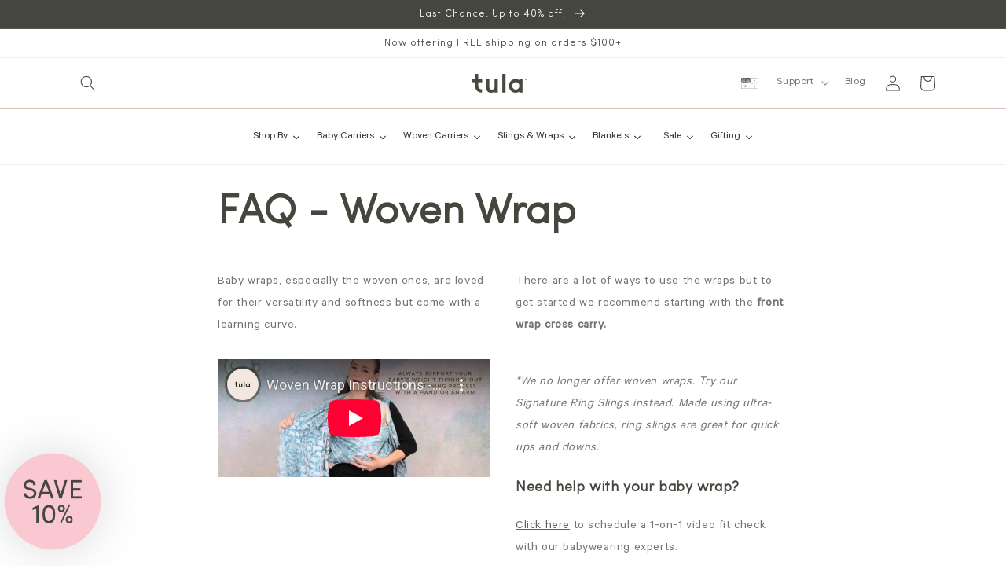

--- FILE ---
content_type: text/html; charset=utf-8
request_url: https://babytula.com.au/pages/faq-woven-wrap
body_size: 37445
content:
<!doctype html>
<html class="no-js" lang="en">
  <head>
    <script src="https://ajax.googleapis.com/ajax/libs/jquery/1.12.4/jquery.min.js"></script>
    <meta charset="utf-8">
    <meta http-equiv="X-UA-Compatible" content="IE=edge">
    <meta name="viewport" content="width=device-width,initial-scale=1">
    <meta name="theme-color" content="">
    <link rel="canonical" href="https://babytula.com.au/pages/faq-woven-wrap">
    <link rel="preconnect" href="https://cdn.shopify.com" crossorigin><link rel="icon" type="image/png" href="//babytula.com.au/cdn/shop/files/Favicon_32x32.webp?v=1654202585"><link rel="preconnect" href="https://fonts.shopifycdn.com" crossorigin><title>
      How to use a Woven Wrap
 &ndash; Baby Tula Australia</title>

    
      <meta name="description" content="Baby wraps have a learning curve. Watched all the videos but still can&#39;t get the hang of it? Schedule a Fit Check with our babywearing experts for 1-on-1 video help.">
    

    

<meta property="og:site_name" content="Baby Tula Australia">
<meta property="og:url" content="https://babytula.com.au/pages/faq-woven-wrap">
<meta property="og:title" content="How to use a Woven Wrap">
<meta property="og:type" content="website">
<meta property="og:description" content="Baby wraps have a learning curve. Watched all the videos but still can&#39;t get the hang of it? Schedule a Fit Check with our babywearing experts for 1-on-1 video help."><meta property="og:image" content="http://babytula.com.au/cdn/shop/files/Untitled_design_7.png?v=1740428206">
  <meta property="og:image:secure_url" content="https://babytula.com.au/cdn/shop/files/Untitled_design_7.png?v=1740428206">
  <meta property="og:image:width" content="1738">
  <meta property="og:image:height" content="613"><meta name="twitter:card" content="summary_large_image">
<meta name="twitter:title" content="How to use a Woven Wrap">
<meta name="twitter:description" content="Baby wraps have a learning curve. Watched all the videos but still can&#39;t get the hang of it? Schedule a Fit Check with our babywearing experts for 1-on-1 video help.">


    <!-- Extra Fonts -->
    <link href="//babytula.com.au/cdn/shop/t/46/assets/extra-fonts.css?v=172102096961936345751696002802" rel="stylesheet" type="text/css" media="all" />
    <!-- Extra Fonts -->
    
    <script src="//babytula.com.au/cdn/shop/t/46/assets/global.js?v=138967679220690932761654795959" defer="defer"></script>
    <script>window.performance && window.performance.mark && window.performance.mark('shopify.content_for_header.start');</script><meta name="google-site-verification" content="9DbsHoYfrF5VPSumt_MxVr40pOoIG5g8t2h8sPfsJM8">
<meta id="shopify-digital-wallet" name="shopify-digital-wallet" content="/51353026716/digital_wallets/dialog">
<meta name="shopify-checkout-api-token" content="734e531b01f018cb606f6ffd664ebfbf">
<script async="async" src="/checkouts/internal/preloads.js?locale=en-AU"></script>
<script id="apple-pay-shop-capabilities" type="application/json">{"shopId":51353026716,"countryCode":"AU","currencyCode":"AUD","merchantCapabilities":["supports3DS"],"merchantId":"gid:\/\/shopify\/Shop\/51353026716","merchantName":"Baby Tula Australia","requiredBillingContactFields":["postalAddress","email","phone"],"requiredShippingContactFields":["postalAddress","email","phone"],"shippingType":"shipping","supportedNetworks":["visa","masterCard","discover","jcb"],"total":{"type":"pending","label":"Baby Tula Australia","amount":"1.00"},"shopifyPaymentsEnabled":false,"supportsSubscriptions":false}</script>
<script id="shopify-features" type="application/json">{"accessToken":"734e531b01f018cb606f6ffd664ebfbf","betas":["rich-media-storefront-analytics"],"domain":"babytula.com.au","predictiveSearch":true,"shopId":51353026716,"locale":"en"}</script>
<script>var Shopify = Shopify || {};
Shopify.shop = "tulaau.myshopify.com";
Shopify.locale = "en";
Shopify.currency = {"active":"AUD","rate":"1.0"};
Shopify.country = "AU";
Shopify.theme = {"name":"shopify-au-v2\/master","id":127936299164,"schema_name":"Dawn","schema_version":"3.0.0","theme_store_id":null,"role":"main"};
Shopify.theme.handle = "null";
Shopify.theme.style = {"id":null,"handle":null};
Shopify.cdnHost = "babytula.com.au/cdn";
Shopify.routes = Shopify.routes || {};
Shopify.routes.root = "/";</script>
<script type="module">!function(o){(o.Shopify=o.Shopify||{}).modules=!0}(window);</script>
<script>!function(o){function n(){var o=[];function n(){o.push(Array.prototype.slice.apply(arguments))}return n.q=o,n}var t=o.Shopify=o.Shopify||{};t.loadFeatures=n(),t.autoloadFeatures=n()}(window);</script>
<script id="shop-js-analytics" type="application/json">{"pageType":"page"}</script>
<script defer="defer" async type="module" src="//babytula.com.au/cdn/shopifycloud/shop-js/modules/v2/client.init-shop-cart-sync_BdyHc3Nr.en.esm.js"></script>
<script defer="defer" async type="module" src="//babytula.com.au/cdn/shopifycloud/shop-js/modules/v2/chunk.common_Daul8nwZ.esm.js"></script>
<script type="module">
  await import("//babytula.com.au/cdn/shopifycloud/shop-js/modules/v2/client.init-shop-cart-sync_BdyHc3Nr.en.esm.js");
await import("//babytula.com.au/cdn/shopifycloud/shop-js/modules/v2/chunk.common_Daul8nwZ.esm.js");

  window.Shopify.SignInWithShop?.initShopCartSync?.({"fedCMEnabled":true,"windoidEnabled":true});

</script>
<script>(function() {
  var isLoaded = false;
  function asyncLoad() {
    if (isLoaded) return;
    isLoaded = true;
    var urls = ["\/\/staticw2.yotpo.com\/BbUVhyWlcXqMX23WJJR1MuQNpwwNspmGQ3biETDv\/widget.js?shop=tulaau.myshopify.com","https:\/\/cdn.rebuyengine.com\/onsite\/js\/rebuy.js?shop=tulaau.myshopify.com","\/\/backinstock.useamp.com\/widget\/81754_1767159935.js?category=bis\u0026v=6\u0026shop=tulaau.myshopify.com"];
    for (var i = 0; i < urls.length; i++) {
      var s = document.createElement('script');
      s.type = 'text/javascript';
      s.async = true;
      s.src = urls[i];
      var x = document.getElementsByTagName('script')[0];
      x.parentNode.insertBefore(s, x);
    }
  };
  if(window.attachEvent) {
    window.attachEvent('onload', asyncLoad);
  } else {
    window.addEventListener('load', asyncLoad, false);
  }
})();</script>
<script id="__st">var __st={"a":51353026716,"offset":39600,"reqid":"db0e89ea-6e07-448f-afc5-21927c0a0669-1769029056","pageurl":"babytula.com.au\/pages\/faq-woven-wrap","s":"pages-88225448092","u":"5f00121290ac","p":"page","rtyp":"page","rid":88225448092};</script>
<script>window.ShopifyPaypalV4VisibilityTracking = true;</script>
<script id="captcha-bootstrap">!function(){'use strict';const t='contact',e='account',n='new_comment',o=[[t,t],['blogs',n],['comments',n],[t,'customer']],c=[[e,'customer_login'],[e,'guest_login'],[e,'recover_customer_password'],[e,'create_customer']],r=t=>t.map((([t,e])=>`form[action*='/${t}']:not([data-nocaptcha='true']) input[name='form_type'][value='${e}']`)).join(','),a=t=>()=>t?[...document.querySelectorAll(t)].map((t=>t.form)):[];function s(){const t=[...o],e=r(t);return a(e)}const i='password',u='form_key',d=['recaptcha-v3-token','g-recaptcha-response','h-captcha-response',i],f=()=>{try{return window.sessionStorage}catch{return}},m='__shopify_v',_=t=>t.elements[u];function p(t,e,n=!1){try{const o=window.sessionStorage,c=JSON.parse(o.getItem(e)),{data:r}=function(t){const{data:e,action:n}=t;return t[m]||n?{data:e,action:n}:{data:t,action:n}}(c);for(const[e,n]of Object.entries(r))t.elements[e]&&(t.elements[e].value=n);n&&o.removeItem(e)}catch(o){console.error('form repopulation failed',{error:o})}}const l='form_type',E='cptcha';function T(t){t.dataset[E]=!0}const w=window,h=w.document,L='Shopify',v='ce_forms',y='captcha';let A=!1;((t,e)=>{const n=(g='f06e6c50-85a8-45c8-87d0-21a2b65856fe',I='https://cdn.shopify.com/shopifycloud/storefront-forms-hcaptcha/ce_storefront_forms_captcha_hcaptcha.v1.5.2.iife.js',D={infoText:'Protected by hCaptcha',privacyText:'Privacy',termsText:'Terms'},(t,e,n)=>{const o=w[L][v],c=o.bindForm;if(c)return c(t,g,e,D).then(n);var r;o.q.push([[t,g,e,D],n]),r=I,A||(h.body.append(Object.assign(h.createElement('script'),{id:'captcha-provider',async:!0,src:r})),A=!0)});var g,I,D;w[L]=w[L]||{},w[L][v]=w[L][v]||{},w[L][v].q=[],w[L][y]=w[L][y]||{},w[L][y].protect=function(t,e){n(t,void 0,e),T(t)},Object.freeze(w[L][y]),function(t,e,n,w,h,L){const[v,y,A,g]=function(t,e,n){const i=e?o:[],u=t?c:[],d=[...i,...u],f=r(d),m=r(i),_=r(d.filter((([t,e])=>n.includes(e))));return[a(f),a(m),a(_),s()]}(w,h,L),I=t=>{const e=t.target;return e instanceof HTMLFormElement?e:e&&e.form},D=t=>v().includes(t);t.addEventListener('submit',(t=>{const e=I(t);if(!e)return;const n=D(e)&&!e.dataset.hcaptchaBound&&!e.dataset.recaptchaBound,o=_(e),c=g().includes(e)&&(!o||!o.value);(n||c)&&t.preventDefault(),c&&!n&&(function(t){try{if(!f())return;!function(t){const e=f();if(!e)return;const n=_(t);if(!n)return;const o=n.value;o&&e.removeItem(o)}(t);const e=Array.from(Array(32),(()=>Math.random().toString(36)[2])).join('');!function(t,e){_(t)||t.append(Object.assign(document.createElement('input'),{type:'hidden',name:u})),t.elements[u].value=e}(t,e),function(t,e){const n=f();if(!n)return;const o=[...t.querySelectorAll(`input[type='${i}']`)].map((({name:t})=>t)),c=[...d,...o],r={};for(const[a,s]of new FormData(t).entries())c.includes(a)||(r[a]=s);n.setItem(e,JSON.stringify({[m]:1,action:t.action,data:r}))}(t,e)}catch(e){console.error('failed to persist form',e)}}(e),e.submit())}));const S=(t,e)=>{t&&!t.dataset[E]&&(n(t,e.some((e=>e===t))),T(t))};for(const o of['focusin','change'])t.addEventListener(o,(t=>{const e=I(t);D(e)&&S(e,y())}));const B=e.get('form_key'),M=e.get(l),P=B&&M;t.addEventListener('DOMContentLoaded',(()=>{const t=y();if(P)for(const e of t)e.elements[l].value===M&&p(e,B);[...new Set([...A(),...v().filter((t=>'true'===t.dataset.shopifyCaptcha))])].forEach((e=>S(e,t)))}))}(h,new URLSearchParams(w.location.search),n,t,e,['guest_login'])})(!0,!0)}();</script>
<script integrity="sha256-4kQ18oKyAcykRKYeNunJcIwy7WH5gtpwJnB7kiuLZ1E=" data-source-attribution="shopify.loadfeatures" defer="defer" src="//babytula.com.au/cdn/shopifycloud/storefront/assets/storefront/load_feature-a0a9edcb.js" crossorigin="anonymous"></script>
<script data-source-attribution="shopify.dynamic_checkout.dynamic.init">var Shopify=Shopify||{};Shopify.PaymentButton=Shopify.PaymentButton||{isStorefrontPortableWallets:!0,init:function(){window.Shopify.PaymentButton.init=function(){};var t=document.createElement("script");t.src="https://babytula.com.au/cdn/shopifycloud/portable-wallets/latest/portable-wallets.en.js",t.type="module",document.head.appendChild(t)}};
</script>
<script data-source-attribution="shopify.dynamic_checkout.buyer_consent">
  function portableWalletsHideBuyerConsent(e){var t=document.getElementById("shopify-buyer-consent"),n=document.getElementById("shopify-subscription-policy-button");t&&n&&(t.classList.add("hidden"),t.setAttribute("aria-hidden","true"),n.removeEventListener("click",e))}function portableWalletsShowBuyerConsent(e){var t=document.getElementById("shopify-buyer-consent"),n=document.getElementById("shopify-subscription-policy-button");t&&n&&(t.classList.remove("hidden"),t.removeAttribute("aria-hidden"),n.addEventListener("click",e))}window.Shopify?.PaymentButton&&(window.Shopify.PaymentButton.hideBuyerConsent=portableWalletsHideBuyerConsent,window.Shopify.PaymentButton.showBuyerConsent=portableWalletsShowBuyerConsent);
</script>
<script data-source-attribution="shopify.dynamic_checkout.cart.bootstrap">document.addEventListener("DOMContentLoaded",(function(){function t(){return document.querySelector("shopify-accelerated-checkout-cart, shopify-accelerated-checkout")}if(t())Shopify.PaymentButton.init();else{new MutationObserver((function(e,n){t()&&(Shopify.PaymentButton.init(),n.disconnect())})).observe(document.body,{childList:!0,subtree:!0})}}));
</script>
<link id="shopify-accelerated-checkout-styles" rel="stylesheet" media="screen" href="https://babytula.com.au/cdn/shopifycloud/portable-wallets/latest/accelerated-checkout-backwards-compat.css" crossorigin="anonymous">
<style id="shopify-accelerated-checkout-cart">
        #shopify-buyer-consent {
  margin-top: 1em;
  display: inline-block;
  width: 100%;
}

#shopify-buyer-consent.hidden {
  display: none;
}

#shopify-subscription-policy-button {
  background: none;
  border: none;
  padding: 0;
  text-decoration: underline;
  font-size: inherit;
  cursor: pointer;
}

#shopify-subscription-policy-button::before {
  box-shadow: none;
}

      </style>
<script id="sections-script" data-sections="header,footer" defer="defer" src="//babytula.com.au/cdn/shop/t/46/compiled_assets/scripts.js?v=9862"></script>
<script>window.performance && window.performance.mark && window.performance.mark('shopify.content_for_header.end');</script>


    <style data-shopify>
      @font-face {
  font-family: Assistant;
  font-weight: 400;
  font-style: normal;
  font-display: swap;
  src: url("//babytula.com.au/cdn/fonts/assistant/assistant_n4.9120912a469cad1cc292572851508ca49d12e768.woff2") format("woff2"),
       url("//babytula.com.au/cdn/fonts/assistant/assistant_n4.6e9875ce64e0fefcd3f4446b7ec9036b3ddd2985.woff") format("woff");
}

      @font-face {
  font-family: Assistant;
  font-weight: 700;
  font-style: normal;
  font-display: swap;
  src: url("//babytula.com.au/cdn/fonts/assistant/assistant_n7.bf44452348ec8b8efa3aa3068825305886b1c83c.woff2") format("woff2"),
       url("//babytula.com.au/cdn/fonts/assistant/assistant_n7.0c887fee83f6b3bda822f1150b912c72da0f7b64.woff") format("woff");
}

      
      
      @font-face {
  font-family: Poppins;
  font-weight: 300;
  font-style: normal;
  font-display: swap;
  src: url("//babytula.com.au/cdn/fonts/poppins/poppins_n3.05f58335c3209cce17da4f1f1ab324ebe2982441.woff2") format("woff2"),
       url("//babytula.com.au/cdn/fonts/poppins/poppins_n3.6971368e1f131d2c8ff8e3a44a36b577fdda3ff5.woff") format("woff");
}


      :root {
        --font-body-family: Assistant, sans-serif;
        --font-body-style: normal;
        --font-body-weight: 400;

        --font-heading-family: Poppins, sans-serif;
        --font-heading-style: normal;
        --font-heading-weight: 300;

        --font-body-scale: 1.0;
        --font-heading-scale: 1.0;

        --color-base-text: 69, 71, 63;
        --color-shadow: 69, 71, 63;
        --color-base-background-1: 255, 255, 255;
        --color-base-background-2: 243, 232, 224;
        --color-base-solid-button-labels: 255, 255, 255;
        --color-base-outline-button-labels: 69, 71, 63;
        --color-base-accent-1: 69, 71, 63;
        --color-base-accent-2: 240, 169, 144;
        --color-tula-rose: 217, 193, 188;
        --payment-terms-background-color: #FFFFFF;

        --gradient-base-background-1: #FFFFFF;
        --gradient-base-background-2: #f3e8e0;
        --gradient-base-accent-1: #45473f;
        --gradient-base-accent-2: #f0a990;

        --media-padding: px;
        --media-border-opacity: 0.05;
        --media-border-width: 1px;
        --media-radius: 0px;
        --media-shadow-opacity: 0.0;
        --media-shadow-horizontal-offset: 0px;
        --media-shadow-vertical-offset: 0px;
        --media-shadow-blur-radius: 0px;

        --page-width: 120rem;
        --page-width-margin: 0rem;

        --card-image-padding: 0.0rem;
        --card-corner-radius: 0.0rem;
        --card-text-alignment: left;
        --card-border-width: 0.0rem;
        --card-border-opacity: 0.0;
        --card-shadow-opacity: 0.1;
        --card-shadow-horizontal-offset: 0.0rem;
        --card-shadow-vertical-offset: 0.0rem;
        --card-shadow-blur-radius: 0.0rem;

        --badge-corner-radius: 1.4rem;

        --popup-border-width: 1px;
        --popup-border-opacity: 0.1;
        --popup-corner-radius: 0px;
        --popup-shadow-opacity: 0.0;
        --popup-shadow-horizontal-offset: 0px;
        --popup-shadow-vertical-offset: 0px;
        --popup-shadow-blur-radius: 0px;

        --drawer-border-width: 1px;
        --drawer-border-opacity: 0.1;
        --drawer-shadow-opacity: 0.0;
        --drawer-shadow-horizontal-offset: 0px;
        --drawer-shadow-vertical-offset: 0px;
        --drawer-shadow-blur-radius: 0px;

        --spacing-sections-desktop: 0px;
        --spacing-sections-mobile: 0px;

        --grid-desktop-vertical-spacing: 28px;
        --grid-desktop-horizontal-spacing: 32px;
        --grid-mobile-vertical-spacing: 14px;
        --grid-mobile-horizontal-spacing: 16px;

        --text-boxes-border-opacity: 0.0;
        --text-boxes-border-width: 0px;
        --text-boxes-radius: 0px;
        --text-boxes-shadow-opacity: 0.0;
        --text-boxes-shadow-horizontal-offset: 0px;
        --text-boxes-shadow-vertical-offset: 0px;
        --text-boxes-shadow-blur-radius: 0px;

        --buttons-radius: 0px;
        --buttons-radius-outset: 0px;
        --buttons-border-width: 1px;
        --buttons-border-opacity: 1.0;
        --buttons-shadow-opacity: 0.0;
        --buttons-shadow-horizontal-offset: 0px;
        --buttons-shadow-vertical-offset: 0px;
        --buttons-shadow-blur-radius: 0px;
        --buttons-border-offset: 0px;

        --inputs-radius: 0px;
        --inputs-border-width: 1px;
        --inputs-border-opacity: 0.55;
        --inputs-shadow-opacity: 0.0;
        --inputs-shadow-horizontal-offset: 0px;
        --inputs-margin-offset: 0px;
        --inputs-shadow-vertical-offset: 0px;
        --inputs-shadow-blur-radius: 0px;
        --inputs-radius-outset: 0px;

        --variant-pills-radius: 40px;
        --variant-pills-border-width: 1px;
        --variant-pills-border-opacity: 0.55;
        --variant-pills-shadow-opacity: 0.0;
        --variant-pills-shadow-horizontal-offset: 0px;
        --variant-pills-shadow-vertical-offset: 0px;
        --variant-pills-shadow-blur-radius: 0px;
      }

      *,
      *::before,
      *::after {
        box-sizing: inherit;
      }

      html {
        box-sizing: border-box;
        font-size: calc(var(--font-body-scale) * 62.5%);
        height: 100%;
      }

      body {
        display: grid;
        grid-template-rows: auto auto 1fr auto;
        grid-template-columns: 100%;
        min-height: 100%;
        margin: 0;
        font-size: 1.5rem;
        letter-spacing: 0.06rem;
        line-height: calc(1 + 0.8 / var(--font-body-scale));font-family: Calibre;}

      @media screen and (min-width: 750px) {
        body {
          font-size: 1.6rem;
        }
      }
    </style>

    <script type="text/javascript">
      (function e(){var e=document.createElement("script");e.type="text/javascript",e.async=true,e.src="//staticw2.yotpo.com/BbUVhyWlcXqMX23WJJR1MuQNpwwNspmGQ3biETDv/widget.js";var t=document.getElementsByTagName("script")[0];t.parentNode.insertBefore(e,t)})();
    </script>

    <meta name="google-site-verification" content="pYxE4qJkvxTnKtbalRZo3toK46JocOEjm9OnojbcU0Q" />
<meta name="google-site-verification" content="xXgZyVzRLAh6OlcpTMVHL0qOYtZuLTdqwXtqYPJ4uJI" />


    <link href="//babytula.com.au/cdn/shop/t/46/assets/base.css?v=134506585902149169141750185536" rel="stylesheet" type="text/css" media="all" />
<link rel="preload" as="font" href="//babytula.com.au/cdn/fonts/assistant/assistant_n4.9120912a469cad1cc292572851508ca49d12e768.woff2" type="font/woff2" crossorigin><link rel="preload" as="font" href="//babytula.com.au/cdn/fonts/poppins/poppins_n3.05f58335c3209cce17da4f1f1ab324ebe2982441.woff2" type="font/woff2" crossorigin><link rel="stylesheet" href="//babytula.com.au/cdn/shop/t/46/assets/component-predictive-search.css?v=165644661289088488651654795960" media="print" onload="this.media='all'"><script>document.documentElement.className = document.documentElement.className.replace('no-js', 'js');
    if (Shopify.designMode) {
      document.documentElement.classList.add('shopify-design-mode');
    }
    </script>
  
  





      <meta name="description" content="Baby wraps have a learning curve. Watched all the videos but still can&#39;t get the hang of it? Schedule a Fit Check with our babywearing experts for 1-on-1 video help."><!-- BEGIN app block: shopify://apps/klaviyo-email-marketing-sms/blocks/klaviyo-onsite-embed/2632fe16-c075-4321-a88b-50b567f42507 -->












  <script async src="https://static.klaviyo.com/onsite/js/Tz9nua/klaviyo.js?company_id=Tz9nua"></script>
  <script>!function(){if(!window.klaviyo){window._klOnsite=window._klOnsite||[];try{window.klaviyo=new Proxy({},{get:function(n,i){return"push"===i?function(){var n;(n=window._klOnsite).push.apply(n,arguments)}:function(){for(var n=arguments.length,o=new Array(n),w=0;w<n;w++)o[w]=arguments[w];var t="function"==typeof o[o.length-1]?o.pop():void 0,e=new Promise((function(n){window._klOnsite.push([i].concat(o,[function(i){t&&t(i),n(i)}]))}));return e}}})}catch(n){window.klaviyo=window.klaviyo||[],window.klaviyo.push=function(){var n;(n=window._klOnsite).push.apply(n,arguments)}}}}();</script>

  




  <script>
    window.klaviyoReviewsProductDesignMode = false
  </script>







<!-- END app block --><!-- BEGIN app block: shopify://apps/elevar-conversion-tracking/blocks/dataLayerEmbed/bc30ab68-b15c-4311-811f-8ef485877ad6 -->



<script type="module" dynamic>
  const configUrl = "/a/elevar/static/configs/808ebb6c998640d6e65ae4e573bd7d7e5f1c3c10/config.js";
  const config = (await import(configUrl)).default;
  const scriptUrl = config.script_src_app_theme_embed;

  if (scriptUrl) {
    const { handler } = await import(scriptUrl);

    await handler(
      config,
      {
        cartData: {
  marketId: "536936604",
  attributes:{},
  cartTotal: "0.0",
  currencyCode:"AUD",
  items: []
}
,
        user: {cartTotal: "0.0",
    currencyCode:"AUD",customer: {},
}
,
        isOnCartPage:false,
        collectionView:null,
        searchResultsView:null,
        productView:null,
        checkoutComplete: null
      }
    );
  }
</script>


<!-- END app block --><!-- BEGIN app block: shopify://apps/triplewhale/blocks/triple_pixel_snippet/483d496b-3f1a-4609-aea7-8eee3b6b7a2a --><link rel='preconnect dns-prefetch' href='https://api.config-security.com/' crossorigin />
<link rel='preconnect dns-prefetch' href='https://conf.config-security.com/' crossorigin />
<script>
/* >> TriplePixel :: start*/
window.TriplePixelData={TripleName:"tulaau.myshopify.com",ver:"2.16",plat:"SHOPIFY",isHeadless:false,src:'SHOPIFY_EXT',product:{id:"",name:``,price:"",variant:""},search:"",collection:"",cart:"",template:"page",curr:"AUD" || "AUD"},function(W,H,A,L,E,_,B,N){function O(U,T,P,H,R){void 0===R&&(R=!1),H=new XMLHttpRequest,P?(H.open("POST",U,!0),H.setRequestHeader("Content-Type","text/plain")):H.open("GET",U,!0),H.send(JSON.stringify(P||{})),H.onreadystatechange=function(){4===H.readyState&&200===H.status?(R=H.responseText,U.includes("/first")?eval(R):P||(N[B]=R)):(299<H.status||H.status<200)&&T&&!R&&(R=!0,O(U,T-1,P))}}if(N=window,!N[H+"sn"]){N[H+"sn"]=1,L=function(){return Date.now().toString(36)+"_"+Math.random().toString(36)};try{A.setItem(H,1+(0|A.getItem(H)||0)),(E=JSON.parse(A.getItem(H+"U")||"[]")).push({u:location.href,r:document.referrer,t:Date.now(),id:L()}),A.setItem(H+"U",JSON.stringify(E))}catch(e){}var i,m,p;A.getItem('"!nC`')||(_=A,A=N,A[H]||(E=A[H]=function(t,e,i){return void 0===i&&(i=[]),"State"==t?E.s:(W=L(),(E._q=E._q||[]).push([W,t,e].concat(i)),W)},E.s="Installed",E._q=[],E.ch=W,B="configSecurityConfModel",N[B]=1,O("https://conf.config-security.com/model",5),i=L(),m=A[atob("c2NyZWVu")],_.setItem("di_pmt_wt",i),p={id:i,action:"profile",avatar:_.getItem("auth-security_rand_salt_"),time:m[atob("d2lkdGg=")]+":"+m[atob("aGVpZ2h0")],host:A.TriplePixelData.TripleName,plat:A.TriplePixelData.plat,url:window.location.href.slice(0,500),ref:document.referrer,ver:A.TriplePixelData.ver},O("https://api.config-security.com/event",5,p),O("https://api.config-security.com/first?host=".concat(p.host,"&plat=").concat(p.plat),5)))}}("","TriplePixel",localStorage);
/* << TriplePixel :: end*/
</script>



<!-- END app block --><!-- BEGIN app block: shopify://apps/yotpo-product-reviews/blocks/settings/eb7dfd7d-db44-4334-bc49-c893b51b36cf -->


<script type="text/javascript">
  (function e(){var e=document.createElement("script");
  e.type="text/javascript",e.async=true,
  e.src="//staticw2.yotpo.com/BbUVhyWlcXqMX23WJJR1MuQNpwwNspmGQ3biETDv/widget.js?lang=en";
  var t=document.getElementsByTagName("script")[0];
  t.parentNode.insertBefore(e,t)})();
</script>



  
<!-- END app block --><link href="https://monorail-edge.shopifysvc.com" rel="dns-prefetch">
<script>(function(){if ("sendBeacon" in navigator && "performance" in window) {try {var session_token_from_headers = performance.getEntriesByType('navigation')[0].serverTiming.find(x => x.name == '_s').description;} catch {var session_token_from_headers = undefined;}var session_cookie_matches = document.cookie.match(/_shopify_s=([^;]*)/);var session_token_from_cookie = session_cookie_matches && session_cookie_matches.length === 2 ? session_cookie_matches[1] : "";var session_token = session_token_from_headers || session_token_from_cookie || "";function handle_abandonment_event(e) {var entries = performance.getEntries().filter(function(entry) {return /monorail-edge.shopifysvc.com/.test(entry.name);});if (!window.abandonment_tracked && entries.length === 0) {window.abandonment_tracked = true;var currentMs = Date.now();var navigation_start = performance.timing.navigationStart;var payload = {shop_id: 51353026716,url: window.location.href,navigation_start,duration: currentMs - navigation_start,session_token,page_type: "page"};window.navigator.sendBeacon("https://monorail-edge.shopifysvc.com/v1/produce", JSON.stringify({schema_id: "online_store_buyer_site_abandonment/1.1",payload: payload,metadata: {event_created_at_ms: currentMs,event_sent_at_ms: currentMs}}));}}window.addEventListener('pagehide', handle_abandonment_event);}}());</script>
<script id="web-pixels-manager-setup">(function e(e,d,r,n,o){if(void 0===o&&(o={}),!Boolean(null===(a=null===(i=window.Shopify)||void 0===i?void 0:i.analytics)||void 0===a?void 0:a.replayQueue)){var i,a;window.Shopify=window.Shopify||{};var t=window.Shopify;t.analytics=t.analytics||{};var s=t.analytics;s.replayQueue=[],s.publish=function(e,d,r){return s.replayQueue.push([e,d,r]),!0};try{self.performance.mark("wpm:start")}catch(e){}var l=function(){var e={modern:/Edge?\/(1{2}[4-9]|1[2-9]\d|[2-9]\d{2}|\d{4,})\.\d+(\.\d+|)|Firefox\/(1{2}[4-9]|1[2-9]\d|[2-9]\d{2}|\d{4,})\.\d+(\.\d+|)|Chrom(ium|e)\/(9{2}|\d{3,})\.\d+(\.\d+|)|(Maci|X1{2}).+ Version\/(15\.\d+|(1[6-9]|[2-9]\d|\d{3,})\.\d+)([,.]\d+|)( \(\w+\)|)( Mobile\/\w+|) Safari\/|Chrome.+OPR\/(9{2}|\d{3,})\.\d+\.\d+|(CPU[ +]OS|iPhone[ +]OS|CPU[ +]iPhone|CPU IPhone OS|CPU iPad OS)[ +]+(15[._]\d+|(1[6-9]|[2-9]\d|\d{3,})[._]\d+)([._]\d+|)|Android:?[ /-](13[3-9]|1[4-9]\d|[2-9]\d{2}|\d{4,})(\.\d+|)(\.\d+|)|Android.+Firefox\/(13[5-9]|1[4-9]\d|[2-9]\d{2}|\d{4,})\.\d+(\.\d+|)|Android.+Chrom(ium|e)\/(13[3-9]|1[4-9]\d|[2-9]\d{2}|\d{4,})\.\d+(\.\d+|)|SamsungBrowser\/([2-9]\d|\d{3,})\.\d+/,legacy:/Edge?\/(1[6-9]|[2-9]\d|\d{3,})\.\d+(\.\d+|)|Firefox\/(5[4-9]|[6-9]\d|\d{3,})\.\d+(\.\d+|)|Chrom(ium|e)\/(5[1-9]|[6-9]\d|\d{3,})\.\d+(\.\d+|)([\d.]+$|.*Safari\/(?![\d.]+ Edge\/[\d.]+$))|(Maci|X1{2}).+ Version\/(10\.\d+|(1[1-9]|[2-9]\d|\d{3,})\.\d+)([,.]\d+|)( \(\w+\)|)( Mobile\/\w+|) Safari\/|Chrome.+OPR\/(3[89]|[4-9]\d|\d{3,})\.\d+\.\d+|(CPU[ +]OS|iPhone[ +]OS|CPU[ +]iPhone|CPU IPhone OS|CPU iPad OS)[ +]+(10[._]\d+|(1[1-9]|[2-9]\d|\d{3,})[._]\d+)([._]\d+|)|Android:?[ /-](13[3-9]|1[4-9]\d|[2-9]\d{2}|\d{4,})(\.\d+|)(\.\d+|)|Mobile Safari.+OPR\/([89]\d|\d{3,})\.\d+\.\d+|Android.+Firefox\/(13[5-9]|1[4-9]\d|[2-9]\d{2}|\d{4,})\.\d+(\.\d+|)|Android.+Chrom(ium|e)\/(13[3-9]|1[4-9]\d|[2-9]\d{2}|\d{4,})\.\d+(\.\d+|)|Android.+(UC? ?Browser|UCWEB|U3)[ /]?(15\.([5-9]|\d{2,})|(1[6-9]|[2-9]\d|\d{3,})\.\d+)\.\d+|SamsungBrowser\/(5\.\d+|([6-9]|\d{2,})\.\d+)|Android.+MQ{2}Browser\/(14(\.(9|\d{2,})|)|(1[5-9]|[2-9]\d|\d{3,})(\.\d+|))(\.\d+|)|K[Aa][Ii]OS\/(3\.\d+|([4-9]|\d{2,})\.\d+)(\.\d+|)/},d=e.modern,r=e.legacy,n=navigator.userAgent;return n.match(d)?"modern":n.match(r)?"legacy":"unknown"}(),u="modern"===l?"modern":"legacy",c=(null!=n?n:{modern:"",legacy:""})[u],f=function(e){return[e.baseUrl,"/wpm","/b",e.hashVersion,"modern"===e.buildTarget?"m":"l",".js"].join("")}({baseUrl:d,hashVersion:r,buildTarget:u}),m=function(e){var d=e.version,r=e.bundleTarget,n=e.surface,o=e.pageUrl,i=e.monorailEndpoint;return{emit:function(e){var a=e.status,t=e.errorMsg,s=(new Date).getTime(),l=JSON.stringify({metadata:{event_sent_at_ms:s},events:[{schema_id:"web_pixels_manager_load/3.1",payload:{version:d,bundle_target:r,page_url:o,status:a,surface:n,error_msg:t},metadata:{event_created_at_ms:s}}]});if(!i)return console&&console.warn&&console.warn("[Web Pixels Manager] No Monorail endpoint provided, skipping logging."),!1;try{return self.navigator.sendBeacon.bind(self.navigator)(i,l)}catch(e){}var u=new XMLHttpRequest;try{return u.open("POST",i,!0),u.setRequestHeader("Content-Type","text/plain"),u.send(l),!0}catch(e){return console&&console.warn&&console.warn("[Web Pixels Manager] Got an unhandled error while logging to Monorail."),!1}}}}({version:r,bundleTarget:l,surface:e.surface,pageUrl:self.location.href,monorailEndpoint:e.monorailEndpoint});try{o.browserTarget=l,function(e){var d=e.src,r=e.async,n=void 0===r||r,o=e.onload,i=e.onerror,a=e.sri,t=e.scriptDataAttributes,s=void 0===t?{}:t,l=document.createElement("script"),u=document.querySelector("head"),c=document.querySelector("body");if(l.async=n,l.src=d,a&&(l.integrity=a,l.crossOrigin="anonymous"),s)for(var f in s)if(Object.prototype.hasOwnProperty.call(s,f))try{l.dataset[f]=s[f]}catch(e){}if(o&&l.addEventListener("load",o),i&&l.addEventListener("error",i),u)u.appendChild(l);else{if(!c)throw new Error("Did not find a head or body element to append the script");c.appendChild(l)}}({src:f,async:!0,onload:function(){if(!function(){var e,d;return Boolean(null===(d=null===(e=window.Shopify)||void 0===e?void 0:e.analytics)||void 0===d?void 0:d.initialized)}()){var d=window.webPixelsManager.init(e)||void 0;if(d){var r=window.Shopify.analytics;r.replayQueue.forEach((function(e){var r=e[0],n=e[1],o=e[2];d.publishCustomEvent(r,n,o)})),r.replayQueue=[],r.publish=d.publishCustomEvent,r.visitor=d.visitor,r.initialized=!0}}},onerror:function(){return m.emit({status:"failed",errorMsg:"".concat(f," has failed to load")})},sri:function(e){var d=/^sha384-[A-Za-z0-9+/=]+$/;return"string"==typeof e&&d.test(e)}(c)?c:"",scriptDataAttributes:o}),m.emit({status:"loading"})}catch(e){m.emit({status:"failed",errorMsg:(null==e?void 0:e.message)||"Unknown error"})}}})({shopId: 51353026716,storefrontBaseUrl: "https://babytula.com.au",extensionsBaseUrl: "https://extensions.shopifycdn.com/cdn/shopifycloud/web-pixels-manager",monorailEndpoint: "https://monorail-edge.shopifysvc.com/unstable/produce_batch",surface: "storefront-renderer",enabledBetaFlags: ["2dca8a86"],webPixelsConfigList: [{"id":"1485799580","configuration":"{\"accountID\":\"Tz9nua\",\"webPixelConfig\":\"eyJlbmFibGVBZGRlZFRvQ2FydEV2ZW50cyI6IHRydWV9\"}","eventPayloadVersion":"v1","runtimeContext":"STRICT","scriptVersion":"524f6c1ee37bacdca7657a665bdca589","type":"APP","apiClientId":123074,"privacyPurposes":["ANALYTICS","MARKETING"],"dataSharingAdjustments":{"protectedCustomerApprovalScopes":["read_customer_address","read_customer_email","read_customer_name","read_customer_personal_data","read_customer_phone"]}},{"id":"910065820","configuration":"{\"shopId\":\"tulaau.myshopify.com\"}","eventPayloadVersion":"v1","runtimeContext":"STRICT","scriptVersion":"674c31de9c131805829c42a983792da6","type":"APP","apiClientId":2753413,"privacyPurposes":["ANALYTICS","MARKETING","SALE_OF_DATA"],"dataSharingAdjustments":{"protectedCustomerApprovalScopes":["read_customer_address","read_customer_email","read_customer_name","read_customer_personal_data","read_customer_phone"]}},{"id":"519798940","configuration":"{\"config\":\"{\\\"pixel_id\\\":\\\"AW-431972030\\\",\\\"target_country\\\":\\\"AU\\\",\\\"gtag_events\\\":[{\\\"type\\\":\\\"search\\\",\\\"action_label\\\":\\\"AW-431972030\\\/iQZkCITZ84wCEL69_c0B\\\"},{\\\"type\\\":\\\"begin_checkout\\\",\\\"action_label\\\":\\\"AW-431972030\\\/OuhyCIHZ84wCEL69_c0B\\\"},{\\\"type\\\":\\\"view_item\\\",\\\"action_label\\\":[\\\"AW-431972030\\\/xM4aCPvY84wCEL69_c0B\\\",\\\"MC-FSRGS37MT2\\\"]},{\\\"type\\\":\\\"purchase\\\",\\\"action_label\\\":[\\\"AW-431972030\\\/sAeRCPjY84wCEL69_c0B\\\",\\\"MC-FSRGS37MT2\\\"]},{\\\"type\\\":\\\"page_view\\\",\\\"action_label\\\":[\\\"AW-431972030\\\/NptCCPXY84wCEL69_c0B\\\",\\\"MC-FSRGS37MT2\\\"]},{\\\"type\\\":\\\"add_payment_info\\\",\\\"action_label\\\":\\\"AW-431972030\\\/WVaXCIfZ84wCEL69_c0B\\\"},{\\\"type\\\":\\\"add_to_cart\\\",\\\"action_label\\\":\\\"AW-431972030\\\/C_SjCP7Y84wCEL69_c0B\\\"}],\\\"enable_monitoring_mode\\\":false}\"}","eventPayloadVersion":"v1","runtimeContext":"OPEN","scriptVersion":"b2a88bafab3e21179ed38636efcd8a93","type":"APP","apiClientId":1780363,"privacyPurposes":[],"dataSharingAdjustments":{"protectedCustomerApprovalScopes":["read_customer_address","read_customer_email","read_customer_name","read_customer_personal_data","read_customer_phone"]}},{"id":"329449628","configuration":"{\"yotpoStoreId\":\"BbUVhyWlcXqMX23WJJR1MuQNpwwNspmGQ3biETDv\"}","eventPayloadVersion":"v1","runtimeContext":"STRICT","scriptVersion":"8bb37a256888599d9a3d57f0551d3859","type":"APP","apiClientId":70132,"privacyPurposes":["ANALYTICS","MARKETING","SALE_OF_DATA"],"dataSharingAdjustments":{"protectedCustomerApprovalScopes":["read_customer_address","read_customer_email","read_customer_name","read_customer_personal_data","read_customer_phone"]}},{"id":"191627420","configuration":"{\"pixel_id\":\"5095210943885002\",\"pixel_type\":\"facebook_pixel\",\"metaapp_system_user_token\":\"-\"}","eventPayloadVersion":"v1","runtimeContext":"OPEN","scriptVersion":"ca16bc87fe92b6042fbaa3acc2fbdaa6","type":"APP","apiClientId":2329312,"privacyPurposes":["ANALYTICS","MARKETING","SALE_OF_DATA"],"dataSharingAdjustments":{"protectedCustomerApprovalScopes":["read_customer_address","read_customer_email","read_customer_name","read_customer_personal_data","read_customer_phone"]}},{"id":"24576156","configuration":"{\"campaignID\":\"13939\",\"externalExecutionURL\":\"https:\/\/engine.saasler.com\/api\/v1\/webhook_executions\/4e576f4496d71c5171c573ded3ea5544\"}","eventPayloadVersion":"v1","runtimeContext":"STRICT","scriptVersion":"d89aa9260a7e3daa33c6dca1e641a0ca","type":"APP","apiClientId":3546795,"privacyPurposes":[],"dataSharingAdjustments":{"protectedCustomerApprovalScopes":["read_customer_email","read_customer_personal_data"]}},{"id":"9896092","configuration":"{\"config_url\": \"\/a\/elevar\/static\/configs\/808ebb6c998640d6e65ae4e573bd7d7e5f1c3c10\/config.js\"}","eventPayloadVersion":"v1","runtimeContext":"STRICT","scriptVersion":"ab86028887ec2044af7d02b854e52653","type":"APP","apiClientId":2509311,"privacyPurposes":[],"dataSharingAdjustments":{"protectedCustomerApprovalScopes":["read_customer_address","read_customer_email","read_customer_name","read_customer_personal_data","read_customer_phone"]}},{"id":"27951260","eventPayloadVersion":"1","runtimeContext":"LAX","scriptVersion":"1","type":"CUSTOM","privacyPurposes":["ANALYTICS","MARKETING","SALE_OF_DATA"],"name":"Elevar - Checkout Tracking"},{"id":"shopify-app-pixel","configuration":"{}","eventPayloadVersion":"v1","runtimeContext":"STRICT","scriptVersion":"0450","apiClientId":"shopify-pixel","type":"APP","privacyPurposes":["ANALYTICS","MARKETING"]},{"id":"shopify-custom-pixel","eventPayloadVersion":"v1","runtimeContext":"LAX","scriptVersion":"0450","apiClientId":"shopify-pixel","type":"CUSTOM","privacyPurposes":["ANALYTICS","MARKETING"]}],isMerchantRequest: false,initData: {"shop":{"name":"Baby Tula Australia","paymentSettings":{"currencyCode":"AUD"},"myshopifyDomain":"tulaau.myshopify.com","countryCode":"AU","storefrontUrl":"https:\/\/babytula.com.au"},"customer":null,"cart":null,"checkout":null,"productVariants":[],"purchasingCompany":null},},"https://babytula.com.au/cdn","fcfee988w5aeb613cpc8e4bc33m6693e112",{"modern":"","legacy":""},{"shopId":"51353026716","storefrontBaseUrl":"https:\/\/babytula.com.au","extensionBaseUrl":"https:\/\/extensions.shopifycdn.com\/cdn\/shopifycloud\/web-pixels-manager","surface":"storefront-renderer","enabledBetaFlags":"[\"2dca8a86\"]","isMerchantRequest":"false","hashVersion":"fcfee988w5aeb613cpc8e4bc33m6693e112","publish":"custom","events":"[[\"page_viewed\",{}]]"});</script><script>
  window.ShopifyAnalytics = window.ShopifyAnalytics || {};
  window.ShopifyAnalytics.meta = window.ShopifyAnalytics.meta || {};
  window.ShopifyAnalytics.meta.currency = 'AUD';
  var meta = {"page":{"pageType":"page","resourceType":"page","resourceId":88225448092,"requestId":"db0e89ea-6e07-448f-afc5-21927c0a0669-1769029056"}};
  for (var attr in meta) {
    window.ShopifyAnalytics.meta[attr] = meta[attr];
  }
</script>
<script class="analytics">
  (function () {
    var customDocumentWrite = function(content) {
      var jquery = null;

      if (window.jQuery) {
        jquery = window.jQuery;
      } else if (window.Checkout && window.Checkout.$) {
        jquery = window.Checkout.$;
      }

      if (jquery) {
        jquery('body').append(content);
      }
    };

    var hasLoggedConversion = function(token) {
      if (token) {
        return document.cookie.indexOf('loggedConversion=' + token) !== -1;
      }
      return false;
    }

    var setCookieIfConversion = function(token) {
      if (token) {
        var twoMonthsFromNow = new Date(Date.now());
        twoMonthsFromNow.setMonth(twoMonthsFromNow.getMonth() + 2);

        document.cookie = 'loggedConversion=' + token + '; expires=' + twoMonthsFromNow;
      }
    }

    var trekkie = window.ShopifyAnalytics.lib = window.trekkie = window.trekkie || [];
    if (trekkie.integrations) {
      return;
    }
    trekkie.methods = [
      'identify',
      'page',
      'ready',
      'track',
      'trackForm',
      'trackLink'
    ];
    trekkie.factory = function(method) {
      return function() {
        var args = Array.prototype.slice.call(arguments);
        args.unshift(method);
        trekkie.push(args);
        return trekkie;
      };
    };
    for (var i = 0; i < trekkie.methods.length; i++) {
      var key = trekkie.methods[i];
      trekkie[key] = trekkie.factory(key);
    }
    trekkie.load = function(config) {
      trekkie.config = config || {};
      trekkie.config.initialDocumentCookie = document.cookie;
      var first = document.getElementsByTagName('script')[0];
      var script = document.createElement('script');
      script.type = 'text/javascript';
      script.onerror = function(e) {
        var scriptFallback = document.createElement('script');
        scriptFallback.type = 'text/javascript';
        scriptFallback.onerror = function(error) {
                var Monorail = {
      produce: function produce(monorailDomain, schemaId, payload) {
        var currentMs = new Date().getTime();
        var event = {
          schema_id: schemaId,
          payload: payload,
          metadata: {
            event_created_at_ms: currentMs,
            event_sent_at_ms: currentMs
          }
        };
        return Monorail.sendRequest("https://" + monorailDomain + "/v1/produce", JSON.stringify(event));
      },
      sendRequest: function sendRequest(endpointUrl, payload) {
        // Try the sendBeacon API
        if (window && window.navigator && typeof window.navigator.sendBeacon === 'function' && typeof window.Blob === 'function' && !Monorail.isIos12()) {
          var blobData = new window.Blob([payload], {
            type: 'text/plain'
          });

          if (window.navigator.sendBeacon(endpointUrl, blobData)) {
            return true;
          } // sendBeacon was not successful

        } // XHR beacon

        var xhr = new XMLHttpRequest();

        try {
          xhr.open('POST', endpointUrl);
          xhr.setRequestHeader('Content-Type', 'text/plain');
          xhr.send(payload);
        } catch (e) {
          console.log(e);
        }

        return false;
      },
      isIos12: function isIos12() {
        return window.navigator.userAgent.lastIndexOf('iPhone; CPU iPhone OS 12_') !== -1 || window.navigator.userAgent.lastIndexOf('iPad; CPU OS 12_') !== -1;
      }
    };
    Monorail.produce('monorail-edge.shopifysvc.com',
      'trekkie_storefront_load_errors/1.1',
      {shop_id: 51353026716,
      theme_id: 127936299164,
      app_name: "storefront",
      context_url: window.location.href,
      source_url: "//babytula.com.au/cdn/s/trekkie.storefront.cd680fe47e6c39ca5d5df5f0a32d569bc48c0f27.min.js"});

        };
        scriptFallback.async = true;
        scriptFallback.src = '//babytula.com.au/cdn/s/trekkie.storefront.cd680fe47e6c39ca5d5df5f0a32d569bc48c0f27.min.js';
        first.parentNode.insertBefore(scriptFallback, first);
      };
      script.async = true;
      script.src = '//babytula.com.au/cdn/s/trekkie.storefront.cd680fe47e6c39ca5d5df5f0a32d569bc48c0f27.min.js';
      first.parentNode.insertBefore(script, first);
    };
    trekkie.load(
      {"Trekkie":{"appName":"storefront","development":false,"defaultAttributes":{"shopId":51353026716,"isMerchantRequest":null,"themeId":127936299164,"themeCityHash":"7223464052941926965","contentLanguage":"en","currency":"AUD"},"isServerSideCookieWritingEnabled":true,"monorailRegion":"shop_domain","enabledBetaFlags":["65f19447"]},"Session Attribution":{},"S2S":{"facebookCapiEnabled":true,"source":"trekkie-storefront-renderer","apiClientId":580111}}
    );

    var loaded = false;
    trekkie.ready(function() {
      if (loaded) return;
      loaded = true;

      window.ShopifyAnalytics.lib = window.trekkie;

      var originalDocumentWrite = document.write;
      document.write = customDocumentWrite;
      try { window.ShopifyAnalytics.merchantGoogleAnalytics.call(this); } catch(error) {};
      document.write = originalDocumentWrite;

      window.ShopifyAnalytics.lib.page(null,{"pageType":"page","resourceType":"page","resourceId":88225448092,"requestId":"db0e89ea-6e07-448f-afc5-21927c0a0669-1769029056","shopifyEmitted":true});

      var match = window.location.pathname.match(/checkouts\/(.+)\/(thank_you|post_purchase)/)
      var token = match? match[1]: undefined;
      if (!hasLoggedConversion(token)) {
        setCookieIfConversion(token);
        
      }
    });


        var eventsListenerScript = document.createElement('script');
        eventsListenerScript.async = true;
        eventsListenerScript.src = "//babytula.com.au/cdn/shopifycloud/storefront/assets/shop_events_listener-3da45d37.js";
        document.getElementsByTagName('head')[0].appendChild(eventsListenerScript);

})();</script>
<script
  defer
  src="https://babytula.com.au/cdn/shopifycloud/perf-kit/shopify-perf-kit-3.0.4.min.js"
  data-application="storefront-renderer"
  data-shop-id="51353026716"
  data-render-region="gcp-us-central1"
  data-page-type="page"
  data-theme-instance-id="127936299164"
  data-theme-name="Dawn"
  data-theme-version="3.0.0"
  data-monorail-region="shop_domain"
  data-resource-timing-sampling-rate="10"
  data-shs="true"
  data-shs-beacon="true"
  data-shs-export-with-fetch="true"
  data-shs-logs-sample-rate="1"
  data-shs-beacon-endpoint="https://babytula.com.au/api/collect"
></script>
</head>

  <body class="gradient">

    <a class="skip-to-content-link button visually-hidden" href="#MainContent">
      Skip to content
    </a>

    <div id="shopify-section-announcement-bar" class="shopify-section"><div class="announcement-bar color-inverse gradient" role="region" aria-label="Announcement" ><a href="https://babytula.com.au/collections/sale-carriers" class="announcement-bar__link link link--text focus-inset animate-arrow"><p class="announcement-bar__message h5">
                Last Chance. Up to 40% off.
<svg viewBox="0 0 14 10" fill="none" aria-hidden="true" focusable="false" role="presentation" class="icon icon-arrow" xmlns="http://www.w3.org/2000/svg">
  <path fill-rule="evenodd" clip-rule="evenodd" d="M8.537.808a.5.5 0 01.817-.162l4 4a.5.5 0 010 .708l-4 4a.5.5 0 11-.708-.708L11.793 5.5H1a.5.5 0 010-1h10.793L8.646 1.354a.5.5 0 01-.109-.546z" fill="currentColor">
</svg>

</p></a></div><div class="announcement-bar color-background-1 gradient" role="region" aria-label="Announcement" ><p class="announcement-bar__message h5">
                Now offering FREE shipping on orders $100+
</p></div>
</div>
    <div id="shopify-section-header" class="shopify-section section-header"><link rel="stylesheet" href="//babytula.com.au/cdn/shop/t/46/assets/component-list-menu.css?v=129267058877082496571654795959" media="print" onload="this.media='all'">
<link rel="stylesheet" href="//babytula.com.au/cdn/shop/t/46/assets/component-search.css?v=96455689198851321781654795955" media="print" onload="this.media='all'">
<link rel="stylesheet" href="//babytula.com.au/cdn/shop/t/46/assets/component-menu-drawer.css?v=126731818748055994231654795959" media="print" onload="this.media='all'">
<link rel="stylesheet" href="//babytula.com.au/cdn/shop/t/46/assets/component-cart-notification.css?v=44517283016102881001661211194" media="print" onload="this.media='all'">
<link rel="stylesheet" href="//babytula.com.au/cdn/shop/t/46/assets/component-cart-items.css?v=183047058312502025561654795959" media="print" onload="this.media='all'"><link rel="stylesheet" href="//babytula.com.au/cdn/shop/t/46/assets/component-price.css?v=112673864592427438181654795959" media="print" onload="this.media='all'">
  <link rel="stylesheet" href="//babytula.com.au/cdn/shop/t/46/assets/component-loading-overlay.css?v=167310470843593579841654795961" media="print" onload="this.media='all'"><noscript><link href="//babytula.com.au/cdn/shop/t/46/assets/component-list-menu.css?v=129267058877082496571654795959" rel="stylesheet" type="text/css" media="all" /></noscript>
<noscript><link href="//babytula.com.au/cdn/shop/t/46/assets/component-search.css?v=96455689198851321781654795955" rel="stylesheet" type="text/css" media="all" /></noscript>
<noscript><link href="//babytula.com.au/cdn/shop/t/46/assets/component-menu-drawer.css?v=126731818748055994231654795959" rel="stylesheet" type="text/css" media="all" /></noscript>
<noscript><link href="//babytula.com.au/cdn/shop/t/46/assets/component-cart-notification.css?v=44517283016102881001661211194" rel="stylesheet" type="text/css" media="all" /></noscript>
<noscript><link href="//babytula.com.au/cdn/shop/t/46/assets/component-cart-items.css?v=183047058312502025561654795959" rel="stylesheet" type="text/css" media="all" /></noscript>

<style>
  header-drawer {
    justify-self: start;
    margin-left: -1.2rem;
  }
  @media screen and (min-width: 990px) {
    header-drawer {
      display: none;
    }
  }
  .menu-drawer-container {
    display: flex;
  }
  .list-menu {
    list-style: none;
    padding: 0;
    margin: 0;
  }
  .list-menu--inline {
    display: inline-flex;
    flex-wrap: wrap;
  }
  summary.list-menu__item {
    padding-right: 2.7rem;
  }
  .list-menu__item {
    display: flex;
    align-items: center;
    line-height: calc(1 + 0.3 / var(--font-body-scale));
    width: max-content;
  }
  .list-menu__item--link {
    text-decoration: none;
    padding-bottom: 1rem;
    padding-top: 1rem;
    line-height: calc(1 + 0.8 / var(--font-body-scale));
  }
  @media screen and (min-width: 750px) {
    .list-menu__item--link {
      padding-bottom: 0.5rem;
      padding-top: 0.5rem;
    }
  }
  .top-header {
    border-bottom: 1px solid rgb(var(--color-tula-rose))
  }
  .show-mobile {
    display: none;
  }
  .top-tula-logo {
    justify-self: center;
    grid-area: navigation;
  }
  .top-heading {
    justify-self: start;
    grid-area: heading;
  }
  .top-header details[open] > .header__submenu {
    opacity: 1;
    transform: translateY(0);
    animation: animateMenuOpen var(--duration-default) ease;
    z-index: 998;
}
  @media screen and (max-width: 989px) {
    .top-header {
      display: none;
    }
    .show-mobile {
      display: flex;
    }
  }
</style><style data-shopify>.section-header {
    margin-bottom: 0px;
  }

  @media screen and (min-width: 750px) {
    .section-header {
      margin-bottom: 0px;
    }
  }</style><script src="//babytula.com.au/cdn/shop/t/46/assets/details-disclosure.js?v=118626640824924522881654795960" defer="defer"></script>
<script src="//babytula.com.au/cdn/shop/t/46/assets/details-modal.js?v=4511761896672669691654795959" defer="defer"></script>
<script src="//babytula.com.au/cdn/shop/t/46/assets/cart-notification.js?v=34126952661344253341654795959" defer="defer"></script>

<svg xmlns="http://www.w3.org/2000/svg" class="hidden">
  <symbol id="icon-search" viewbox="0 0 18 19" fill="none">
    <path fill-rule="evenodd" clip-rule="evenodd" d="M11.03 11.68A5.784 5.784 0 112.85 3.5a5.784 5.784 0 018.18 8.18zm.26 1.12a6.78 6.78 0 11.72-.7l5.4 5.4a.5.5 0 11-.71.7l-5.41-5.4z" fill="currentColor"/>
  </symbol>

  <symbol id="icon-close" class="icon icon-close" fill="none" viewBox="0 0 18 17">
    <path d="M.865 15.978a.5.5 0 00.707.707l7.433-7.431 7.579 7.282a.501.501 0 00.846-.37.5.5 0 00-.153-.351L9.712 8.546l7.417-7.416a.5.5 0 10-.707-.708L8.991 7.853 1.413.573a.5.5 0 10-.693.72l7.563 7.268-7.418 7.417z" fill="currentColor">
  </symbol>
</svg>



<sticky-header class="header-wrapper color-background-1 gradient header-wrapper--border-bottom">
  <div class="top-header">
    <header class="header header--middle-left page-width header--has-menu">
      <div class="header__icons top-heading">
        <details-modal class="header__search">
          <details>
            <summary class="header__icon header__icon--search header__icon--summary link focus-inset modal__toggle" aria-haspopup="dialog" aria-label="Search">
              <span>
                <svg class="modal__toggle-open icon icon-search" aria-hidden="true" focusable="false" role="presentation">
                  <use href="#icon-search">
                </svg>
                <svg class="modal__toggle-close icon icon-close" aria-hidden="true" focusable="false" role="presentation">
                  <use href="#icon-close">
                </svg>
              </span>
            </summary>
            <div class="search-modal modal__content" style="z-index: 9999;" role="dialog" aria-modal="true" aria-label="Search">
              <div class="modal-overlay"></div>
              <div class="search-modal__content search-modal__content-bottom" tabindex="-1"><predictive-search class="search-modal__form" data-loading-text="Loading..."><form action="/search" method="get" role="search" class="search search-modal__form">
                    <div class="field">
                      <input class="search__input field__input"
                        id="Search-In-Modal"
                        type="search"
                        name="q"
                        value=""
                        placeholder="Search"role="combobox"
                          aria-expanded="false"
                          aria-owns="predictive-search-results-list"
                          aria-controls="predictive-search-results-list"
                          aria-haspopup="listbox"
                          aria-autocomplete="list"
                          autocorrect="off"
                          autocomplete="off"
                          autocapitalize="off"
                          spellcheck="false">
                      <label class="field__label" for="Search-In-Modal">Search</label>
                      <input type="hidden" name="options[prefix]" value="last">
                      <button class="search__button field__button" aria-label="Search">
                        <svg class="icon icon-search" aria-hidden="true" focusable="false" role="presentation">
                          <use href="#icon-search">
                        </svg>
                      </button>
                    </div><div class="predictive-search predictive-search--header" tabindex="-1" data-predictive-search>
                        <div class="predictive-search__loading-state">
                          <svg aria-hidden="true" focusable="false" role="presentation" class="spinner" viewBox="0 0 66 66" xmlns="http://www.w3.org/2000/svg">
                            <circle class="path" fill="none" stroke-width="6" cx="33" cy="33" r="30"></circle>
                          </svg>
                        </div>
                      </div>

                      <span class="predictive-search-status visually-hidden" role="status" aria-hidden="true"></span></form></predictive-search><button type="button" class="search-modal__close-button modal__close-button link link--text focus-inset" aria-label="Close">
                  <svg class="icon icon-close" aria-hidden="true" focusable="false" role="presentation">
                    <use href="#icon-close">
                  </svg>
                </button>
              </div>
            </div>
          </details>
        </details-modal>
      </div>

      <div class="header__heading top-tula-logo"><a href="/" class="header__heading-link link link--text focus-inset"><img srcset="//babytula.com.au/cdn/shop/files/Tula_primary_70x.png?v=1651170954 1x, //babytula.com.au/cdn/shop/files/Tula_primary_70x@2x.png?v=1651170954 2x"
                  src="//babytula.com.au/cdn/shop/files/Tula_primary_70x.png?v=1651170954"
                  loading="lazy"
                  class="header__heading-logo"
                  width="1080"
                  height="368"
                  alt="Baby Tula Australia"
                ></a></div>

      <div class="header__icons">
        <!-- Country selector Modal -->
        
        <style>

.country-select__modal {
    height: 95vh; 
    background: transparent;
}
.country-select__container {
    width: 50%;
    height: 50%;
    position: relative;
}
@media only screen and (max-width: 600px) {
    .country-select__container {
    width: 90%;
    height: auto;
    position: relative;
    padding: 40px;
}
}
.country-select__closebutton {
    position: absolute;
    top: 5%;
    right: 5%;
}
.header__heading-flag {
    height: auto;
    width: 50%;
}

</style>


 



<details-modal class="header__search">
    <details>
      <summary class="header__icon header__icon--search header__icon--summary link focus-inset modal__toggle" aria-haspopup="dialog" aria-label="Search">
        <span><img srcset="//babytula.com.au/cdn/shop/files/australia_300x.jpg?v=1653098241 1x, //babytula.com.au/cdn/shop/files/australia_300x@2x.jpg?v=1653098241 2x"
              src="//babytula.com.au/cdn/shop/files/australia_300x.jpg?v=1653098241"
              loading="lazy"
              class="header__heading-flag"
              width="200"
              height="132"
              alt="Baby Tula Australia"
            ><svg class="modal__toggle-close icon icon-close" aria-hidden="true" focusable="false" role="presentation">
            <use href="#icon-close">
          </svg>
        </span>
      </summary>
      <div class="search-modal modal__content country-select__modal " style="z-index: 9999;" role="dialog" aria-modal="true" aria-label="Search">
        <div class="modal-overlay"></div>
        <div class="search-modal__content country-select__container color-background-2  search-modal__content-bottom" tabindex="-1"><predictive-search class="search-modal__form" data-loading-text="Loading..."><form action="/search" method="get" role="search" class="search search-modal__form">
                <label for="country_selector" class="h2">
                    CHOOSE REGION:
                  </label>
                <div class="field">
                  
                <div class="select">
                    <select id="country_selector"
                      class="select__select country_selector"
                    >
                    
                    
                        

                        <option data-currency="$ AUS" data-url="https://babytula.com.au/" data-selected="*" selected="selected">
                            Australia
                          </option> 
                    
                        

                        <option data-currency="kn HRK" data-url="https://babytula.hr/" data-selected="" >
                            Hrvatska
                          </option> 
                    
                        

                        <option data-currency="€ EU" data-url="https://babytula.eu/" data-selected="" >
                            Europe
                          </option> 
                    
                        

                        <option data-currency="USD$,  CAD$, S$, HK$, MEX$, NZD" data-url="https://babytula.com/" data-selected="" >
                            North America & Asia
                          </option> 
                    
                        

                        <option data-currency="PLN" data-url="https://www.babytula.pl/" data-selected="" >
                            Polska
                          </option> 
                    
                        

                        <option data-currency="€ EU" data-url="https://tula.es/" data-selected="" >
                            Spain
                          </option> 
                    
                        

                        <option data-currency="£ GBP" data-url="https://babytula.co.uk/" data-selected="" >
                            United Kingdom
                          </option> 
                     
                      
                    </select>
                    <svg aria-hidden="true" focusable="false" role="presentation" class="icon icon-caret" viewBox="0 0 10 6">
  <path fill-rule="evenodd" clip-rule="evenodd" d="M9.354.646a.5.5 0 00-.708 0L5 4.293 1.354.646a.5.5 0 00-.708.708l4 4a.5.5 0 00.708 0l4-4a.5.5 0 000-.708z" fill="currentColor">
</svg>

                  </div>
                
                
              </div>
              <p class="h2">
                CURRENCY: <span id="country_selector-currency">$ USD</span> 
              </p>
              <a href="#" id="country_selector-link" class="button button--primary full-unstyled-link">
                UPDATE PREFERENCES
              </a>
            </form></predictive-search><button type="button" class="search-modal__close-button modal__close-button link link--text focus-inset country-select__closebutton" aria-label="Close">
            <svg class="icon icon-close" aria-hidden="true" focusable="false" role="presentation">
              <use href="#icon-close">
            </svg>
          </button>
        </div>
      </div>
    </details>
  </details-modal>




  <script src="//babytula.com.au/cdn/shop/t/46/assets/country_selector.js?v=65120128405890816751654795958" type="text/javascript"></script> 

        <nav class="nav-top">
          <ul id="top-nav" class="list-menu list-menu--inline" role="list"><li><details-disclosure>
                    <details id="Details-HeaderMenu-1">
                      <summary class="header__menu-item list-menu__item link focus-inset">
                        <span>Support</span>
                        <svg aria-hidden="true" focusable="false" role="presentation" class="icon icon-caret" viewBox="0 0 10 6">
  <path fill-rule="evenodd" clip-rule="evenodd" d="M9.354.646a.5.5 0 00-.708 0L5 4.293 1.354.646a.5.5 0 00-.708.708l4 4a.5.5 0 00.708 0l4-4a.5.5 0 000-.708z" fill="currentColor">
</svg>

                      </summary>
                      <ul id="HeaderMenu-MenuList-1" class="header__submenu list-menu list-menu--disclosure caption-large motion-reduce" role="list" tabindex="-1"><li><a href="https://babytula.zendesk.com/hc/en-us" class="header__menu-item list-menu__item link link--text focus-inset caption-large">
                                FAQs
                              </a></li><li><a href="/pages/product-instructions" class="header__menu-item list-menu__item link link--text focus-inset caption-large">
                                Product Instructions
                              </a></li><li><a href="https://babytula.zendesk.com/hc/en-us" class="header__menu-item list-menu__item link link--text focus-inset caption-large">
                                Contact Us
                              </a></li></ul>
                    </details>
                  </details-disclosure></li><li><a href="/blogs/news" class="header__menu-item header__menu-item list-menu__item link link--text focus-inset">
                    <span>Blog</span>
                  </a></li></ul>
        </nav><a href="/account/login" class="header__icon header__icon--account link focus-inset small-hide">
            <svg xmlns="http://www.w3.org/2000/svg" aria-hidden="true" focusable="false" role="presentation" class="icon icon-account" fill="none" viewBox="0 0 18 19">
  <path fill-rule="evenodd" clip-rule="evenodd" d="M6 4.5a3 3 0 116 0 3 3 0 01-6 0zm3-4a4 4 0 100 8 4 4 0 000-8zm5.58 12.15c1.12.82 1.83 2.24 1.91 4.85H1.51c.08-2.6.79-4.03 1.9-4.85C4.66 11.75 6.5 11.5 9 11.5s4.35.26 5.58 1.15zM9 10.5c-2.5 0-4.65.24-6.17 1.35C1.27 12.98.5 14.93.5 18v.5h17V18c0-3.07-.77-5.02-2.33-6.15-1.52-1.1-3.67-1.35-6.17-1.35z" fill="currentColor">
</svg>

            <span class="visually-hidden">Log in</span>
          </a><a href="/cart" class="header__icon header__icon--cart link focus-inset" id="miniCartToggle"><svg class="icon icon-cart-empty" aria-hidden="true" focusable="false" role="presentation" xmlns="http://www.w3.org/2000/svg" viewBox="0 0 40 40" fill="none">
  <path d="m15.75 11.8h-3.16l-.77 11.6a5 5 0 0 0 4.99 5.34h7.38a5 5 0 0 0 4.99-5.33l-.78-11.61zm0 1h-2.22l-.71 10.67a4 4 0 0 0 3.99 4.27h7.38a4 4 0 0 0 4-4.27l-.72-10.67h-2.22v.63a4.75 4.75 0 1 1 -9.5 0zm8.5 0h-7.5v.63a3.75 3.75 0 1 0 7.5 0z" fill="currentColor" fill-rule="evenodd"/>
</svg>
<span class="visually-hidden">Cart</span></a>
        <a href="/cart" class="hidden header__icon header__icon--cart link focus-inset" id="cart-icon-bubble"><svg class="icon icon-cart-empty" aria-hidden="true" focusable="false" role="presentation" xmlns="http://www.w3.org/2000/svg" viewBox="0 0 40 40" fill="none">
  <path d="m15.75 11.8h-3.16l-.77 11.6a5 5 0 0 0 4.99 5.34h7.38a5 5 0 0 0 4.99-5.33l-.78-11.61zm0 1h-2.22l-.71 10.67a4 4 0 0 0 3.99 4.27h7.38a4 4 0 0 0 4-4.27l-.72-10.67h-2.22v.63a4.75 4.75 0 1 1 -9.5 0zm8.5 0h-7.5v.63a3.75 3.75 0 1 0 7.5 0z" fill="currentColor" fill-rule="evenodd"/>
</svg>
<span class="visually-hidden">Cart</span></a>
      </div>
    </header>
  </div>
  <header class="header header--middle-left page-width header--has-menu"><header-drawer data-breakpoint="tablet">
        <details id="Details-menu-drawer-container" class="menu-drawer-container">
          <summary class="header__icon header__icon--menu header__icon--summary link focus-inset" aria-label="Menu">
            <span>
              <svg xmlns="http://www.w3.org/2000/svg" aria-hidden="true" focusable="false" role="presentation" class="icon icon-hamburger" fill="none" viewBox="0 0 18 16">
  <path d="M1 .5a.5.5 0 100 1h15.71a.5.5 0 000-1H1zM.5 8a.5.5 0 01.5-.5h15.71a.5.5 0 010 1H1A.5.5 0 01.5 8zm0 7a.5.5 0 01.5-.5h15.71a.5.5 0 010 1H1a.5.5 0 01-.5-.5z" fill="currentColor">
</svg>

              <svg xmlns="http://www.w3.org/2000/svg" aria-hidden="true" focusable="false" role="presentation" class="icon icon-close" fill="none" viewBox="0 0 18 17">
  <path d="M.865 15.978a.5.5 0 00.707.707l7.433-7.431 7.579 7.282a.501.501 0 00.846-.37.5.5 0 00-.153-.351L9.712 8.546l7.417-7.416a.5.5 0 10-.707-.708L8.991 7.853 1.413.573a.5.5 0 10-.693.72l7.563 7.268-7.418 7.417z" fill="currentColor">
</svg>

            </span>
          </summary>
          <div id="menu-drawer" class="menu-drawer motion-reduce" tabindex="-1">
            <div class="menu-drawer__inner-container">
              <div class="menu-drawer__navigation-container">
                <nav class="menu-drawer__navigation">
                  <ul  class="menu-drawer__menu list-menu   sunrise-navigation-mobile  " role="list"><li><details id="Details-menu-drawer-menu-item-1">
                            <summary class="menu-drawer__menu-item list-menu__item link link--text focus-inset">
                              SHOP
                              <svg viewBox="0 0 14 10" fill="none" aria-hidden="true" focusable="false" role="presentation" class="icon icon-arrow" xmlns="http://www.w3.org/2000/svg">
  <path fill-rule="evenodd" clip-rule="evenodd" d="M8.537.808a.5.5 0 01.817-.162l4 4a.5.5 0 010 .708l-4 4a.5.5 0 11-.708-.708L11.793 5.5H1a.5.5 0 010-1h10.793L8.646 1.354a.5.5 0 01-.109-.546z" fill="currentColor">
</svg>

                              <svg aria-hidden="true" focusable="false" role="presentation" class="icon icon-caret" viewBox="0 0 10 6">
  <path fill-rule="evenodd" clip-rule="evenodd" d="M9.354.646a.5.5 0 00-.708 0L5 4.293 1.354.646a.5.5 0 00-.708.708l4 4a.5.5 0 00.708 0l4-4a.5.5 0 000-.708z" fill="currentColor">
</svg>

                            </summary>
                            <div id="link-SHOP" class="menu-drawer__submenu motion-reduce" tabindex="-1">
                              <div class="menu-drawer__inner-submenu">
                                <button class="menu-drawer__close-button link link--text focus-inset" aria-expanded="true">
                                  <svg viewBox="0 0 14 10" fill="none" aria-hidden="true" focusable="false" role="presentation" class="icon icon-arrow" xmlns="http://www.w3.org/2000/svg">
  <path fill-rule="evenodd" clip-rule="evenodd" d="M8.537.808a.5.5 0 01.817-.162l4 4a.5.5 0 010 .708l-4 4a.5.5 0 11-.708-.708L11.793 5.5H1a.5.5 0 010-1h10.793L8.646 1.354a.5.5 0 01-.109-.546z" fill="currentColor">
</svg>

                                  SHOP
                                </button>
                                <ul class="menu-drawer__menu list-menu" role="list" tabindex="-1"><li><details id="Details-menu-drawer-submenu-1">
                                          <summary class="menu-drawer__menu-item link link--text list-menu__item focus-inset">
                                            Carriers
                                            <svg viewBox="0 0 14 10" fill="none" aria-hidden="true" focusable="false" role="presentation" class="icon icon-arrow" xmlns="http://www.w3.org/2000/svg">
  <path fill-rule="evenodd" clip-rule="evenodd" d="M8.537.808a.5.5 0 01.817-.162l4 4a.5.5 0 010 .708l-4 4a.5.5 0 11-.708-.708L11.793 5.5H1a.5.5 0 010-1h10.793L8.646 1.354a.5.5 0 01-.109-.546z" fill="currentColor">
</svg>

                                            <svg aria-hidden="true" focusable="false" role="presentation" class="icon icon-caret" viewBox="0 0 10 6">
  <path fill-rule="evenodd" clip-rule="evenodd" d="M9.354.646a.5.5 0 00-.708 0L5 4.293 1.354.646a.5.5 0 00-.708.708l4 4a.5.5 0 00.708 0l4-4a.5.5 0 000-.708z" fill="currentColor">
</svg>

                                          </summary>
                                          <div id="childlink-Carriers" class="menu-drawer__submenu motion-reduce">
                                            <button class="menu-drawer__close-button link link--text focus-inset" aria-expanded="true">
                                              <svg viewBox="0 0 14 10" fill="none" aria-hidden="true" focusable="false" role="presentation" class="icon icon-arrow" xmlns="http://www.w3.org/2000/svg">
  <path fill-rule="evenodd" clip-rule="evenodd" d="M8.537.808a.5.5 0 01.817-.162l4 4a.5.5 0 010 .708l-4 4a.5.5 0 11-.708-.708L11.793 5.5H1a.5.5 0 010-1h10.793L8.646 1.354a.5.5 0 01-.109-.546z" fill="currentColor">
</svg>

                                              Carriers
                                            </button>
                                            <ul class="menu-drawer__menu list-menu" role="list" tabindex="-1"><li>
                                                  <a href="/collections/explore-baby-carrier" class="menu-drawer__menu-item link link--text list-menu__item focus-inset">
                                                    Explore 
                                                  </a>
                                                </li><li>
                                                  <a href="/collections/free-to-grow-baby-carriers" class="menu-drawer__menu-item link link--text list-menu__item focus-inset">
                                                    Free-to-Grow 
                                                  </a>
                                                </li><li>
                                                  <a href="/collections/tula-lite-baby-carrier" class="menu-drawer__menu-item link link--text list-menu__item focus-inset">
                                                    Compact Travel Carrier
                                                  </a>
                                                </li><li>
                                                  <a href="/collections/ergonomic-baby-carriers" class="menu-drawer__menu-item link link--text list-menu__item focus-inset">
                                                    Standard 
                                                  </a>
                                                </li><li>
                                                  <a href="/collections/ergonomic-baby-carrier-toddler" class="menu-drawer__menu-item link link--text list-menu__item focus-inset">
                                                    Toddler 
                                                  </a>
                                                </li><li>
                                                  <a href="/collections/preschool-carrier" class="menu-drawer__menu-item link link--text list-menu__item focus-inset">
                                                    Preschool 
                                                  </a>
                                                </li><li>
                                                  <a href="https://babytula.com.au/collections/half-buckle-baby-carrier" class="menu-drawer__menu-item link link--text list-menu__item focus-inset">
                                                    Half Buckle
                                                  </a>
                                                </li><li>
                                                  <a href="/collections/signature-ring-slings" class="menu-drawer__menu-item link link--text list-menu__item focus-inset">
                                                    Ring Sling 
                                                  </a>
                                                </li><li>
                                                  <a href="/collections/signature" class="menu-drawer__menu-item link link--text list-menu__item focus-inset">
                                                    Signature Collection
                                                  </a>
                                                </li><li>
                                                  <a href="/collections" class="menu-drawer__menu-item link link--text list-menu__item focus-inset">
                                                    View All Carriers
                                                  </a>
                                                </li></ul>
                                          </div>
                                        </details></li><li><details id="Details-menu-drawer-submenu-2">
                                          <summary class="menu-drawer__menu-item link link--text list-menu__item focus-inset">
                                            Blankets
                                            <svg viewBox="0 0 14 10" fill="none" aria-hidden="true" focusable="false" role="presentation" class="icon icon-arrow" xmlns="http://www.w3.org/2000/svg">
  <path fill-rule="evenodd" clip-rule="evenodd" d="M8.537.808a.5.5 0 01.817-.162l4 4a.5.5 0 010 .708l-4 4a.5.5 0 11-.708-.708L11.793 5.5H1a.5.5 0 010-1h10.793L8.646 1.354a.5.5 0 01-.109-.546z" fill="currentColor">
</svg>

                                            <svg aria-hidden="true" focusable="false" role="presentation" class="icon icon-caret" viewBox="0 0 10 6">
  <path fill-rule="evenodd" clip-rule="evenodd" d="M9.354.646a.5.5 0 00-.708 0L5 4.293 1.354.646a.5.5 0 00-.708.708l4 4a.5.5 0 00.708 0l4-4a.5.5 0 000-.708z" fill="currentColor">
</svg>

                                          </summary>
                                          <div id="childlink-Blankets" class="menu-drawer__submenu motion-reduce">
                                            <button class="menu-drawer__close-button link link--text focus-inset" aria-expanded="true">
                                              <svg viewBox="0 0 14 10" fill="none" aria-hidden="true" focusable="false" role="presentation" class="icon icon-arrow" xmlns="http://www.w3.org/2000/svg">
  <path fill-rule="evenodd" clip-rule="evenodd" d="M8.537.808a.5.5 0 01.817-.162l4 4a.5.5 0 010 .708l-4 4a.5.5 0 11-.708-.708L11.793 5.5H1a.5.5 0 010-1h10.793L8.646 1.354a.5.5 0 01-.109-.546z" fill="currentColor">
</svg>

                                              Blankets
                                            </button>
                                            <ul class="menu-drawer__menu list-menu" role="list" tabindex="-1"><li>
                                                  <a href="https://babytula.com.au/collections/blankets" class="menu-drawer__menu-item link link--text list-menu__item focus-inset">
                                                    Blankets
                                                  </a>
                                                </li><li>
                                                  <a href="/collections/heirloom-baby-blankets" class="menu-drawer__menu-item link link--text list-menu__item focus-inset">
                                                    Heirloom Minky Blankets
                                                  </a>
                                                </li></ul>
                                          </div>
                                        </details></li><li><details id="Details-menu-drawer-submenu-3">
                                          <summary class="menu-drawer__menu-item link link--text list-menu__item focus-inset">
                                            Signature
                                            <svg viewBox="0 0 14 10" fill="none" aria-hidden="true" focusable="false" role="presentation" class="icon icon-arrow" xmlns="http://www.w3.org/2000/svg">
  <path fill-rule="evenodd" clip-rule="evenodd" d="M8.537.808a.5.5 0 01.817-.162l4 4a.5.5 0 010 .708l-4 4a.5.5 0 11-.708-.708L11.793 5.5H1a.5.5 0 010-1h10.793L8.646 1.354a.5.5 0 01-.109-.546z" fill="currentColor">
</svg>

                                            <svg aria-hidden="true" focusable="false" role="presentation" class="icon icon-caret" viewBox="0 0 10 6">
  <path fill-rule="evenodd" clip-rule="evenodd" d="M9.354.646a.5.5 0 00-.708 0L5 4.293 1.354.646a.5.5 0 00-.708.708l4 4a.5.5 0 00.708 0l4-4a.5.5 0 000-.708z" fill="currentColor">
</svg>

                                          </summary>
                                          <div id="childlink-Signature" class="menu-drawer__submenu motion-reduce">
                                            <button class="menu-drawer__close-button link link--text focus-inset" aria-expanded="true">
                                              <svg viewBox="0 0 14 10" fill="none" aria-hidden="true" focusable="false" role="presentation" class="icon icon-arrow" xmlns="http://www.w3.org/2000/svg">
  <path fill-rule="evenodd" clip-rule="evenodd" d="M8.537.808a.5.5 0 01.817-.162l4 4a.5.5 0 010 .708l-4 4a.5.5 0 11-.708-.708L11.793 5.5H1a.5.5 0 010-1h10.793L8.646 1.354a.5.5 0 01-.109-.546z" fill="currentColor">
</svg>

                                              Signature
                                            </button>
                                            <ul class="menu-drawer__menu list-menu" role="list" tabindex="-1"><li>
                                                  <a href="/collections/signature-ring-slings" class="menu-drawer__menu-item link link--text list-menu__item focus-inset">
                                                    Ring Slings
                                                  </a>
                                                </li><li>
                                                  <a href="/collections/signature-explore" class="menu-drawer__menu-item link link--text list-menu__item focus-inset">
                                                    Explore
                                                  </a>
                                                </li><li>
                                                  <a href="/collections/signature-free-to-grow" class="menu-drawer__menu-item link link--text list-menu__item focus-inset">
                                                    Free-to-Grow
                                                  </a>
                                                </li><li>
                                                  <a href="/collections/signature-standard" class="menu-drawer__menu-item link link--text list-menu__item focus-inset">
                                                    Standard
                                                  </a>
                                                </li><li>
                                                  <a href="/collections/signature-toddler" class="menu-drawer__menu-item link link--text list-menu__item focus-inset">
                                                    Toddler
                                                  </a>
                                                </li><li>
                                                  <a href="/collections/signature-collection-preschool" class="menu-drawer__menu-item link link--text list-menu__item focus-inset">
                                                    Preschool
                                                  </a>
                                                </li><li>
                                                  <a href="/collections/heirloom-baby-blankets" class="menu-drawer__menu-item link link--text list-menu__item focus-inset">
                                                    Heirloom Minky Blankets
                                                  </a>
                                                </li><li>
                                                  <a href="/collections/signature-accessories-1" class="menu-drawer__menu-item link link--text list-menu__item focus-inset">
                                                    Carrier Accessories
                                                  </a>
                                                </li></ul>
                                          </div>
                                        </details></li><li><details id="Details-menu-drawer-submenu-4">
                                          <summary class="menu-drawer__menu-item link link--text list-menu__item focus-inset">
                                            Tula Linen 
                                            <svg viewBox="0 0 14 10" fill="none" aria-hidden="true" focusable="false" role="presentation" class="icon icon-arrow" xmlns="http://www.w3.org/2000/svg">
  <path fill-rule="evenodd" clip-rule="evenodd" d="M8.537.808a.5.5 0 01.817-.162l4 4a.5.5 0 010 .708l-4 4a.5.5 0 11-.708-.708L11.793 5.5H1a.5.5 0 010-1h10.793L8.646 1.354a.5.5 0 01-.109-.546z" fill="currentColor">
</svg>

                                            <svg aria-hidden="true" focusable="false" role="presentation" class="icon icon-caret" viewBox="0 0 10 6">
  <path fill-rule="evenodd" clip-rule="evenodd" d="M9.354.646a.5.5 0 00-.708 0L5 4.293 1.354.646a.5.5 0 00-.708.708l4 4a.5.5 0 00.708 0l4-4a.5.5 0 000-.708z" fill="currentColor">
</svg>

                                          </summary>
                                          <div id="childlink-Tula Linen " class="menu-drawer__submenu motion-reduce">
                                            <button class="menu-drawer__close-button link link--text focus-inset" aria-expanded="true">
                                              <svg viewBox="0 0 14 10" fill="none" aria-hidden="true" focusable="false" role="presentation" class="icon icon-arrow" xmlns="http://www.w3.org/2000/svg">
  <path fill-rule="evenodd" clip-rule="evenodd" d="M8.537.808a.5.5 0 01.817-.162l4 4a.5.5 0 010 .708l-4 4a.5.5 0 11-.708-.708L11.793 5.5H1a.5.5 0 010-1h10.793L8.646 1.354a.5.5 0 01-.109-.546z" fill="currentColor">
</svg>

                                              Tula Linen 
                                            </button>
                                            <ul class="menu-drawer__menu list-menu" role="list" tabindex="-1"><li>
                                                  <a href="/collections/tula-linen-explore-baby-carrier" class="menu-drawer__menu-item link link--text list-menu__item focus-inset">
                                                    Linen Explore
                                                  </a>
                                                </li><li>
                                                  <a href="/collections/tula-linen-free-to-grow-baby-carrier" class="menu-drawer__menu-item link link--text list-menu__item focus-inset">
                                                    Linen Free-to-Grow 
                                                  </a>
                                                </li></ul>
                                          </div>
                                        </details></li><li><details id="Details-menu-drawer-submenu-5">
                                          <summary class="menu-drawer__menu-item link link--text list-menu__item focus-inset">
                                            Carrier Accessories 
                                            <svg viewBox="0 0 14 10" fill="none" aria-hidden="true" focusable="false" role="presentation" class="icon icon-arrow" xmlns="http://www.w3.org/2000/svg">
  <path fill-rule="evenodd" clip-rule="evenodd" d="M8.537.808a.5.5 0 01.817-.162l4 4a.5.5 0 010 .708l-4 4a.5.5 0 11-.708-.708L11.793 5.5H1a.5.5 0 010-1h10.793L8.646 1.354a.5.5 0 01-.109-.546z" fill="currentColor">
</svg>

                                            <svg aria-hidden="true" focusable="false" role="presentation" class="icon icon-caret" viewBox="0 0 10 6">
  <path fill-rule="evenodd" clip-rule="evenodd" d="M9.354.646a.5.5 0 00-.708 0L5 4.293 1.354.646a.5.5 0 00-.708.708l4 4a.5.5 0 00.708 0l4-4a.5.5 0 000-.708z" fill="currentColor">
</svg>

                                          </summary>
                                          <div id="childlink-Carrier Accessories " class="menu-drawer__submenu motion-reduce">
                                            <button class="menu-drawer__close-button link link--text focus-inset" aria-expanded="true">
                                              <svg viewBox="0 0 14 10" fill="none" aria-hidden="true" focusable="false" role="presentation" class="icon icon-arrow" xmlns="http://www.w3.org/2000/svg">
  <path fill-rule="evenodd" clip-rule="evenodd" d="M8.537.808a.5.5 0 01.817-.162l4 4a.5.5 0 010 .708l-4 4a.5.5 0 11-.708-.708L11.793 5.5H1a.5.5 0 010-1h10.793L8.646 1.354a.5.5 0 01-.109-.546z" fill="currentColor">
</svg>

                                              Carrier Accessories 
                                            </button>
                                            <ul class="menu-drawer__menu list-menu" role="list" tabindex="-1"><li>
                                                  <a href="/collections/tula-mini-toy-carriers" class="menu-drawer__menu-item link link--text list-menu__item focus-inset">
                                                    Tula Mini Toy Carrier
                                                  </a>
                                                </li><li>
                                                  <a href="/collections/lumbar-support" class="menu-drawer__menu-item link link--text list-menu__item focus-inset">
                                                    Lumbar Support
                                                  </a>
                                                </li><li>
                                                  <a href="/collections/droola" class="menu-drawer__menu-item link link--text list-menu__item focus-inset">
                                                    Drool Strap Cover
                                                  </a>
                                                </li><li>
                                                  <a href="https://babytula.com.au/products/waist-belt-extender" class="menu-drawer__menu-item link link--text list-menu__item focus-inset">
                                                    Waistbelt Extender 
                                                  </a>
                                                </li><li>
                                                  <a href="/collections/tula-infant-insert" class="menu-drawer__menu-item link link--text list-menu__item focus-inset">
                                                    Infant Insert
                                                  </a>
                                                </li></ul>
                                          </div>
                                        </details></li><li><details id="Details-menu-drawer-submenu-6">
                                          <summary class="menu-drawer__menu-item link link--text list-menu__item focus-inset">
                                            Sale
                                            <svg viewBox="0 0 14 10" fill="none" aria-hidden="true" focusable="false" role="presentation" class="icon icon-arrow" xmlns="http://www.w3.org/2000/svg">
  <path fill-rule="evenodd" clip-rule="evenodd" d="M8.537.808a.5.5 0 01.817-.162l4 4a.5.5 0 010 .708l-4 4a.5.5 0 11-.708-.708L11.793 5.5H1a.5.5 0 010-1h10.793L8.646 1.354a.5.5 0 01-.109-.546z" fill="currentColor">
</svg>

                                            <svg aria-hidden="true" focusable="false" role="presentation" class="icon icon-caret" viewBox="0 0 10 6">
  <path fill-rule="evenodd" clip-rule="evenodd" d="M9.354.646a.5.5 0 00-.708 0L5 4.293 1.354.646a.5.5 0 00-.708.708l4 4a.5.5 0 00.708 0l4-4a.5.5 0 000-.708z" fill="currentColor">
</svg>

                                          </summary>
                                          <div id="childlink-Sale" class="menu-drawer__submenu motion-reduce">
                                            <button class="menu-drawer__close-button link link--text focus-inset" aria-expanded="true">
                                              <svg viewBox="0 0 14 10" fill="none" aria-hidden="true" focusable="false" role="presentation" class="icon icon-arrow" xmlns="http://www.w3.org/2000/svg">
  <path fill-rule="evenodd" clip-rule="evenodd" d="M8.537.808a.5.5 0 01.817-.162l4 4a.5.5 0 010 .708l-4 4a.5.5 0 11-.708-.708L11.793 5.5H1a.5.5 0 010-1h10.793L8.646 1.354a.5.5 0 01-.109-.546z" fill="currentColor">
</svg>

                                              Sale
                                            </button>
                                            <ul class="menu-drawer__menu list-menu" role="list" tabindex="-1"><li>
                                                  <a href="https://babytula.com.au/collections/sale" class="menu-drawer__menu-item link link--text list-menu__item focus-inset">
                                                    Sale Carriers 
                                                  </a>
                                                </li><li>
                                                  <a href="https://babytula.com.au/collections/sale-blankets-1" class="menu-drawer__menu-item link link--text list-menu__item focus-inset">
                                                    Sale Blankets 
                                                  </a>
                                                </li></ul>
                                          </div>
                                        </details></li></ul>
                              </div>
                            </div>
                          </details></li><li><details id="Details-menu-drawer-menu-item-2">
                            <summary class="menu-drawer__menu-item list-menu__item link link--text focus-inset">
                              CARRIER EDUCATION
                              <svg viewBox="0 0 14 10" fill="none" aria-hidden="true" focusable="false" role="presentation" class="icon icon-arrow" xmlns="http://www.w3.org/2000/svg">
  <path fill-rule="evenodd" clip-rule="evenodd" d="M8.537.808a.5.5 0 01.817-.162l4 4a.5.5 0 010 .708l-4 4a.5.5 0 11-.708-.708L11.793 5.5H1a.5.5 0 010-1h10.793L8.646 1.354a.5.5 0 01-.109-.546z" fill="currentColor">
</svg>

                              <svg aria-hidden="true" focusable="false" role="presentation" class="icon icon-caret" viewBox="0 0 10 6">
  <path fill-rule="evenodd" clip-rule="evenodd" d="M9.354.646a.5.5 0 00-.708 0L5 4.293 1.354.646a.5.5 0 00-.708.708l4 4a.5.5 0 00.708 0l4-4a.5.5 0 000-.708z" fill="currentColor">
</svg>

                            </summary>
                            <div id="link-CARRIER EDUCATION" class="menu-drawer__submenu motion-reduce" tabindex="-1">
                              <div class="menu-drawer__inner-submenu">
                                <button class="menu-drawer__close-button link link--text focus-inset" aria-expanded="true">
                                  <svg viewBox="0 0 14 10" fill="none" aria-hidden="true" focusable="false" role="presentation" class="icon icon-arrow" xmlns="http://www.w3.org/2000/svg">
  <path fill-rule="evenodd" clip-rule="evenodd" d="M8.537.808a.5.5 0 01.817-.162l4 4a.5.5 0 010 .708l-4 4a.5.5 0 11-.708-.708L11.793 5.5H1a.5.5 0 010-1h10.793L8.646 1.354a.5.5 0 01-.109-.546z" fill="currentColor">
</svg>

                                  CARRIER EDUCATION
                                </button>
                                <ul class="menu-drawer__menu list-menu" role="list" tabindex="-1"><li><a href="https://babytula.com.au/pages/product-finder-quiz" class="menu-drawer__menu-item link link--text list-menu__item focus-inset">
                                          Carrier Selector 
                                        </a></li><li><a href="/pages/explore-baby-carrier" class="menu-drawer__menu-item link link--text list-menu__item focus-inset">
                                          Explore Baby Carrier
                                        </a></li><li><a href="/pages/tula-linen" class="menu-drawer__menu-item link link--text list-menu__item focus-inset">
                                          Tula Linen Collection
                                        </a></li><li><a href="/pages/tula-lite-baby-carrier" class="menu-drawer__menu-item link link--text list-menu__item focus-inset">
                                          Tula Lite
                                        </a></li><li><a href="/pages/signature-baby-carrier" class="menu-drawer__menu-item link link--text list-menu__item focus-inset">
                                          Signature Collection
                                        </a></li></ul>
                              </div>
                            </div>
                          </details></li><li><details id="Details-menu-drawer-menu-item-3">
                            <summary class="menu-drawer__menu-item list-menu__item link link--text focus-inset">
                              SUPPORT
                              <svg viewBox="0 0 14 10" fill="none" aria-hidden="true" focusable="false" role="presentation" class="icon icon-arrow" xmlns="http://www.w3.org/2000/svg">
  <path fill-rule="evenodd" clip-rule="evenodd" d="M8.537.808a.5.5 0 01.817-.162l4 4a.5.5 0 010 .708l-4 4a.5.5 0 11-.708-.708L11.793 5.5H1a.5.5 0 010-1h10.793L8.646 1.354a.5.5 0 01-.109-.546z" fill="currentColor">
</svg>

                              <svg aria-hidden="true" focusable="false" role="presentation" class="icon icon-caret" viewBox="0 0 10 6">
  <path fill-rule="evenodd" clip-rule="evenodd" d="M9.354.646a.5.5 0 00-.708 0L5 4.293 1.354.646a.5.5 0 00-.708.708l4 4a.5.5 0 00.708 0l4-4a.5.5 0 000-.708z" fill="currentColor">
</svg>

                            </summary>
                            <div id="link-SUPPORT" class="menu-drawer__submenu motion-reduce" tabindex="-1">
                              <div class="menu-drawer__inner-submenu">
                                <button class="menu-drawer__close-button link link--text focus-inset" aria-expanded="true">
                                  <svg viewBox="0 0 14 10" fill="none" aria-hidden="true" focusable="false" role="presentation" class="icon icon-arrow" xmlns="http://www.w3.org/2000/svg">
  <path fill-rule="evenodd" clip-rule="evenodd" d="M8.537.808a.5.5 0 01.817-.162l4 4a.5.5 0 010 .708l-4 4a.5.5 0 11-.708-.708L11.793 5.5H1a.5.5 0 010-1h10.793L8.646 1.354a.5.5 0 01-.109-.546z" fill="currentColor">
</svg>

                                  SUPPORT
                                </button>
                                <ul class="menu-drawer__menu list-menu" role="list" tabindex="-1"><li><a href="https://babytula.zendesk.com/hc/en-us" class="menu-drawer__menu-item link link--text list-menu__item focus-inset">
                                          FAQs
                                        </a></li><li><a href="/pages/product-instructions" class="menu-drawer__menu-item link link--text list-menu__item focus-inset">
                                          Product Instructions
                                        </a></li><li><a href="/pages/best-baby-carrier-options" class="menu-drawer__menu-item link link--text list-menu__item focus-inset">
                                          Compare Baby Carriers
                                        </a></li><li><a href="/pages/product-registration" class="menu-drawer__menu-item link link--text list-menu__item focus-inset">
                                          Product Registration
                                        </a></li><li><a href="/pages/terms-returns" class="menu-drawer__menu-item link link--text list-menu__item focus-inset">
                                          Shipping &amp; Returns
                                        </a></li><li><a href="/pages/product-care" class="menu-drawer__menu-item link link--text list-menu__item focus-inset">
                                          Wash Instructions
                                        </a></li><li><a href="/pages/contact-us" class="menu-drawer__menu-item link link--text list-menu__item focus-inset">
                                          Contact Us
                                        </a></li></ul>
                              </div>
                            </div>
                          </details></li><li><details id="Details-menu-drawer-menu-item-4">
                            <summary class="menu-drawer__menu-item list-menu__item link link--text focus-inset">
                              ABOUT US
                              <svg viewBox="0 0 14 10" fill="none" aria-hidden="true" focusable="false" role="presentation" class="icon icon-arrow" xmlns="http://www.w3.org/2000/svg">
  <path fill-rule="evenodd" clip-rule="evenodd" d="M8.537.808a.5.5 0 01.817-.162l4 4a.5.5 0 010 .708l-4 4a.5.5 0 11-.708-.708L11.793 5.5H1a.5.5 0 010-1h10.793L8.646 1.354a.5.5 0 01-.109-.546z" fill="currentColor">
</svg>

                              <svg aria-hidden="true" focusable="false" role="presentation" class="icon icon-caret" viewBox="0 0 10 6">
  <path fill-rule="evenodd" clip-rule="evenodd" d="M9.354.646a.5.5 0 00-.708 0L5 4.293 1.354.646a.5.5 0 00-.708.708l4 4a.5.5 0 00.708 0l4-4a.5.5 0 000-.708z" fill="currentColor">
</svg>

                            </summary>
                            <div id="link-ABOUT US" class="menu-drawer__submenu motion-reduce" tabindex="-1">
                              <div class="menu-drawer__inner-submenu">
                                <button class="menu-drawer__close-button link link--text focus-inset" aria-expanded="true">
                                  <svg viewBox="0 0 14 10" fill="none" aria-hidden="true" focusable="false" role="presentation" class="icon icon-arrow" xmlns="http://www.w3.org/2000/svg">
  <path fill-rule="evenodd" clip-rule="evenodd" d="M8.537.808a.5.5 0 01.817-.162l4 4a.5.5 0 010 .708l-4 4a.5.5 0 11-.708-.708L11.793 5.5H1a.5.5 0 010-1h10.793L8.646 1.354a.5.5 0 01-.109-.546z" fill="currentColor">
</svg>

                                  ABOUT US
                                </button>
                                <ul class="menu-drawer__menu list-menu" role="list" tabindex="-1"><li><a href="/pages/our-story" class="menu-drawer__menu-item link link--text list-menu__item focus-inset">
                                          Our Story
                                        </a></li><li><a href="/pages/family-equality" class="menu-drawer__menu-item link link--text list-menu__item focus-inset">
                                          Pride &amp; Joy Charity
                                        </a></li><li><a href="https://www.instagram.com/babytula/" class="menu-drawer__menu-item link link--text list-menu__item focus-inset">
                                          Instagram
                                        </a></li><li><a href="http://facebook.com/babytula" class="menu-drawer__menu-item link link--text list-menu__item focus-inset">
                                          Facebook
                                        </a></li></ul>
                              </div>
                            </div>
                          </details></li><li><a href="/blogs/news" class="menu-drawer__menu-item list-menu__item link link--text focus-inset">
                            BLOG
                          </a></li></ul>
                </nav>
                <div class="menu-drawer__utility-links"><a href="/account/login" class="menu-drawer__account link focus-inset h5">
                      <svg xmlns="http://www.w3.org/2000/svg" aria-hidden="true" focusable="false" role="presentation" class="icon icon-account" fill="none" viewBox="0 0 18 19">
  <path fill-rule="evenodd" clip-rule="evenodd" d="M6 4.5a3 3 0 116 0 3 3 0 01-6 0zm3-4a4 4 0 100 8 4 4 0 000-8zm5.58 12.15c1.12.82 1.83 2.24 1.91 4.85H1.51c.08-2.6.79-4.03 1.9-4.85C4.66 11.75 6.5 11.5 9 11.5s4.35.26 5.58 1.15zM9 10.5c-2.5 0-4.65.24-6.17 1.35C1.27 12.98.5 14.93.5 18v.5h17V18c0-3.07-.77-5.02-2.33-6.15-1.52-1.1-3.67-1.35-6.17-1.35z" fill="currentColor">
</svg>

Log in</a><ul class="list list-social list-unstyled" role="list"><li class="list-social__item">
                        <a href="https://www.facebook.com/babytulaanz" class="list-social__link link"><svg aria-hidden="true" focusable="false" role="presentation" class="icon icon-facebook" viewBox="0 0 18 18">
  <path fill="currentColor" d="M16.42.61c.27 0 .5.1.69.28.19.2.28.42.28.7v15.44c0 .27-.1.5-.28.69a.94.94 0 01-.7.28h-4.39v-6.7h2.25l.31-2.65h-2.56v-1.7c0-.4.1-.72.28-.93.18-.2.5-.32 1-.32h1.37V3.35c-.6-.06-1.27-.1-2.01-.1-1.01 0-1.83.3-2.45.9-.62.6-.93 1.44-.93 2.53v1.97H7.04v2.65h2.24V18H.98c-.28 0-.5-.1-.7-.28a.94.94 0 01-.28-.7V1.59c0-.27.1-.5.28-.69a.94.94 0 01.7-.28h15.44z">
</svg>
<span class="visually-hidden">Facebook</span>
                        </a>
                      </li><li class="list-social__item">
                        <a href="https://www.pinterest.com/babytula" class="list-social__link link"><svg aria-hidden="true" focusable="false" role="presentation" class="icon icon-pinterest" viewBox="0 0 17 18">
  <path fill="currentColor" d="M8.48.58a8.42 8.42 0 015.9 2.45 8.42 8.42 0 011.33 10.08 8.28 8.28 0 01-7.23 4.16 8.5 8.5 0 01-2.37-.32c.42-.68.7-1.29.85-1.8l.59-2.29c.14.28.41.52.8.73.4.2.8.31 1.24.31.87 0 1.65-.25 2.34-.75a4.87 4.87 0 001.6-2.05 7.3 7.3 0 00.56-2.93c0-1.3-.5-2.41-1.49-3.36a5.27 5.27 0 00-3.8-1.43c-.93 0-1.8.16-2.58.48A5.23 5.23 0 002.85 8.6c0 .75.14 1.41.43 1.98.28.56.7.96 1.27 1.2.1.04.19.04.26 0 .07-.03.12-.1.15-.2l.18-.68c.05-.15.02-.3-.11-.45a2.35 2.35 0 01-.57-1.63A3.96 3.96 0 018.6 4.8c1.09 0 1.94.3 2.54.89.61.6.92 1.37.92 2.32 0 .8-.11 1.54-.33 2.21a3.97 3.97 0 01-.93 1.62c-.4.4-.87.6-1.4.6-.43 0-.78-.15-1.06-.47-.27-.32-.36-.7-.26-1.13a111.14 111.14 0 01.47-1.6l.18-.73c.06-.26.09-.47.09-.65 0-.36-.1-.66-.28-.89-.2-.23-.47-.35-.83-.35-.45 0-.83.2-1.13.62-.3.41-.46.93-.46 1.56a4.1 4.1 0 00.18 1.15l.06.15c-.6 2.58-.95 4.1-1.08 4.54-.12.55-.16 1.2-.13 1.94a8.4 8.4 0 01-5-7.65c0-2.3.81-4.28 2.44-5.9A8.04 8.04 0 018.48.57z">
</svg>
<span class="visually-hidden">Pinterest</span>
                        </a>
                      </li><li class="list-social__item">
                        <a href="https://www.instagram.com/babytula/" class="list-social__link link"><svg aria-hidden="true" focusable="false" role="presentation" class="icon icon-instagram" viewBox="0 0 18 18">
  <path fill="currentColor" d="M8.77 1.58c2.34 0 2.62.01 3.54.05.86.04 1.32.18 1.63.3.41.17.7.35 1.01.66.3.3.5.6.65 1 .12.32.27.78.3 1.64.05.92.06 1.2.06 3.54s-.01 2.62-.05 3.54a4.79 4.79 0 01-.3 1.63c-.17.41-.35.7-.66 1.01-.3.3-.6.5-1.01.66-.31.12-.77.26-1.63.3-.92.04-1.2.05-3.54.05s-2.62 0-3.55-.05a4.79 4.79 0 01-1.62-.3c-.42-.16-.7-.35-1.01-.66-.31-.3-.5-.6-.66-1a4.87 4.87 0 01-.3-1.64c-.04-.92-.05-1.2-.05-3.54s0-2.62.05-3.54c.04-.86.18-1.32.3-1.63.16-.41.35-.7.66-1.01.3-.3.6-.5 1-.65.32-.12.78-.27 1.63-.3.93-.05 1.2-.06 3.55-.06zm0-1.58C6.39 0 6.09.01 5.15.05c-.93.04-1.57.2-2.13.4-.57.23-1.06.54-1.55 1.02C1 1.96.7 2.45.46 3.02c-.22.56-.37 1.2-.4 2.13C0 6.1 0 6.4 0 8.77s.01 2.68.05 3.61c.04.94.2 1.57.4 2.13.23.58.54 1.07 1.02 1.56.49.48.98.78 1.55 1.01.56.22 1.2.37 2.13.4.94.05 1.24.06 3.62.06 2.39 0 2.68-.01 3.62-.05.93-.04 1.57-.2 2.13-.41a4.27 4.27 0 001.55-1.01c.49-.49.79-.98 1.01-1.56.22-.55.37-1.19.41-2.13.04-.93.05-1.23.05-3.61 0-2.39 0-2.68-.05-3.62a6.47 6.47 0 00-.4-2.13 4.27 4.27 0 00-1.02-1.55A4.35 4.35 0 0014.52.46a6.43 6.43 0 00-2.13-.41A69 69 0 008.77 0z"/>
  <path fill="currentColor" d="M8.8 4a4.5 4.5 0 100 9 4.5 4.5 0 000-9zm0 7.43a2.92 2.92 0 110-5.85 2.92 2.92 0 010 5.85zM13.43 5a1.05 1.05 0 100-2.1 1.05 1.05 0 000 2.1z">
</svg>
<span class="visually-hidden">Instagram</span>
                        </a>
                      </li><li class="list-social__item">
                        <a href="https://www.tiktok.com/@baby_tula" class="list-social__link link"><svg aria-hidden="true" focusable="false" role="presentation" class="icon icon-tiktok" width="16" height="18" fill="none" xmlns="http://www.w3.org/2000/svg">
  <path d="M8.02 0H11s-.17 3.82 4.13 4.1v2.95s-2.3.14-4.13-1.26l.03 6.1a5.52 5.52 0 11-5.51-5.52h.77V9.4a2.5 2.5 0 101.76 2.4L8.02 0z" fill="currentColor">
</svg>
<span class="visually-hidden">TikTok</span>
                        </a>
                      </li><li class="list-social__item">
                        <a href="https://www.youtube.com/c/BabyTulaCarriers" class="list-social__link link"><svg aria-hidden="true" focusable="false" role="presentation" class="icon icon-youtube" viewBox="0 0 100 70">
  <path d="M98 11c2 7.7 2 24 2 24s0 16.3-2 24a12.5 12.5 0 01-9 9c-7.7 2-39 2-39 2s-31.3 0-39-2a12.5 12.5 0 01-9-9c-2-7.7-2-24-2-24s0-16.3 2-24c1.2-4.4 4.6-7.8 9-9 7.7-2 39-2 39-2s31.3 0 39 2c4.4 1.2 7.8 4.6 9 9zM40 50l26-15-26-15v30z" fill="currentColor">
</svg>
<span class="visually-hidden">YouTube</span>
                        </a>
                      </li></ul>
                </div>
              </div>
            </div>
          </div>
        </details>
      </header-drawer><div class="header__heading show-mobile"><a href="/" class="header__heading-link link link--text focus-inset"><img srcset="//babytula.com.au/cdn/shop/files/Tula_primary_70x.png?v=1651170954 1x, //babytula.com.au/cdn/shop/files/Tula_primary_70x@2x.png?v=1651170954 2x"
                src="//babytula.com.au/cdn/shop/files/Tula_primary_70x.png?v=1651170954"
                loading="lazy"
                class="header__heading-logo"
                width="1080"
                height="368"
                alt="Baby Tula Australia"
              ></a></div><nav class="header__inline-menu nav-bottom">
        <ul id="master-nav" class="list-menu list-menu--inline   sunrise-navigation " role="list"><li><details-disclosure>
                  <details id="Details-HeaderMenu-1">
                    <summary class="header__menu-item list-menu__item link focus-inset">
                      <span>SHOP</span>
                      <svg aria-hidden="true" focusable="false" role="presentation" class="icon icon-caret" viewBox="0 0 10 6">
  <path fill-rule="evenodd" clip-rule="evenodd" d="M9.354.646a.5.5 0 00-.708 0L5 4.293 1.354.646a.5.5 0 00-.708.708l4 4a.5.5 0 00.708 0l4-4a.5.5 0 000-.708z" fill="currentColor">
</svg>

                    </summary>
                    <ul id="HeaderMenu-MenuList-1" class="header__submenu list-menu list-menu--disclosure caption-large motion-reduce" role="list" tabindex="-1"><li><details id="Details-HeaderSubMenu-1">
                              <summary class="header__menu-item link link--text list-menu__item focus-inset caption-large">
                                Carriers
                                <svg aria-hidden="true" focusable="false" role="presentation" class="icon icon-caret" viewBox="0 0 10 6">
  <path fill-rule="evenodd" clip-rule="evenodd" d="M9.354.646a.5.5 0 00-.708 0L5 4.293 1.354.646a.5.5 0 00-.708.708l4 4a.5.5 0 00.708 0l4-4a.5.5 0 000-.708z" fill="currentColor">
</svg>

                              </summary>
                              <ul id="HeaderMenu-SubMenuList-1" class="header__submenu list-menu motion-reduce"><li>
                                    <a href="/collections/explore-baby-carrier" class="header__menu-item list-menu__item link link--text focus-inset caption-large">
                                      Explore 
                                    </a>
                                  </li><li>
                                    <a href="/collections/free-to-grow-baby-carriers" class="header__menu-item list-menu__item link link--text focus-inset caption-large">
                                      Free-to-Grow 
                                    </a>
                                  </li><li>
                                    <a href="/collections/tula-lite-baby-carrier" class="header__menu-item list-menu__item link link--text focus-inset caption-large">
                                      Compact Travel Carrier
                                    </a>
                                  </li><li>
                                    <a href="/collections/ergonomic-baby-carriers" class="header__menu-item list-menu__item link link--text focus-inset caption-large">
                                      Standard 
                                    </a>
                                  </li><li>
                                    <a href="/collections/ergonomic-baby-carrier-toddler" class="header__menu-item list-menu__item link link--text focus-inset caption-large">
                                      Toddler 
                                    </a>
                                  </li><li>
                                    <a href="/collections/preschool-carrier" class="header__menu-item list-menu__item link link--text focus-inset caption-large">
                                      Preschool 
                                    </a>
                                  </li><li>
                                    <a href="https://babytula.com.au/collections/half-buckle-baby-carrier" class="header__menu-item list-menu__item link link--text focus-inset caption-large">
                                      Half Buckle
                                    </a>
                                  </li><li>
                                    <a href="/collections/signature-ring-slings" class="header__menu-item list-menu__item link link--text focus-inset caption-large">
                                      Ring Sling 
                                    </a>
                                  </li><li>
                                    <a href="/collections/signature" class="header__menu-item list-menu__item link link--text focus-inset caption-large">
                                      Signature Collection
                                    </a>
                                  </li><li>
                                    <a href="/collections" class="header__menu-item list-menu__item link link--text focus-inset caption-large">
                                      View All Carriers
                                    </a>
                                  </li></ul>
                            </details></li><li><details id="Details-HeaderSubMenu-2">
                              <summary class="header__menu-item link link--text list-menu__item focus-inset caption-large">
                                Blankets
                                <svg aria-hidden="true" focusable="false" role="presentation" class="icon icon-caret" viewBox="0 0 10 6">
  <path fill-rule="evenodd" clip-rule="evenodd" d="M9.354.646a.5.5 0 00-.708 0L5 4.293 1.354.646a.5.5 0 00-.708.708l4 4a.5.5 0 00.708 0l4-4a.5.5 0 000-.708z" fill="currentColor">
</svg>

                              </summary>
                              <ul id="HeaderMenu-SubMenuList-2" class="header__submenu list-menu motion-reduce"><li>
                                    <a href="https://babytula.com.au/collections/blankets" class="header__menu-item list-menu__item link link--text focus-inset caption-large">
                                      Blankets
                                    </a>
                                  </li><li>
                                    <a href="/collections/heirloom-baby-blankets" class="header__menu-item list-menu__item link link--text focus-inset caption-large">
                                      Heirloom Minky Blankets
                                    </a>
                                  </li></ul>
                            </details></li><li><details id="Details-HeaderSubMenu-3">
                              <summary class="header__menu-item link link--text list-menu__item focus-inset caption-large">
                                Signature
                                <svg aria-hidden="true" focusable="false" role="presentation" class="icon icon-caret" viewBox="0 0 10 6">
  <path fill-rule="evenodd" clip-rule="evenodd" d="M9.354.646a.5.5 0 00-.708 0L5 4.293 1.354.646a.5.5 0 00-.708.708l4 4a.5.5 0 00.708 0l4-4a.5.5 0 000-.708z" fill="currentColor">
</svg>

                              </summary>
                              <ul id="HeaderMenu-SubMenuList-3" class="header__submenu list-menu motion-reduce"><li>
                                    <a href="/collections/signature-ring-slings" class="header__menu-item list-menu__item link link--text focus-inset caption-large">
                                      Ring Slings
                                    </a>
                                  </li><li>
                                    <a href="/collections/signature-explore" class="header__menu-item list-menu__item link link--text focus-inset caption-large">
                                      Explore
                                    </a>
                                  </li><li>
                                    <a href="/collections/signature-free-to-grow" class="header__menu-item list-menu__item link link--text focus-inset caption-large">
                                      Free-to-Grow
                                    </a>
                                  </li><li>
                                    <a href="/collections/signature-standard" class="header__menu-item list-menu__item link link--text focus-inset caption-large">
                                      Standard
                                    </a>
                                  </li><li>
                                    <a href="/collections/signature-toddler" class="header__menu-item list-menu__item link link--text focus-inset caption-large">
                                      Toddler
                                    </a>
                                  </li><li>
                                    <a href="/collections/signature-collection-preschool" class="header__menu-item list-menu__item link link--text focus-inset caption-large">
                                      Preschool
                                    </a>
                                  </li><li>
                                    <a href="/collections/heirloom-baby-blankets" class="header__menu-item list-menu__item link link--text focus-inset caption-large">
                                      Heirloom Minky Blankets
                                    </a>
                                  </li><li>
                                    <a href="/collections/signature-accessories-1" class="header__menu-item list-menu__item link link--text focus-inset caption-large">
                                      Carrier Accessories
                                    </a>
                                  </li></ul>
                            </details></li><li><details id="Details-HeaderSubMenu-4">
                              <summary class="header__menu-item link link--text list-menu__item focus-inset caption-large">
                                Tula Linen 
                                <svg aria-hidden="true" focusable="false" role="presentation" class="icon icon-caret" viewBox="0 0 10 6">
  <path fill-rule="evenodd" clip-rule="evenodd" d="M9.354.646a.5.5 0 00-.708 0L5 4.293 1.354.646a.5.5 0 00-.708.708l4 4a.5.5 0 00.708 0l4-4a.5.5 0 000-.708z" fill="currentColor">
</svg>

                              </summary>
                              <ul id="HeaderMenu-SubMenuList-4" class="header__submenu list-menu motion-reduce"><li>
                                    <a href="/collections/tula-linen-explore-baby-carrier" class="header__menu-item list-menu__item link link--text focus-inset caption-large">
                                      Linen Explore
                                    </a>
                                  </li><li>
                                    <a href="/collections/tula-linen-free-to-grow-baby-carrier" class="header__menu-item list-menu__item link link--text focus-inset caption-large">
                                      Linen Free-to-Grow 
                                    </a>
                                  </li></ul>
                            </details></li><li><details id="Details-HeaderSubMenu-5">
                              <summary class="header__menu-item link link--text list-menu__item focus-inset caption-large">
                                Carrier Accessories 
                                <svg aria-hidden="true" focusable="false" role="presentation" class="icon icon-caret" viewBox="0 0 10 6">
  <path fill-rule="evenodd" clip-rule="evenodd" d="M9.354.646a.5.5 0 00-.708 0L5 4.293 1.354.646a.5.5 0 00-.708.708l4 4a.5.5 0 00.708 0l4-4a.5.5 0 000-.708z" fill="currentColor">
</svg>

                              </summary>
                              <ul id="HeaderMenu-SubMenuList-5" class="header__submenu list-menu motion-reduce"><li>
                                    <a href="/collections/tula-mini-toy-carriers" class="header__menu-item list-menu__item link link--text focus-inset caption-large">
                                      Tula Mini Toy Carrier
                                    </a>
                                  </li><li>
                                    <a href="/collections/lumbar-support" class="header__menu-item list-menu__item link link--text focus-inset caption-large">
                                      Lumbar Support
                                    </a>
                                  </li><li>
                                    <a href="/collections/droola" class="header__menu-item list-menu__item link link--text focus-inset caption-large">
                                      Drool Strap Cover
                                    </a>
                                  </li><li>
                                    <a href="https://babytula.com.au/products/waist-belt-extender" class="header__menu-item list-menu__item link link--text focus-inset caption-large">
                                      Waistbelt Extender 
                                    </a>
                                  </li><li>
                                    <a href="/collections/tula-infant-insert" class="header__menu-item list-menu__item link link--text focus-inset caption-large">
                                      Infant Insert
                                    </a>
                                  </li></ul>
                            </details></li><li><details id="Details-HeaderSubMenu-6">
                              <summary class="header__menu-item link link--text list-menu__item focus-inset caption-large">
                                Sale
                                <svg aria-hidden="true" focusable="false" role="presentation" class="icon icon-caret" viewBox="0 0 10 6">
  <path fill-rule="evenodd" clip-rule="evenodd" d="M9.354.646a.5.5 0 00-.708 0L5 4.293 1.354.646a.5.5 0 00-.708.708l4 4a.5.5 0 00.708 0l4-4a.5.5 0 000-.708z" fill="currentColor">
</svg>

                              </summary>
                              <ul id="HeaderMenu-SubMenuList-6" class="header__submenu list-menu motion-reduce"><li>
                                    <a href="https://babytula.com.au/collections/sale" class="header__menu-item list-menu__item link link--text focus-inset caption-large">
                                      Sale Carriers 
                                    </a>
                                  </li><li>
                                    <a href="https://babytula.com.au/collections/sale-blankets-1" class="header__menu-item list-menu__item link link--text focus-inset caption-large">
                                      Sale Blankets 
                                    </a>
                                  </li></ul>
                            </details></li></ul>
                  </details>
                </details-disclosure></li><li><details-disclosure>
                  <details id="Details-HeaderMenu-2">
                    <summary class="header__menu-item list-menu__item link focus-inset">
                      <span>CARRIER EDUCATION</span>
                      <svg aria-hidden="true" focusable="false" role="presentation" class="icon icon-caret" viewBox="0 0 10 6">
  <path fill-rule="evenodd" clip-rule="evenodd" d="M9.354.646a.5.5 0 00-.708 0L5 4.293 1.354.646a.5.5 0 00-.708.708l4 4a.5.5 0 00.708 0l4-4a.5.5 0 000-.708z" fill="currentColor">
</svg>

                    </summary>
                    <ul id="HeaderMenu-MenuList-2" class="header__submenu list-menu list-menu--disclosure caption-large motion-reduce" role="list" tabindex="-1"><li><a href="https://babytula.com.au/pages/product-finder-quiz" class="header__menu-item list-menu__item link link--text focus-inset caption-large">
                              Carrier Selector 
                            </a></li><li><a href="/pages/explore-baby-carrier" class="header__menu-item list-menu__item link link--text focus-inset caption-large">
                              Explore Baby Carrier
                            </a></li><li><a href="/pages/tula-linen" class="header__menu-item list-menu__item link link--text focus-inset caption-large">
                              Tula Linen Collection
                            </a></li><li><a href="/pages/tula-lite-baby-carrier" class="header__menu-item list-menu__item link link--text focus-inset caption-large">
                              Tula Lite
                            </a></li><li><a href="/pages/signature-baby-carrier" class="header__menu-item list-menu__item link link--text focus-inset caption-large">
                              Signature Collection
                            </a></li></ul>
                  </details>
                </details-disclosure></li><li><details-disclosure>
                  <details id="Details-HeaderMenu-3">
                    <summary class="header__menu-item list-menu__item link focus-inset">
                      <span>SUPPORT</span>
                      <svg aria-hidden="true" focusable="false" role="presentation" class="icon icon-caret" viewBox="0 0 10 6">
  <path fill-rule="evenodd" clip-rule="evenodd" d="M9.354.646a.5.5 0 00-.708 0L5 4.293 1.354.646a.5.5 0 00-.708.708l4 4a.5.5 0 00.708 0l4-4a.5.5 0 000-.708z" fill="currentColor">
</svg>

                    </summary>
                    <ul id="HeaderMenu-MenuList-3" class="header__submenu list-menu list-menu--disclosure caption-large motion-reduce" role="list" tabindex="-1"><li><a href="https://babytula.zendesk.com/hc/en-us" class="header__menu-item list-menu__item link link--text focus-inset caption-large">
                              FAQs
                            </a></li><li><a href="/pages/product-instructions" class="header__menu-item list-menu__item link link--text focus-inset caption-large">
                              Product Instructions
                            </a></li><li><a href="/pages/best-baby-carrier-options" class="header__menu-item list-menu__item link link--text focus-inset caption-large">
                              Compare Baby Carriers
                            </a></li><li><a href="/pages/product-registration" class="header__menu-item list-menu__item link link--text focus-inset caption-large">
                              Product Registration
                            </a></li><li><a href="/pages/terms-returns" class="header__menu-item list-menu__item link link--text focus-inset caption-large">
                              Shipping &amp; Returns
                            </a></li><li><a href="/pages/product-care" class="header__menu-item list-menu__item link link--text focus-inset caption-large">
                              Wash Instructions
                            </a></li><li><a href="/pages/contact-us" class="header__menu-item list-menu__item link link--text focus-inset caption-large">
                              Contact Us
                            </a></li></ul>
                  </details>
                </details-disclosure></li><li><details-disclosure>
                  <details id="Details-HeaderMenu-4">
                    <summary class="header__menu-item list-menu__item link focus-inset">
                      <span>ABOUT US</span>
                      <svg aria-hidden="true" focusable="false" role="presentation" class="icon icon-caret" viewBox="0 0 10 6">
  <path fill-rule="evenodd" clip-rule="evenodd" d="M9.354.646a.5.5 0 00-.708 0L5 4.293 1.354.646a.5.5 0 00-.708.708l4 4a.5.5 0 00.708 0l4-4a.5.5 0 000-.708z" fill="currentColor">
</svg>

                    </summary>
                    <ul id="HeaderMenu-MenuList-4" class="header__submenu list-menu list-menu--disclosure caption-large motion-reduce" role="list" tabindex="-1"><li><a href="/pages/our-story" class="header__menu-item list-menu__item link link--text focus-inset caption-large">
                              Our Story
                            </a></li><li><a href="/pages/family-equality" class="header__menu-item list-menu__item link link--text focus-inset caption-large">
                              Pride &amp; Joy Charity
                            </a></li><li><a href="https://www.instagram.com/babytula/" class="header__menu-item list-menu__item link link--text focus-inset caption-large">
                              Instagram
                            </a></li><li><a href="http://facebook.com/babytula" class="header__menu-item list-menu__item link link--text focus-inset caption-large">
                              Facebook
                            </a></li></ul>
                  </details>
                </details-disclosure></li><li><a href="/blogs/news" class="header__menu-item header__menu-item list-menu__item link link--text focus-inset">
                  <span>BLOG</span>
                </a></li></ul>
      </nav><div class="header__icons show-mobile">
      <!-- Country selector Modal -->
      
     
      <style>

.country-select__modal {
    height: 95vh; 
    background: transparent;
}
.country-select__container {
    width: 50%;
    height: 50%;
    position: relative;
}
@media only screen and (max-width: 600px) {
    .country-select__container {
    width: 90%;
    height: auto;
    position: relative;
    padding: 40px;
}
}
.country-select__closebutton {
    position: absolute;
    top: 5%;
    right: 5%;
}
.header__heading-flag {
    height: auto;
    width: 50%;
}

</style>


 



<details-modal class="header__search">
    <details>
      <summary class="header__icon header__icon--search header__icon--summary link focus-inset modal__toggle" aria-haspopup="dialog" aria-label="Search">
        <span><img srcset="//babytula.com.au/cdn/shop/files/australia_300x.jpg?v=1653098241 1x, //babytula.com.au/cdn/shop/files/australia_300x@2x.jpg?v=1653098241 2x"
              src="//babytula.com.au/cdn/shop/files/australia_300x.jpg?v=1653098241"
              loading="lazy"
              class="header__heading-flag"
              width="200"
              height="132"
              alt="Baby Tula Australia"
            ><svg class="modal__toggle-close icon icon-close" aria-hidden="true" focusable="false" role="presentation">
            <use href="#icon-close">
          </svg>
        </span>
      </summary>
      <div class="search-modal modal__content country-select__modal " style="z-index: 9999;" role="dialog" aria-modal="true" aria-label="Search">
        <div class="modal-overlay"></div>
        <div class="search-modal__content country-select__container color-background-2  search-modal__content-bottom" tabindex="-1"><predictive-search class="search-modal__form" data-loading-text="Loading..."><form action="/search" method="get" role="search" class="search search-modal__form">
                <label for="country_selector" class="h2">
                    CHOOSE REGION:
                  </label>
                <div class="field">
                  
                <div class="select">
                    <select id="country_selector"
                      class="select__select country_selector"
                    >
                    
                    
                        

                        <option data-currency="$ AUS" data-url="https://babytula.com.au/" data-selected="*" selected="selected">
                            Australia
                          </option> 
                    
                        

                        <option data-currency="kn HRK" data-url="https://babytula.hr/" data-selected="" >
                            Hrvatska
                          </option> 
                    
                        

                        <option data-currency="€ EU" data-url="https://babytula.eu/" data-selected="" >
                            Europe
                          </option> 
                    
                        

                        <option data-currency="USD$,  CAD$, S$, HK$, MEX$, NZD" data-url="https://babytula.com/" data-selected="" >
                            North America & Asia
                          </option> 
                    
                        

                        <option data-currency="PLN" data-url="https://www.babytula.pl/" data-selected="" >
                            Polska
                          </option> 
                    
                        

                        <option data-currency="€ EU" data-url="https://tula.es/" data-selected="" >
                            Spain
                          </option> 
                    
                        

                        <option data-currency="£ GBP" data-url="https://babytula.co.uk/" data-selected="" >
                            United Kingdom
                          </option> 
                     
                      
                    </select>
                    <svg aria-hidden="true" focusable="false" role="presentation" class="icon icon-caret" viewBox="0 0 10 6">
  <path fill-rule="evenodd" clip-rule="evenodd" d="M9.354.646a.5.5 0 00-.708 0L5 4.293 1.354.646a.5.5 0 00-.708.708l4 4a.5.5 0 00.708 0l4-4a.5.5 0 000-.708z" fill="currentColor">
</svg>

                  </div>
                
                
              </div>
              <p class="h2">
                CURRENCY: <span id="country_selector-currency">$ USD</span> 
              </p>
              <a href="#" id="country_selector-link" class="button button--primary full-unstyled-link">
                UPDATE PREFERENCES
              </a>
            </form></predictive-search><button type="button" class="search-modal__close-button modal__close-button link link--text focus-inset country-select__closebutton" aria-label="Close">
            <svg class="icon icon-close" aria-hidden="true" focusable="false" role="presentation">
              <use href="#icon-close">
            </svg>
          </button>
        </div>
      </div>
    </details>
  </details-modal>




  <script src="//babytula.com.au/cdn/shop/t/46/assets/country_selector.js?v=65120128405890816751654795958" type="text/javascript"></script> 
      <!-- Country selector Modal -->
      <details-modal class="header__search">
        <details>
          <summary class="header__icon header__icon--search header__icon--summary link focus-inset modal__toggle" aria-haspopup="dialog" aria-label="Search">
            <span>
              <svg class="modal__toggle-open icon icon-search" aria-hidden="true" focusable="false" role="presentation">
                <use href="#icon-search">
              </svg>
              <svg class="modal__toggle-close icon icon-close" aria-hidden="true" focusable="false" role="presentation">
                <use href="#icon-close">
              </svg>
            </span>
          </summary>
          <div class="search-modal modal__content" style="z-index: 9999;" role="dialog" aria-modal="true" aria-label="Search">
            <div class="modal-overlay"></div>
            <div class="search-modal__content search-modal__content-bottom" tabindex="-1"><predictive-search class="search-modal__form" data-loading-text="Loading..."><form action="/search" method="get" role="search" class="search search-modal__form">
                  <div class="field">
                    <input class="search__input field__input"
                      id="Search-In-Modal"
                      type="search"
                      name="q"
                      value=""
                      placeholder="Search"role="combobox"
                        aria-expanded="false"
                        aria-owns="predictive-search-results-list"
                        aria-controls="predictive-search-results-list"
                        aria-haspopup="listbox"
                        aria-autocomplete="list"
                        autocorrect="off"
                        autocomplete="off"
                        autocapitalize="off"
                        spellcheck="false">
                    <label class="field__label" for="Search-In-Modal">Search</label>
                    <input type="hidden" name="options[prefix]" value="last">
                    <button class="search__button field__button" aria-label="Search">
                      <svg class="icon icon-search" aria-hidden="true" focusable="false" role="presentation">
                        <use href="#icon-search">
                      </svg>
                    </button>
                  </div><div class="predictive-search predictive-search--header" tabindex="-1" data-predictive-search>
                      <div class="predictive-search__loading-state">
                        <svg aria-hidden="true" focusable="false" role="presentation" class="spinner" viewBox="0 0 66 66" xmlns="http://www.w3.org/2000/svg">
                          <circle class="path" fill="none" stroke-width="6" cx="33" cy="33" r="30"></circle>
                        </svg>
                      </div>
                    </div>

                    <span class="predictive-search-status visually-hidden" role="status" aria-hidden="true"></span></form></predictive-search><button type="button" class="search-modal__close-button modal__close-button link link--text focus-inset" aria-label="Close">
                <svg class="icon icon-close" aria-hidden="true" focusable="false" role="presentation">
                  <use href="#icon-close">
                </svg>
              </button>
            </div>
          </div>
        </details>
      </details-modal><a href="/account/login" class="header__icon header__icon--account link focus-inset small-hide">
          <svg xmlns="http://www.w3.org/2000/svg" aria-hidden="true" focusable="false" role="presentation" class="icon icon-account" fill="none" viewBox="0 0 18 19">
  <path fill-rule="evenodd" clip-rule="evenodd" d="M6 4.5a3 3 0 116 0 3 3 0 01-6 0zm3-4a4 4 0 100 8 4 4 0 000-8zm5.58 12.15c1.12.82 1.83 2.24 1.91 4.85H1.51c.08-2.6.79-4.03 1.9-4.85C4.66 11.75 6.5 11.5 9 11.5s4.35.26 5.58 1.15zM9 10.5c-2.5 0-4.65.24-6.17 1.35C1.27 12.98.5 14.93.5 18v.5h17V18c0-3.07-.77-5.02-2.33-6.15-1.52-1.1-3.67-1.35-6.17-1.35z" fill="currentColor">
</svg>

          <span class="visually-hidden">Log in</span>
        </a><a href="/cart" class="header__icon header__icon--cart link focus-inset" id="miniCartToggle"><svg class="icon icon-cart-empty" aria-hidden="true" focusable="false" role="presentation" xmlns="http://www.w3.org/2000/svg" viewBox="0 0 40 40" fill="none">
  <path d="m15.75 11.8h-3.16l-.77 11.6a5 5 0 0 0 4.99 5.34h7.38a5 5 0 0 0 4.99-5.33l-.78-11.61zm0 1h-2.22l-.71 10.67a4 4 0 0 0 3.99 4.27h7.38a4 4 0 0 0 4-4.27l-.72-10.67h-2.22v.63a4.75 4.75 0 1 1 -9.5 0zm8.5 0h-7.5v.63a3.75 3.75 0 1 0 7.5 0z" fill="currentColor" fill-rule="evenodd"/>
</svg>
<span class="visually-hidden">Cart</span></a>
      <a href="/cart" class=" hidden header__icon header__icon--cart link focus-inset" id="cart-icon-bubble"><svg class="icon icon-cart-empty" aria-hidden="true" focusable="false" role="presentation" xmlns="http://www.w3.org/2000/svg" viewBox="0 0 40 40" fill="none">
  <path d="m15.75 11.8h-3.16l-.77 11.6a5 5 0 0 0 4.99 5.34h7.38a5 5 0 0 0 4.99-5.33l-.78-11.61zm0 1h-2.22l-.71 10.67a4 4 0 0 0 3.99 4.27h7.38a4 4 0 0 0 4-4.27l-.72-10.67h-2.22v.63a4.75 4.75 0 1 1 -9.5 0zm8.5 0h-7.5v.63a3.75 3.75 0 1 0 7.5 0z" fill="currentColor" fill-rule="evenodd"/>
</svg>
<span class="visually-hidden">Cart</span></a>
    </div>
  </header>
</sticky-header>

<cart-notification>
  <div class="cart-notification-wrapper page-width color-background-1">
    <div id="cart-notification" class="cart-notification focus-inset" aria-modal="true" aria-label="Item added to your cart" role="dialog" tabindex="-1">
      <div class="cart-notification__header">
        <h2 class="cart-notification__heading caption-large text-body"><svg class="icon icon-checkmark color-foreground-text" aria-hidden="true" focusable="false" xmlns="http://www.w3.org/2000/svg" viewBox="0 0 12 9" fill="none">
  <path fill-rule="evenodd" clip-rule="evenodd" d="M11.35.643a.5.5 0 01.006.707l-6.77 6.886a.5.5 0 01-.719-.006L.638 4.845a.5.5 0 11.724-.69l2.872 3.011 6.41-6.517a.5.5 0 01.707-.006h-.001z" fill="currentColor"/>
</svg>
Item added to your cart</h2>
        <button type="button" class="cart-notification__close modal__close-button link link--text focus-inset" aria-label="Close">
          <svg class="icon icon-close" aria-hidden="true" focusable="false"><use href="#icon-close"></svg>
        </button>
      </div>
      <div id="cart-notification-product" class="cart-notification-product"></div>
      <div class="cart-notification__links">
        <a href="/cart" id="cart-notification-button" class="button button--secondary button--full-width"></a>
        <form action="/cart" method="post" id="cart-notification-form">
          <button class="button button--primary button--full-width" name="checkout">Check out</button>
        </form>
        <button type="button" class="link button-label">Continue Shopping</button>
      </div>
    </div>
  </div>
</cart-notification>
<style data-shopify>
  .cart-notification {
     display: none;
  }
</style>
<style data-shopify>.section-header-padding {
  padding-top: 0px;
  padding-bottom: 0px;
  }

  @media screen and (min-width: 750px) {
  .section-header-padding {
  padding-top: px;
  padding-bottom: px;
  }
  }
  .mini-cart__remove {
    justify-content: end;
    padding: 12px 0;
  }
  .mini-cart__remove svg {
    width: 25%;
  }</style><script src="//babytula.com.au/cdn/shop/t/46/assets/cart.js?v=10017497365385121541654795960" defer="defer"></script>

<cart-mini>
  <cart-items id="miniCart" class="hidden page-width is-empty">
    <form action="/cart" class="cart__contents critical-hidden" method="post" id="cart">
      <div class="cart__items" id="main-cart-items" data-id="header">
        <div class="js-contents"></div>
      </div>
    </form>
  </cart-items>
</cart-mini>



<script type="application/ld+json">
  {
    "@context": "http://schema.org",
    "@type": "Organization",
    "name": "Baby Tula Australia",
    
      
      "logo": "https:\/\/babytula.com.au\/cdn\/shop\/files\/Tula_primary_1080x.png?v=1651170954",
    
    "sameAs": [
      "",
      "https:\/\/www.facebook.com\/babytulaanz",
      "https:\/\/www.pinterest.com\/babytula",
      "https:\/\/www.instagram.com\/babytula\/",
      "https:\/\/www.tiktok.com\/@baby_tula",
      "",
      "",
      "https:\/\/www.youtube.com\/c\/BabyTulaCarriers",
      ""
    ],
    "url": "https:\/\/babytula.com.au\/pages\/faq-woven-wrap"
  }
</script></div>





    <main id="MainContent" class="content-for-layout focus-none" role="main" tabindex="-1">
      <section id="shopify-section-template--15257395363996__main" class="shopify-section section"><link rel="stylesheet" href="//babytula.com.au/cdn/shop/t/46/assets/section-main-page.css?v=848677459125201531654795962" media="print" onload="this.media='all'">
<link rel="stylesheet" href="//babytula.com.au/cdn/shop/t/46/assets/component-rte.css?v=69919436638515329781654795963" media="print" onload="this.media='all'">

<noscript><link href="//babytula.com.au/cdn/shop/t/46/assets/section-main-page.css?v=848677459125201531654795962" rel="stylesheet" type="text/css" media="all" /></noscript>
<noscript><link href="//babytula.com.au/cdn/shop/t/46/assets/component-rte.css?v=69919436638515329781654795963" rel="stylesheet" type="text/css" media="all" /></noscript><style data-shopify>.section-template--15257395363996__main-padding {
    padding-top: 21px;
    padding-bottom: 21px;
  }

  @media screen and (min-width: 750px) {
    .section-template--15257395363996__main-padding {
      padding-top: 28px;
      padding-bottom: 28px;
    }
  }</style><div class="page-width page-width--narrow section-template--15257395363996__main-padding">
  <h1 class="main-page-title page-title h0">
    FAQ - Woven Wrap
  </h1>
  <div class="rte">
    <div class="grid grid--1-col grid--2-col-desktop">
<div class="grid__item">Baby wraps, especially the woven ones, are loved for their versatility and softness but come with a learning curve.</div>
<div class="grid__item"></div>
<div class="grid__item">There are a lot of ways to use the wraps but to get started we recommend starting with the <strong>front wrap cross carry. </strong>
</div>
<div class="grid__item"><iframe width="100%" height="auto" src="https://www.youtube-nocookie.com/embed/_bdTNvU98c4" title="YouTube video player" frameborder="0" allow="accelerometer; autoplay; clipboard-write; encrypted-media; gyroscope; picture-in-picture" allowfullscreen=""></iframe></div>
<div class="grid__item">
<p><em>*We no longer offer woven wraps. Try our Signature Ring Slings instead. Made using ultra-soft woven fabrics, ring slings are great for quick ups and downs.</em></p>
<h4 class="h3">Need help with your baby wrap?</h4>
<div class="rte-setting">
<p><a href="https://calendly.com/fitchecks/babytula" title="https://calendly.com/fitchecks/babytula" target="_blank" rel="noopener noreferrer">Click here</a> to schedule a 1-on-1 video fit check with our babywearing experts.</p>
</div>
</div>
</div>
  </div>
</div>


</section><section id="shopify-section-template--15257395363996__1651534200e1aebda0" class="shopify-section section"><link href="//babytula.com.au/cdn/shop/t/46/assets/component-card.css?v=16585988082129427481698590406" rel="stylesheet" type="text/css" media="all" />
<link href="//babytula.com.au/cdn/shop/t/46/assets/component-price.css?v=112673864592427438181654795959" rel="stylesheet" type="text/css" media="all" />

<link rel="stylesheet" href="//babytula.com.au/cdn/shop/t/46/assets/component-slider.css?v=154982046336302774911654795960" media="print" onload="this.media='all'">
<link rel="stylesheet" href="//babytula.com.au/cdn/shop/t/46/assets/template-collection.css?v=35387939012726363891674062847" media="print" onload="this.media='all'">

<noscript><link href="//babytula.com.au/cdn/shop/t/46/assets/component-slider.css?v=154982046336302774911654795960" rel="stylesheet" type="text/css" media="all" /></noscript>
<noscript><link href="//babytula.com.au/cdn/shop/t/46/assets/template-collection.css?v=35387939012726363891674062847" rel="stylesheet" type="text/css" media="all" /></noscript><style data-shopify>.section-template--15257395363996__1651534200e1aebda0-padding {
    padding-top: 27px;
    padding-bottom: 27px;
  }

  @media screen and (min-width: 750px) {
    .section-template--15257395363996__1651534200e1aebda0-padding {
      padding-top: 36px;
      padding-bottom: 36px;
    }
  }</style><div class="color-background-1 isolate gradient">
  <div class="collection page-width section-template--15257395363996__1651534200e1aebda0-padding">
    
      <div class="title-wrapper-with-link title-wrapper--no-top-margin">
        <h2 class="title">Shop Our Best Sellers</h2></div>
    
  
    <slider-component class="slider-mobile-gutter">
      <ul id="Slider-template--15257395363996__1651534200e1aebda0" class="grid grid--2-col product-grid grid--2-col-tablet grid--4-col-desktop" role="list"><li id="Slide-template--15257395363996__1651534200e1aebda0-1" class="grid__item">
            

<link href="//babytula.com.au/cdn/shop/t/46/assets/component-rating.css?v=24573085263941240431654795958" rel="stylesheet" type="text/css" media="all" />
<style data-shopify>
.standalone-bottomline {
  display: flex;
  justify-content: center;
}
.yotpo-bottomline.star-clickable {
  flex-direction: column;
  text-align: center;
} 
</style>
<div class="card-wrapper underline-links-hover">
    <div class="card
      card--standard
       card--media
      
      
      "
      style="--ratio-percent: 150.00000000000003%;"
    >
      <div class="card__inner color-background-1 ratio" style="--ratio-percent: 150.00000000000003%;"><div class="card__media">
            <div class="media media--transparent media--hover-effect">
              <img
                srcset="//babytula.com.au/cdn/shop/files/baby-carrier-exp-linen-sand-prod-01_230c17c6-ee15-42da-98f8-d7b7cdf60ddf_165x.jpg?v=1736189389 165w,//babytula.com.au/cdn/shop/files/baby-carrier-exp-linen-sand-prod-01_230c17c6-ee15-42da-98f8-d7b7cdf60ddf_360x.jpg?v=1736189389 360w,//babytula.com.au/cdn/shop/files/baby-carrier-exp-linen-sand-prod-01_230c17c6-ee15-42da-98f8-d7b7cdf60ddf_533x.jpg?v=1736189389 533w,//babytula.com.au/cdn/shop/files/baby-carrier-exp-linen-sand-prod-01_230c17c6-ee15-42da-98f8-d7b7cdf60ddf_720x.jpg?v=1736189389 720w,//babytula.com.au/cdn/shop/files/baby-carrier-exp-linen-sand-prod-01_230c17c6-ee15-42da-98f8-d7b7cdf60ddf_940x.jpg?v=1736189389 940w,//babytula.com.au/cdn/shop/files/baby-carrier-exp-linen-sand-prod-01_230c17c6-ee15-42da-98f8-d7b7cdf60ddf.jpg?v=1736189389 1000w"
                src="//babytula.com.au/cdn/shop/files/baby-carrier-exp-linen-sand-prod-01_230c17c6-ee15-42da-98f8-d7b7cdf60ddf_533x.jpg?v=1736189389"
                sizes="(min-width: 1200px) 267px, (min-width: 990px) calc((100vw - 130px) / 4), (min-width: 750px) calc((100vw - 120px) / 3), calc((100vw - 35px) / 2)"
                alt="Sand - Linen Explore Baby Carrier"
                class="motion-reduce"
                loading="lazy"
                width="1000"
                height="1500"
              ><img
                  srcset="//babytula.com.au/cdn/shop/files/tula-baby-carrier-exp2-linen-sand-st-10_165x.jpg?v=1736189389 165w,//babytula.com.au/cdn/shop/files/tula-baby-carrier-exp2-linen-sand-st-10_360x.jpg?v=1736189389 360w,//babytula.com.au/cdn/shop/files/tula-baby-carrier-exp2-linen-sand-st-10_533x.jpg?v=1736189389 533w,//babytula.com.au/cdn/shop/files/tula-baby-carrier-exp2-linen-sand-st-10_720x.jpg?v=1736189389 720w,//babytula.com.au/cdn/shop/files/tula-baby-carrier-exp2-linen-sand-st-10_940x.jpg?v=1736189389 940w,//babytula.com.au/cdn/shop/files/tula-baby-carrier-exp2-linen-sand-st-10.jpg?v=1736189389 1000w"
                  src="//babytula.com.au/cdn/shop/files/tula-baby-carrier-exp2-linen-sand-st-10_533x.jpg?v=1736189389"
                  sizes="(min-width: 1200px) 267px, (min-width: 990px) calc((100vw - 130px) / 4), (min-width: 750px) calc((100vw - 120px) / 3), calc((100vw - 35px) / 2)"
                  alt="Sand - Linen Explore Baby Carrier"
                  class="motion-reduce"
                  loading="lazy"
                  width="1000"
                  height="1500"
                ></div>
          </div><div class="card__content">
          <div class="card__information">
            <h3 class="card__heading">
              <a href="/products/sand-linen-explore-baby-carrier" class="full-unstyled-link">
                Sand - Linen Explore Baby Carrier
              </a>
            </h3>
          </div>
          <div class="card__badge bottom card__badge-center"></div>
        </div>
      </div>
      <div class="card__content center">
        <div class="card__information">
          <h3 class="card__heading h5">
            <a href="/products/sand-linen-explore-baby-carrier" class="full-unstyled-link">
              
              Sand 
              <br>
              
              Linen Explore Baby Carrier
            </a>
          </h3>

          <div class="yotpo bottomLine"
               data-appkey="BbUVhyWlcXqMX23WJJR1MuQNpwwNspmGQ3biETDv"
               data-domain="tulaau.myshopify.com"
               data-product-id="8241135714460"
               data-product-models="8241135714460"
               data-name="Sand - Linen Explore Baby Carrier"
               data-url="https://babytula.com.au/products/sand-linen-explore-baby-carrier"
               data-image-url="//babytula.com.au/cdn/shop/files/baby-carrier-exp-linen-sand-prod-01_230c17c6-ee15-42da-98f8-d7b7cdf60ddf_large.jpg%3Fv=1736189389"
               data-description="&lt;p&gt;Inspired by nature, &#39;Sand&#39; is a soft and buttery tan color.&lt;/p&gt;
&lt;!----&gt;"
               data-bread-crumbs="1022EXP;EXP;explore;explore2;full-price;homepage;linen;moms;neutral;new-arrivals;YCRF_carrier;YGroup_Linenexplore;">
          </div>



          <div class="card-information "><span class="caption-large light"></span>
              <div class="rating" role="img" aria-label="4.7 out of 5.0 stars">
                <span aria-hidden="true" class="rating-star color-icon-text" style="--rating: 4; --rating-max: 5.0; --rating-decimal: 0.5;"></span>
              </div>
              <p class="rating-text caption">
                <span aria-hidden="true">4.7 / 5.0</span>
              </p>
              <p class="rating-count caption">
                <span aria-hidden="true">(108)</span>
                <span class="visually-hidden">108 total reviews</span>
              </p>
<div class="price center">
  <div class="price__container"><div class="price__regular">
      <span class="visually-hidden visually-hidden--inline">Regular price</span>
      <span class="price-item price-item--regular">
        $379.00 AUD
      </span>
    </div>
    <div class="price__sale">
        <span class="visually-hidden visually-hidden--inline">Regular price</span>
        <span>
          <s class="price-item price-item--regular">
            
              
            
          </s>
        </span><span class="visually-hidden visually-hidden--inline">Sale price</span>
      <span class="price-item price-item--sale price-item--last">
        $379.00 AUD
      </span>
    </div>
    <small class="unit-price caption hidden">
      <span class="visually-hidden">Unit price</span>
      <span class="price-item price-item--last">
        <span></span>
        <span aria-hidden="true">/</span>
        <span class="visually-hidden">&nbsp;per&nbsp;</span>
        <span>
        </span>
      </span>
    </small>
  </div></div>

          </div>
        </div>
        <div class="card__badge bottom card__badge-center"></div>
      </div>
    </div>
  </div>
          </li><li id="Slide-template--15257395363996__1651534200e1aebda0-2" class="grid__item">
            

<link href="//babytula.com.au/cdn/shop/t/46/assets/component-rating.css?v=24573085263941240431654795958" rel="stylesheet" type="text/css" media="all" />
<style data-shopify>
.standalone-bottomline {
  display: flex;
  justify-content: center;
}
.yotpo-bottomline.star-clickable {
  flex-direction: column;
  text-align: center;
} 
</style>
<div class="card-wrapper underline-links-hover">
    <div class="card
      card--standard
       card--media
      
      
      "
      style="--ratio-percent: 150.00000000000003%;"
    >
      <div class="card__inner color-background-1 ratio" style="--ratio-percent: 150.00000000000003%;"><div class="card__media">
            <div class="media media--transparent media--hover-effect">
              <img
                srcset="//babytula.com.au/cdn/shop/files/baby-carrier-exp-linen-dove-prod-01_5c899c86-f6a5-4d46-b043-173d24fd1ac4_165x.jpg?v=1736190067 165w,//babytula.com.au/cdn/shop/files/baby-carrier-exp-linen-dove-prod-01_5c899c86-f6a5-4d46-b043-173d24fd1ac4_360x.jpg?v=1736190067 360w,//babytula.com.au/cdn/shop/files/baby-carrier-exp-linen-dove-prod-01_5c899c86-f6a5-4d46-b043-173d24fd1ac4_533x.jpg?v=1736190067 533w,//babytula.com.au/cdn/shop/files/baby-carrier-exp-linen-dove-prod-01_5c899c86-f6a5-4d46-b043-173d24fd1ac4_720x.jpg?v=1736190067 720w,//babytula.com.au/cdn/shop/files/baby-carrier-exp-linen-dove-prod-01_5c899c86-f6a5-4d46-b043-173d24fd1ac4_940x.jpg?v=1736190067 940w,//babytula.com.au/cdn/shop/files/baby-carrier-exp-linen-dove-prod-01_5c899c86-f6a5-4d46-b043-173d24fd1ac4.jpg?v=1736190067 1000w"
                src="//babytula.com.au/cdn/shop/files/baby-carrier-exp-linen-dove-prod-01_5c899c86-f6a5-4d46-b043-173d24fd1ac4_533x.jpg?v=1736190067"
                sizes="(min-width: 1200px) 267px, (min-width: 990px) calc((100vw - 130px) / 4), (min-width: 750px) calc((100vw - 120px) / 3), calc((100vw - 35px) / 2)"
                alt="Dove - Linen Explore Baby Carrier"
                class="motion-reduce"
                loading="lazy"
                width="1000"
                height="1500"
              ><img
                  srcset="//babytula.com.au/cdn/shop/files/tula-baby-carrier-exp2-linen-dove-st-01_165x.jpg?v=1736190067 165w,//babytula.com.au/cdn/shop/files/tula-baby-carrier-exp2-linen-dove-st-01_360x.jpg?v=1736190067 360w,//babytula.com.au/cdn/shop/files/tula-baby-carrier-exp2-linen-dove-st-01_533x.jpg?v=1736190067 533w,//babytula.com.au/cdn/shop/files/tula-baby-carrier-exp2-linen-dove-st-01_720x.jpg?v=1736190067 720w,//babytula.com.au/cdn/shop/files/tula-baby-carrier-exp2-linen-dove-st-01_940x.jpg?v=1736190067 940w,//babytula.com.au/cdn/shop/files/tula-baby-carrier-exp2-linen-dove-st-01.jpg?v=1736190067 1000w"
                  src="//babytula.com.au/cdn/shop/files/tula-baby-carrier-exp2-linen-dove-st-01_533x.jpg?v=1736190067"
                  sizes="(min-width: 1200px) 267px, (min-width: 990px) calc((100vw - 130px) / 4), (min-width: 750px) calc((100vw - 120px) / 3), calc((100vw - 35px) / 2)"
                  alt="Dove - Linen Explore Baby Carrier"
                  class="motion-reduce"
                  loading="lazy"
                  width="1000"
                  height="1500"
                ></div>
          </div><div class="card__content">
          <div class="card__information">
            <h3 class="card__heading">
              <a href="/products/dove-linen-explore-baby-carrier" class="full-unstyled-link">
                Dove - Linen Explore Baby Carrier
              </a>
            </h3>
          </div>
          <div class="card__badge bottom card__badge-center"></div>
        </div>
      </div>
      <div class="card__content center">
        <div class="card__information">
          <h3 class="card__heading h5">
            <a href="/products/dove-linen-explore-baby-carrier" class="full-unstyled-link">
              
              Dove 
              <br>
              
              Linen Explore Baby Carrier
            </a>
          </h3>

          <div class="yotpo bottomLine"
               data-appkey="BbUVhyWlcXqMX23WJJR1MuQNpwwNspmGQ3biETDv"
               data-domain="tulaau.myshopify.com"
               data-product-id="8241135550620"
               data-product-models="8241135550620"
               data-name="Dove - Linen Explore Baby Carrier"
               data-url="https://babytula.com.au/products/dove-linen-explore-baby-carrier"
               data-image-url="//babytula.com.au/cdn/shop/files/baby-carrier-exp-linen-dove-prod-01_5c899c86-f6a5-4d46-b043-173d24fd1ac4_large.jpg%3Fv=1736190067"
               data-description="&lt;p&gt;&lt;span data-sheets-userformat=&#39;{&quot;2&quot;:15165,&quot;3&quot;:{&quot;1&quot;:0},&quot;5&quot;:{&quot;1&quot;:[{&quot;1&quot;:2,&quot;2&quot;:0,&quot;5&quot;:{&quot;1&quot;:2,&quot;2&quot;:0}},{&quot;1&quot;:0,&quot;2&quot;:0,&quot;3&quot;:3},{&quot;1&quot;:1,&quot;2&quot;:0,&quot;4&quot;:1}]},&quot;6&quot;:{&quot;1&quot;:[{&quot;1&quot;:2,&quot;2&quot;:0,&quot;5&quot;:{&quot;1&quot;:2,&quot;2&quot;:0}},{&quot;1&quot;:0,&quot;2&quot;:0,&quot;3&quot;:3},{&quot;1&quot;:1,&quot;2&quot;:0,&quot;4&quot;:1}]},&quot;7&quot;:{&quot;1&quot;:[{&quot;1&quot;:2,&quot;2&quot;:0,&quot;5&quot;:{&quot;1&quot;:2,&quot;2&quot;:0}},{&quot;1&quot;:0,&quot;2&quot;:0,&quot;3&quot;:3},{&quot;1&quot;:1,&quot;2&quot;:0,&quot;4&quot;:1}]},&quot;8&quot;:{&quot;1&quot;:[{&quot;1&quot;:2,&quot;2&quot;:0,&quot;5&quot;:{&quot;1&quot;:2,&quot;2&quot;:0}},{&quot;1&quot;:0,&quot;2&quot;:0,&quot;3&quot;:3},{&quot;1&quot;:1,&quot;2&quot;:0,&quot;4&quot;:1}]},&quot;11&quot;:4,&quot;12&quot;:0,&quot;14&quot;:{&quot;1&quot;:2,&quot;2&quot;:0},&quot;15&quot;:&quot;Calibri&quot;,&quot;16&quot;:12}&#39; data-sheets-value=&#39;{&quot;1&quot;:2,&quot;2&quot;:&quot;For our Linen collection, we draw inspiration from natural elements. Sunset features a herringbone weave in neutral colors creating a color the envokes serenity and warmth. &quot;}&#39; data-mce-fragment=&quot;1&quot;&gt;For our Linen collection, we draw inspiration from natural elements. &lt;/span&gt;&lt;/p&gt;
&lt;!----&gt;"
               data-bread-crumbs="1022EXP;EXP;explore;explore2;full-price;linen;moms;neutral;new-arrivals;wrap-conversion;YCRF_carrier;YGroup_Linenexplore;">
          </div>



          <div class="card-information "><span class="caption-large light"></span>
              <div class="rating" role="img" aria-label="4.7 out of 5.0 stars">
                <span aria-hidden="true" class="rating-star color-icon-text" style="--rating: 4; --rating-max: 5.0; --rating-decimal: 0.5;"></span>
              </div>
              <p class="rating-text caption">
                <span aria-hidden="true">4.7 / 5.0</span>
              </p>
              <p class="rating-count caption">
                <span aria-hidden="true">(108)</span>
                <span class="visually-hidden">108 total reviews</span>
              </p>
<div class="price center">
  <div class="price__container"><div class="price__regular">
      <span class="visually-hidden visually-hidden--inline">Regular price</span>
      <span class="price-item price-item--regular">
        $379.00 AUD
      </span>
    </div>
    <div class="price__sale">
        <span class="visually-hidden visually-hidden--inline">Regular price</span>
        <span>
          <s class="price-item price-item--regular">
            
              
            
          </s>
        </span><span class="visually-hidden visually-hidden--inline">Sale price</span>
      <span class="price-item price-item--sale price-item--last">
        $379.00 AUD
      </span>
    </div>
    <small class="unit-price caption hidden">
      <span class="visually-hidden">Unit price</span>
      <span class="price-item price-item--last">
        <span></span>
        <span aria-hidden="true">/</span>
        <span class="visually-hidden">&nbsp;per&nbsp;</span>
        <span>
        </span>
      </span>
    </small>
  </div></div>

          </div>
        </div>
        <div class="card__badge bottom card__badge-center"></div>
      </div>
    </div>
  </div>
          </li><li id="Slide-template--15257395363996__1651534200e1aebda0-3" class="grid__item">
            

<link href="//babytula.com.au/cdn/shop/t/46/assets/component-rating.css?v=24573085263941240431654795958" rel="stylesheet" type="text/css" media="all" />
<style data-shopify>
.standalone-bottomline {
  display: flex;
  justify-content: center;
}
.yotpo-bottomline.star-clickable {
  flex-direction: column;
  text-align: center;
} 
</style>
<div class="card-wrapper underline-links-hover">
    <div class="card
      card--standard
       card--media
      
      
      "
      style="--ratio-percent: 150.00000000000003%;"
    >
      <div class="card__inner color-background-1 ratio" style="--ratio-percent: 150.00000000000003%;"><div class="card__media">
            <div class="media media--transparent media--hover-effect">
              <img
                srcset="//babytula.com.au/cdn/shop/files/baby-carrier-exp-linen-spruce-prod-01_bddd08a5-64da-4e49-b85a-4031f6641a42_165x.jpg?v=1736189655 165w,//babytula.com.au/cdn/shop/files/baby-carrier-exp-linen-spruce-prod-01_bddd08a5-64da-4e49-b85a-4031f6641a42_360x.jpg?v=1736189655 360w,//babytula.com.au/cdn/shop/files/baby-carrier-exp-linen-spruce-prod-01_bddd08a5-64da-4e49-b85a-4031f6641a42_533x.jpg?v=1736189655 533w,//babytula.com.au/cdn/shop/files/baby-carrier-exp-linen-spruce-prod-01_bddd08a5-64da-4e49-b85a-4031f6641a42_720x.jpg?v=1736189655 720w,//babytula.com.au/cdn/shop/files/baby-carrier-exp-linen-spruce-prod-01_bddd08a5-64da-4e49-b85a-4031f6641a42_940x.jpg?v=1736189655 940w,//babytula.com.au/cdn/shop/files/baby-carrier-exp-linen-spruce-prod-01_bddd08a5-64da-4e49-b85a-4031f6641a42.jpg?v=1736189655 1000w"
                src="//babytula.com.au/cdn/shop/files/baby-carrier-exp-linen-spruce-prod-01_bddd08a5-64da-4e49-b85a-4031f6641a42_533x.jpg?v=1736189655"
                sizes="(min-width: 1200px) 267px, (min-width: 990px) calc((100vw - 130px) / 4), (min-width: 750px) calc((100vw - 120px) / 3), calc((100vw - 35px) / 2)"
                alt="Spruce - Linen Explore Baby Carrier"
                class="motion-reduce"
                loading="lazy"
                width="1000"
                height="1500"
              ><img
                  srcset="//babytula.com.au/cdn/shop/files/tula-baby-carrier-exp2-linen-spruce-st-04_165x.jpg?v=1736189655 165w,//babytula.com.au/cdn/shop/files/tula-baby-carrier-exp2-linen-spruce-st-04_360x.jpg?v=1736189655 360w,//babytula.com.au/cdn/shop/files/tula-baby-carrier-exp2-linen-spruce-st-04_533x.jpg?v=1736189655 533w,//babytula.com.au/cdn/shop/files/tula-baby-carrier-exp2-linen-spruce-st-04_720x.jpg?v=1736189655 720w,//babytula.com.au/cdn/shop/files/tula-baby-carrier-exp2-linen-spruce-st-04_940x.jpg?v=1736189655 940w,//babytula.com.au/cdn/shop/files/tula-baby-carrier-exp2-linen-spruce-st-04.jpg?v=1736189655 1000w"
                  src="//babytula.com.au/cdn/shop/files/tula-baby-carrier-exp2-linen-spruce-st-04_533x.jpg?v=1736189655"
                  sizes="(min-width: 1200px) 267px, (min-width: 990px) calc((100vw - 130px) / 4), (min-width: 750px) calc((100vw - 120px) / 3), calc((100vw - 35px) / 2)"
                  alt="Spruce - Linen Explore Baby Carrier"
                  class="motion-reduce"
                  loading="lazy"
                  width="1000"
                  height="1500"
                ></div>
          </div><div class="card__content">
          <div class="card__information">
            <h3 class="card__heading">
              <a href="/products/spruce-linen-explore-baby-carrier" class="full-unstyled-link">
                Spruce - Linen Explore Baby Carrier
              </a>
            </h3>
          </div>
          <div class="card__badge bottom card__badge-center"></div>
        </div>
      </div>
      <div class="card__content center">
        <div class="card__information">
          <h3 class="card__heading h5">
            <a href="/products/spruce-linen-explore-baby-carrier" class="full-unstyled-link">
              
              Spruce 
              <br>
              
              Linen Explore Baby Carrier
            </a>
          </h3>

          <div class="yotpo bottomLine"
               data-appkey="BbUVhyWlcXqMX23WJJR1MuQNpwwNspmGQ3biETDv"
               data-domain="tulaau.myshopify.com"
               data-product-id="8241135878300"
               data-product-models="8241135878300"
               data-name="Spruce - Linen Explore Baby Carrier"
               data-url="https://babytula.com.au/products/spruce-linen-explore-baby-carrier"
               data-image-url="//babytula.com.au/cdn/shop/files/baby-carrier-exp-linen-spruce-prod-01_bddd08a5-64da-4e49-b85a-4031f6641a42_large.jpg%3Fv=1736189655"
               data-description="&lt;p&gt;&lt;span data-sheets-userformat=&#39;{&quot;2&quot;:15165,&quot;3&quot;:{&quot;1&quot;:0},&quot;5&quot;:{&quot;1&quot;:[{&quot;1&quot;:2,&quot;2&quot;:0,&quot;5&quot;:{&quot;1&quot;:2,&quot;2&quot;:0}},{&quot;1&quot;:0,&quot;2&quot;:0,&quot;3&quot;:3},{&quot;1&quot;:1,&quot;2&quot;:0,&quot;4&quot;:1}]},&quot;6&quot;:{&quot;1&quot;:[{&quot;1&quot;:2,&quot;2&quot;:0,&quot;5&quot;:{&quot;1&quot;:2,&quot;2&quot;:0}},{&quot;1&quot;:0,&quot;2&quot;:0,&quot;3&quot;:3},{&quot;1&quot;:1,&quot;2&quot;:0,&quot;4&quot;:1}]},&quot;7&quot;:{&quot;1&quot;:[{&quot;1&quot;:2,&quot;2&quot;:0,&quot;5&quot;:{&quot;1&quot;:2,&quot;2&quot;:0}},{&quot;1&quot;:0,&quot;2&quot;:0,&quot;3&quot;:3},{&quot;1&quot;:1,&quot;2&quot;:0,&quot;4&quot;:1}]},&quot;8&quot;:{&quot;1&quot;:[{&quot;1&quot;:2,&quot;2&quot;:0,&quot;5&quot;:{&quot;1&quot;:2,&quot;2&quot;:0}},{&quot;1&quot;:0,&quot;2&quot;:0,&quot;3&quot;:3},{&quot;1&quot;:1,&quot;2&quot;:0,&quot;4&quot;:1}]},&quot;11&quot;:4,&quot;12&quot;:0,&quot;14&quot;:{&quot;1&quot;:2,&quot;2&quot;:0},&quot;15&quot;:&quot;Calibri&quot;,&quot;16&quot;:12}&#39; data-sheets-value=&#39;{&quot;1&quot;:2,&quot;2&quot;:&quot;For our Linen collection, we draw inspiration from natural elements. Sunset features a herringbone weave in neutral colors creating a color the envokes serenity and warmth. &quot;}&#39; data-mce-fragment=&quot;1&quot;&gt;For our Linen collection, we draw inspiration from natural elements. Linen Spruce is a pale green with gray undertones, inspired by evergreen forests. &lt;/span&gt;&lt;/p&gt;
&lt;!----&gt;"
               data-bread-crumbs="1022EXP;EXP;explore;explore2;full-price;homepage;linen;moms;neutral;new-arrivals;YCRF_carrier;YGroup_Linenexplore;">
          </div>



          <div class="card-information "><span class="caption-large light"></span>
              <div class="rating" role="img" aria-label="4.7 out of 5.0 stars">
                <span aria-hidden="true" class="rating-star color-icon-text" style="--rating: 4; --rating-max: 5.0; --rating-decimal: 0.5;"></span>
              </div>
              <p class="rating-text caption">
                <span aria-hidden="true">4.7 / 5.0</span>
              </p>
              <p class="rating-count caption">
                <span aria-hidden="true">(108)</span>
                <span class="visually-hidden">108 total reviews</span>
              </p>
<div class="price center">
  <div class="price__container"><div class="price__regular">
      <span class="visually-hidden visually-hidden--inline">Regular price</span>
      <span class="price-item price-item--regular">
        $379.00 AUD
      </span>
    </div>
    <div class="price__sale">
        <span class="visually-hidden visually-hidden--inline">Regular price</span>
        <span>
          <s class="price-item price-item--regular">
            
              
            
          </s>
        </span><span class="visually-hidden visually-hidden--inline">Sale price</span>
      <span class="price-item price-item--sale price-item--last">
        $379.00 AUD
      </span>
    </div>
    <small class="unit-price caption hidden">
      <span class="visually-hidden">Unit price</span>
      <span class="price-item price-item--last">
        <span></span>
        <span aria-hidden="true">/</span>
        <span class="visually-hidden">&nbsp;per&nbsp;</span>
        <span>
        </span>
      </span>
    </small>
  </div></div>

          </div>
        </div>
        <div class="card__badge bottom card__badge-center"></div>
      </div>
    </div>
  </div>
          </li><li id="Slide-template--15257395363996__1651534200e1aebda0-4" class="grid__item">
            

<link href="//babytula.com.au/cdn/shop/t/46/assets/component-rating.css?v=24573085263941240431654795958" rel="stylesheet" type="text/css" media="all" />
<style data-shopify>
.standalone-bottomline {
  display: flex;
  justify-content: center;
}
.yotpo-bottomline.star-clickable {
  flex-direction: column;
  text-align: center;
} 
</style>
<div class="card-wrapper underline-links-hover">
    <div class="card
      card--standard
       card--media
      
      
      "
      style="--ratio-percent: 150.00000000000003%;"
    >
      <div class="card__inner color-background-1 ratio" style="--ratio-percent: 150.00000000000003%;"><div class="card__media">
            <div class="media media--transparent media--hover-effect">
              <img
                srcset="//babytula.com.au/cdn/shop/files/baby-carrier-exp-prowl-prod-01_acb8593e-29c2-49c8-8898-6a5ad17cb75d_165x.jpg?v=1736190568 165w,//babytula.com.au/cdn/shop/files/baby-carrier-exp-prowl-prod-01_acb8593e-29c2-49c8-8898-6a5ad17cb75d_360x.jpg?v=1736190568 360w,//babytula.com.au/cdn/shop/files/baby-carrier-exp-prowl-prod-01_acb8593e-29c2-49c8-8898-6a5ad17cb75d_533x.jpg?v=1736190568 533w,//babytula.com.au/cdn/shop/files/baby-carrier-exp-prowl-prod-01_acb8593e-29c2-49c8-8898-6a5ad17cb75d_720x.jpg?v=1736190568 720w,//babytula.com.au/cdn/shop/files/baby-carrier-exp-prowl-prod-01_acb8593e-29c2-49c8-8898-6a5ad17cb75d_940x.jpg?v=1736190568 940w,//babytula.com.au/cdn/shop/files/baby-carrier-exp-prowl-prod-01_acb8593e-29c2-49c8-8898-6a5ad17cb75d.jpg?v=1736190568 1000w"
                src="//babytula.com.au/cdn/shop/files/baby-carrier-exp-prowl-prod-01_acb8593e-29c2-49c8-8898-6a5ad17cb75d_533x.jpg?v=1736190568"
                sizes="(min-width: 1200px) 267px, (min-width: 990px) calc((100vw - 130px) / 4), (min-width: 750px) calc((100vw - 120px) / 3), calc((100vw - 35px) / 2)"
                alt="Prowl - Cotton Explore Baby Carrier"
                class="motion-reduce"
                loading="lazy"
                width="1000"
                height="1500"
              ><img
                  srcset="//babytula.com.au/cdn/shop/files/tula-baby-carrier-exp2-prowl-st-01_165x.jpg?v=1736190568 165w,//babytula.com.au/cdn/shop/files/tula-baby-carrier-exp2-prowl-st-01_360x.jpg?v=1736190568 360w,//babytula.com.au/cdn/shop/files/tula-baby-carrier-exp2-prowl-st-01_533x.jpg?v=1736190568 533w,//babytula.com.au/cdn/shop/files/tula-baby-carrier-exp2-prowl-st-01_720x.jpg?v=1736190568 720w,//babytula.com.au/cdn/shop/files/tula-baby-carrier-exp2-prowl-st-01_940x.jpg?v=1736190568 940w,//babytula.com.au/cdn/shop/files/tula-baby-carrier-exp2-prowl-st-01.jpg?v=1736190568 1000w"
                  src="//babytula.com.au/cdn/shop/files/tula-baby-carrier-exp2-prowl-st-01_533x.jpg?v=1736190568"
                  sizes="(min-width: 1200px) 267px, (min-width: 990px) calc((100vw - 130px) / 4), (min-width: 750px) calc((100vw - 120px) / 3), calc((100vw - 35px) / 2)"
                  alt="Prowl - Cotton Explore Baby Carrier"
                  class="motion-reduce"
                  loading="lazy"
                  width="1000"
                  height="1500"
                ></div>
          </div><div class="card__content">
          <div class="card__information">
            <h3 class="card__heading">
              <a href="/products/prowl-cotton-explore-baby-carrier" class="full-unstyled-link">
                Prowl - Cotton Explore Baby Carrier
              </a>
            </h3>
          </div>
          <div class="card__badge bottom card__badge-center"></div>
        </div>
      </div>
      <div class="card__content center">
        <div class="card__information">
          <h3 class="card__heading h5">
            <a href="/products/prowl-cotton-explore-baby-carrier" class="full-unstyled-link">
              
              Prowl 
              <br>
              
              Cotton Explore Baby Carrier
            </a>
          </h3>

          <div class="yotpo bottomLine"
               data-appkey="BbUVhyWlcXqMX23WJJR1MuQNpwwNspmGQ3biETDv"
               data-domain="tulaau.myshopify.com"
               data-product-id="8241131618460"
               data-product-models="8241131618460"
               data-name="Prowl - Cotton Explore Baby Carrier"
               data-url="https://babytula.com.au/products/prowl-cotton-explore-baby-carrier"
               data-image-url="//babytula.com.au/cdn/shop/files/baby-carrier-exp-prowl-prod-01_acb8593e-29c2-49c8-8898-6a5ad17cb75d_large.jpg%3Fv=1736190568"
               data-description="&lt;p&gt;Jumping cheetahs spring into action across a light cream background. Stenciled flowers fill in the details for this fun and frisky print.&lt;/p&gt;
&lt;!----&gt;"
               data-bread-crumbs="Animal1121;BFCM25;BFCM25-40;EXP;explore;explore2;fringe_photo;full-price;new-arrivals;patterns;YCRF_carrier;YGroup_explore;">
          </div>



          <div class="card-information "><span class="caption-large light"></span>
              <div class="rating" role="img" aria-label="4.7 out of 5.0 stars">
                <span aria-hidden="true" class="rating-star color-icon-text" style="--rating: 4; --rating-max: 5.0; --rating-decimal: 0.5;"></span>
              </div>
              <p class="rating-text caption">
                <span aria-hidden="true">4.7 / 5.0</span>
              </p>
              <p class="rating-count caption">
                <span aria-hidden="true">(901)</span>
                <span class="visually-hidden">901 total reviews</span>
              </p>
<div class="price center">
  <div class="price__container"><div class="price__regular">
      <span class="visually-hidden visually-hidden--inline">Regular price</span>
      <span class="price-item price-item--regular">
        $379.00 AUD
      </span>
    </div>
    <div class="price__sale">
        <span class="visually-hidden visually-hidden--inline">Regular price</span>
        <span>
          <s class="price-item price-item--regular">
            
              
            
          </s>
        </span><span class="visually-hidden visually-hidden--inline">Sale price</span>
      <span class="price-item price-item--sale price-item--last">
        $379.00 AUD
      </span>
    </div>
    <small class="unit-price caption hidden">
      <span class="visually-hidden">Unit price</span>
      <span class="price-item price-item--last">
        <span></span>
        <span aria-hidden="true">/</span>
        <span class="visually-hidden">&nbsp;per&nbsp;</span>
        <span>
        </span>
      </span>
    </small>
  </div></div>

          </div>
        </div>
        <div class="card__badge bottom card__badge-center"></div>
      </div>
    </div>
  </div>
          </li></ul></slider-component><div class="center collection__view-all">
        <a href="/collections/most-popular"
          class="button"
          aria-label="View all products in the Most Popular Collection collection"
        >
          View all
        </a>
      </div></div>
</div>

</section>
      <div
              class="yotpo yotpo-pictures-widget"
              data-gallery-id="5e308a84f90f7669b1b2fcba">
      </div>
    </main>

    <div id="shopify-section-footer" class="shopify-section">
<link href="//babytula.com.au/cdn/shop/t/46/assets/section-footer.css?v=171838350505671731661701884826" rel="stylesheet" type="text/css" media="all" />
<link rel="stylesheet" href="//babytula.com.au/cdn/shop/t/46/assets/component-newsletter.css?v=103472482056003053551654795960" media="print" onload="this.media='all'">
<link rel="stylesheet" href="//babytula.com.au/cdn/shop/t/46/assets/component-list-menu.css?v=129267058877082496571654795959" media="print" onload="this.media='all'">
<link rel="stylesheet" href="//babytula.com.au/cdn/shop/t/46/assets/component-list-payment.css?v=69253961410771838501654795959" media="print" onload="this.media='all'">
<link rel="stylesheet" href="//babytula.com.au/cdn/shop/t/46/assets/component-list-social.css?v=52211663153726659061654795961" media="print" onload="this.media='all'">
<link rel="stylesheet" href="//babytula.com.au/cdn/shop/t/46/assets/component-rte.css?v=69919436638515329781654795963" media="print" onload="this.media='all'">
<link rel="stylesheet" href="//babytula.com.au/cdn/shop/t/46/assets/disclosure.css?v=149427753011938884601654795960" media="print" onload="this.media='all'">

<noscript><link href="//babytula.com.au/cdn/shop/t/46/assets/component-newsletter.css?v=103472482056003053551654795960" rel="stylesheet" type="text/css" media="all" /></noscript>
<noscript><link href="//babytula.com.au/cdn/shop/t/46/assets/component-list-menu.css?v=129267058877082496571654795959" rel="stylesheet" type="text/css" media="all" /></noscript>
<noscript><link href="//babytula.com.au/cdn/shop/t/46/assets/component-list-payment.css?v=69253961410771838501654795959" rel="stylesheet" type="text/css" media="all" /></noscript>
<noscript><link href="//babytula.com.au/cdn/shop/t/46/assets/component-list-social.css?v=52211663153726659061654795961" rel="stylesheet" type="text/css" media="all" /></noscript>
<noscript><link href="//babytula.com.au/cdn/shop/t/46/assets/component-rte.css?v=69919436638515329781654795963" rel="stylesheet" type="text/css" media="all" /></noscript>
<noscript><link href="//babytula.com.au/cdn/shop/t/46/assets/disclosure.css?v=149427753011938884601654795960" rel="stylesheet" type="text/css" media="all" /></noscript><style data-shopify>.footer {
    margin-top: 36px;
  }

  .section-footer-padding {
    padding-top: 57px;
    padding-bottom: 27px;
  }

  @media screen and (min-width: 750px) {
    .footer {
      margin-top: 48px;
    }

    .section-footer-padding {
      padding-top: 76px;
      padding-bottom: 36px;
    }
  }</style><footer class="footer color-background-2 gradient section-footer-padding"><div class="footer__content-top page-width"><div class="footer__blocks-wrapper grid grid--1-col grid--2-col grid--4-col-tablet "><div class="footer-block grid__item" ><div class="footer-block__details-content footer-block-image ">
                          <img
                            srcset= "//babytula.com.au/cdn/shop/files/Tula_primary_70x.png?v=1651170954, //babytula.com.au/cdn/shop/files/Tula_primary_70x@2x.png?v=1651170954 2x"
                            src="//babytula.com.au/cdn/shop/files/Tula_primary_400x.png?v=1651170954"
                            alt=""
                            loading="lazy"
                            width="1080"
                            height="368"
                            style="max-width: min(100%, 70px);"
                          >
                      
</div></div><div class="footer-block grid__item footer-block--menu" ><h2 class="footer-block__heading">Quick Links<svg aria-hidden="true" focusable="false" role="presentation" class="icon icon-caret" viewBox="0 0 10 6">
  <path fill-rule="evenodd" clip-rule="evenodd" d="M9.354.646a.5.5 0 00-.708 0L5 4.293 1.354.646a.5.5 0 00-.708.708l4 4a.5.5 0 00.708 0l4-4a.5.5 0 000-.708z" fill="currentColor">
</svg>

                </h2><ul class="footer-block__details-content list-unstyled"><li>
                          <a href="/collections" class="link link--text list-menu__item list-menu__item--link">
                            Baby Carriers
                          </a>
                        </li><li>
                          <a href="/collections/signature" class="link link--text list-menu__item list-menu__item--link">
                            Signature Woven Carriers
                          </a>
                        </li><li>
                          <a href="/pages/offers-promotions" class="link link--text list-menu__item list-menu__item--link">
                            Offers & Promotions
                          </a>
                        </li><li>
                          <a href="https://babytula.com/pages/collaborator" class="link link--text list-menu__item list-menu__item--link">
                            Collaboration Request
                          </a>
                        </li><li>
                          <a href="/policies/terms-of-service" class="link link--text list-menu__item list-menu__item--link">
                            Terms of Service
                          </a>
                        </li></ul></div><div class="footer-block grid__item footer-block--menu" ><h2 class="footer-block__heading">Customer Care<svg aria-hidden="true" focusable="false" role="presentation" class="icon icon-caret" viewBox="0 0 10 6">
  <path fill-rule="evenodd" clip-rule="evenodd" d="M9.354.646a.5.5 0 00-.708 0L5 4.293 1.354.646a.5.5 0 00-.708.708l4 4a.5.5 0 00.708 0l4-4a.5.5 0 000-.708z" fill="currentColor">
</svg>

                </h2><ul class="footer-block__details-content list-unstyled"><li>
                          <a href="https://babytula.zendesk.com/hc/en-us" class="link link--text list-menu__item list-menu__item--link">
                            FAQs
                          </a>
                        </li><li>
                          <a href="/pages/terms-returns" class="link link--text list-menu__item list-menu__item--link">
                            Shipping & Returns
                          </a>
                        </li><li>
                          <a href="/pages/product-registration" class="link link--text list-menu__item list-menu__item--link">
                            Product Registration
                          </a>
                        </li><li>
                          <a href="https://babytula.com/pages/collaborator" class="link link--text list-menu__item list-menu__item--link">
                            Collaboration Request
                          </a>
                        </li><li>
                          <a href="https://babytula.com.au/pages/product-care" class="link link--text list-menu__item list-menu__item--link">
                            Wash Instructions
                          </a>
                        </li><li>
                          <a href="https://babytula.com/pages/tula-baby-carrier-reviews" class="link link--text list-menu__item list-menu__item--link">
                            Reviews 
                          </a>
                        </li><li>
                          <a href="/pages/contact-us" class="link link--text list-menu__item list-menu__item--link">
                            Contact Us
                          </a>
                        </li><li>
                          <a href="/pages/privacy-policy" class="link link--text list-menu__item list-menu__item--link">
                            Privacy Policy
                          </a>
                        </li></ul></div><div class="footer-block grid__item" ><div class="footer-block__details-content footer-block-image center">
                          <img
                            srcset= "//babytula.com.au/cdn/shop/files/Afterpay_bottom_banner.2_200x.png?v=1675465740, //babytula.com.au/cdn/shop/files/Afterpay_bottom_banner.2_200x@2x.png?v=1675465740 2x"
                            src="//babytula.com.au/cdn/shop/files/Afterpay_bottom_banner.2_400x.png?v=1675465740"
                            alt=""
                            loading="lazy"
                            width="500"
                            height="500"
                            style="max-width: min(100%, 200px);"
                          >
                      
</div></div></div><div class="footer-block--newsletter"><div class="footer-block__newsletter"><h2 class="footer-block__heading">Subscribe to our emails</h2><form method="post" action="/contact#ContactFooter" id="ContactFooter" accept-charset="UTF-8" class="footer__newsletter newsletter-form"><input type="hidden" name="form_type" value="customer" /><input type="hidden" name="utf8" value="✓" /><input type="hidden" name="contact[tags]" value="newsletter">
              <div class="newsletter-form__field-wrapper">
                <div class="field">
                  <input
                    id="NewsletterForm--footer"
                    type="email"
                    name="contact[email]"
                    class="field__input"
                    value=""
                    aria-required="true"
                    autocorrect="off"
                    autocapitalize="off"
                    autocomplete="email"
                    
                    placeholder="Email"
                    required
                  >
                  <label class="field__label" for="NewsletterForm--footer">
                    Email
                  </label>
                  <button type="submit" class="newsletter-form__button field__button" name="commit" id="Subscribe" aria-label="Subscribe">
                    <svg viewBox="0 0 14 10" fill="none" aria-hidden="true" focusable="false" role="presentation" class="icon icon-arrow" xmlns="http://www.w3.org/2000/svg">
  <path fill-rule="evenodd" clip-rule="evenodd" d="M8.537.808a.5.5 0 01.817-.162l4 4a.5.5 0 010 .708l-4 4a.5.5 0 11-.708-.708L11.793 5.5H1a.5.5 0 010-1h10.793L8.646 1.354a.5.5 0 01-.109-.546z" fill="currentColor">
</svg>

                  </button>
                </div></div></form></div><ul class="footer__list-social list-unstyled list-social" role="list"><li class="list-social__item">
                <a href="https://www.facebook.com/babytulaanz" class="link list-social__link" ><svg aria-hidden="true" focusable="false" role="presentation" class="icon icon-facebook" viewBox="0 0 18 18">
  <path fill="currentColor" d="M16.42.61c.27 0 .5.1.69.28.19.2.28.42.28.7v15.44c0 .27-.1.5-.28.69a.94.94 0 01-.7.28h-4.39v-6.7h2.25l.31-2.65h-2.56v-1.7c0-.4.1-.72.28-.93.18-.2.5-.32 1-.32h1.37V3.35c-.6-.06-1.27-.1-2.01-.1-1.01 0-1.83.3-2.45.9-.62.6-.93 1.44-.93 2.53v1.97H7.04v2.65h2.24V18H.98c-.28 0-.5-.1-.7-.28a.94.94 0 01-.28-.7V1.59c0-.27.1-.5.28-.69a.94.94 0 01.7-.28h15.44z">
</svg>
<span class="visually-hidden">Facebook</span>
                </a>
              </li><li class="list-social__item">
                <a href="https://www.pinterest.com/babytula" class="link list-social__link" ><svg aria-hidden="true" focusable="false" role="presentation" class="icon icon-pinterest" viewBox="0 0 17 18">
  <path fill="currentColor" d="M8.48.58a8.42 8.42 0 015.9 2.45 8.42 8.42 0 011.33 10.08 8.28 8.28 0 01-7.23 4.16 8.5 8.5 0 01-2.37-.32c.42-.68.7-1.29.85-1.8l.59-2.29c.14.28.41.52.8.73.4.2.8.31 1.24.31.87 0 1.65-.25 2.34-.75a4.87 4.87 0 001.6-2.05 7.3 7.3 0 00.56-2.93c0-1.3-.5-2.41-1.49-3.36a5.27 5.27 0 00-3.8-1.43c-.93 0-1.8.16-2.58.48A5.23 5.23 0 002.85 8.6c0 .75.14 1.41.43 1.98.28.56.7.96 1.27 1.2.1.04.19.04.26 0 .07-.03.12-.1.15-.2l.18-.68c.05-.15.02-.3-.11-.45a2.35 2.35 0 01-.57-1.63A3.96 3.96 0 018.6 4.8c1.09 0 1.94.3 2.54.89.61.6.92 1.37.92 2.32 0 .8-.11 1.54-.33 2.21a3.97 3.97 0 01-.93 1.62c-.4.4-.87.6-1.4.6-.43 0-.78-.15-1.06-.47-.27-.32-.36-.7-.26-1.13a111.14 111.14 0 01.47-1.6l.18-.73c.06-.26.09-.47.09-.65 0-.36-.1-.66-.28-.89-.2-.23-.47-.35-.83-.35-.45 0-.83.2-1.13.62-.3.41-.46.93-.46 1.56a4.1 4.1 0 00.18 1.15l.06.15c-.6 2.58-.95 4.1-1.08 4.54-.12.55-.16 1.2-.13 1.94a8.4 8.4 0 01-5-7.65c0-2.3.81-4.28 2.44-5.9A8.04 8.04 0 018.48.57z">
</svg>
<span class="visually-hidden">Pinterest</span>
                </a>
              </li><li class="list-social__item">
                <a href="https://www.instagram.com/babytula/" class="link list-social__link" ><svg aria-hidden="true" focusable="false" role="presentation" class="icon icon-instagram" viewBox="0 0 18 18">
  <path fill="currentColor" d="M8.77 1.58c2.34 0 2.62.01 3.54.05.86.04 1.32.18 1.63.3.41.17.7.35 1.01.66.3.3.5.6.65 1 .12.32.27.78.3 1.64.05.92.06 1.2.06 3.54s-.01 2.62-.05 3.54a4.79 4.79 0 01-.3 1.63c-.17.41-.35.7-.66 1.01-.3.3-.6.5-1.01.66-.31.12-.77.26-1.63.3-.92.04-1.2.05-3.54.05s-2.62 0-3.55-.05a4.79 4.79 0 01-1.62-.3c-.42-.16-.7-.35-1.01-.66-.31-.3-.5-.6-.66-1a4.87 4.87 0 01-.3-1.64c-.04-.92-.05-1.2-.05-3.54s0-2.62.05-3.54c.04-.86.18-1.32.3-1.63.16-.41.35-.7.66-1.01.3-.3.6-.5 1-.65.32-.12.78-.27 1.63-.3.93-.05 1.2-.06 3.55-.06zm0-1.58C6.39 0 6.09.01 5.15.05c-.93.04-1.57.2-2.13.4-.57.23-1.06.54-1.55 1.02C1 1.96.7 2.45.46 3.02c-.22.56-.37 1.2-.4 2.13C0 6.1 0 6.4 0 8.77s.01 2.68.05 3.61c.04.94.2 1.57.4 2.13.23.58.54 1.07 1.02 1.56.49.48.98.78 1.55 1.01.56.22 1.2.37 2.13.4.94.05 1.24.06 3.62.06 2.39 0 2.68-.01 3.62-.05.93-.04 1.57-.2 2.13-.41a4.27 4.27 0 001.55-1.01c.49-.49.79-.98 1.01-1.56.22-.55.37-1.19.41-2.13.04-.93.05-1.23.05-3.61 0-2.39 0-2.68-.05-3.62a6.47 6.47 0 00-.4-2.13 4.27 4.27 0 00-1.02-1.55A4.35 4.35 0 0014.52.46a6.43 6.43 0 00-2.13-.41A69 69 0 008.77 0z"/>
  <path fill="currentColor" d="M8.8 4a4.5 4.5 0 100 9 4.5 4.5 0 000-9zm0 7.43a2.92 2.92 0 110-5.85 2.92 2.92 0 010 5.85zM13.43 5a1.05 1.05 0 100-2.1 1.05 1.05 0 000 2.1z">
</svg>
<span class="visually-hidden">Instagram</span>
                </a>
              </li><li class="list-social__item">
                <a href="https://www.tiktok.com/@baby_tula" class="link list-social__link" ><svg aria-hidden="true" focusable="false" role="presentation" class="icon icon-tiktok" width="16" height="18" fill="none" xmlns="http://www.w3.org/2000/svg">
  <path d="M8.02 0H11s-.17 3.82 4.13 4.1v2.95s-2.3.14-4.13-1.26l.03 6.1a5.52 5.52 0 11-5.51-5.52h.77V9.4a2.5 2.5 0 101.76 2.4L8.02 0z" fill="currentColor">
</svg>
<span class="visually-hidden">TikTok</span>
                </a>
              </li><li class="list-social__item">
                <a href="https://www.youtube.com/c/BabyTulaCarriers" class="link list-social__link" ><svg aria-hidden="true" focusable="false" role="presentation" class="icon icon-youtube" viewBox="0 0 100 70">
  <path d="M98 11c2 7.7 2 24 2 24s0 16.3-2 24a12.5 12.5 0 01-9 9c-7.7 2-39 2-39 2s-31.3 0-39-2a12.5 12.5 0 01-9-9c-2-7.7-2-24-2-24s0-16.3 2-24c1.2-4.4 4.6-7.8 9-9 7.7-2 39-2 39-2s31.3 0 39 2c4.4 1.2 7.8 4.6 9 9zM40 50l26-15-26-15v30z" fill="currentColor">
</svg>
<span class="visually-hidden">YouTube</span>
                </a>
              </li></ul></div>
    </div><div class="footer__content-bottom">
    <div class="footer__content-bottom-wrapper page-width">
      <div class="footer__column footer__localization isolate"></div>
      <div class="footer__column footer__column--info"><div class="footer__payment">
            <span class="visually-hidden">Payment methods</span>
            <ul class="list list-payment" role="list"><li class="list-payment__item">
                  <svg class="icon icon--full-color" version="1.1" xmlns="http://www.w3.org/2000/svg" role="img" x="0" y="0" width="38" height="24" viewBox="0 0 165.521 105.965" xml:space="preserve" aria-labelledby="pi-apple_pay"><title id="pi-apple_pay">Apple Pay</title><path fill="#000" d="M150.698 0H14.823c-.566 0-1.133 0-1.698.003-.477.004-.953.009-1.43.022-1.039.028-2.087.09-3.113.274a10.51 10.51 0 0 0-2.958.975 9.932 9.932 0 0 0-4.35 4.35 10.463 10.463 0 0 0-.975 2.96C.113 9.611.052 10.658.024 11.696a70.22 70.22 0 0 0-.022 1.43C0 13.69 0 14.256 0 14.823v76.318c0 .567 0 1.132.002 1.699.003.476.009.953.022 1.43.028 1.036.09 2.084.275 3.11a10.46 10.46 0 0 0 .974 2.96 9.897 9.897 0 0 0 1.83 2.52 9.874 9.874 0 0 0 2.52 1.83c.947.483 1.917.79 2.96.977 1.025.183 2.073.245 3.112.273.477.011.953.017 1.43.02.565.004 1.132.004 1.698.004h135.875c.565 0 1.132 0 1.697-.004.476-.002.952-.009 1.431-.02 1.037-.028 2.085-.09 3.113-.273a10.478 10.478 0 0 0 2.958-.977 9.955 9.955 0 0 0 4.35-4.35c.483-.947.789-1.917.974-2.96.186-1.026.246-2.074.274-3.11.013-.477.02-.954.022-1.43.004-.567.004-1.132.004-1.699V14.824c0-.567 0-1.133-.004-1.699a63.067 63.067 0 0 0-.022-1.429c-.028-1.038-.088-2.085-.274-3.112a10.4 10.4 0 0 0-.974-2.96 9.94 9.94 0 0 0-4.35-4.35A10.52 10.52 0 0 0 156.939.3c-1.028-.185-2.076-.246-3.113-.274a71.417 71.417 0 0 0-1.431-.022C151.83 0 151.263 0 150.698 0z" /><path fill="#FFF" d="M150.698 3.532l1.672.003c.452.003.905.008 1.36.02.793.022 1.719.065 2.583.22.75.135 1.38.34 1.984.648a6.392 6.392 0 0 1 2.804 2.807c.306.6.51 1.226.645 1.983.154.854.197 1.783.218 2.58.013.45.019.9.02 1.36.005.557.005 1.113.005 1.671v76.318c0 .558 0 1.114-.004 1.682-.002.45-.008.9-.02 1.35-.022.796-.065 1.725-.221 2.589a6.855 6.855 0 0 1-.645 1.975 6.397 6.397 0 0 1-2.808 2.807c-.6.306-1.228.511-1.971.645-.881.157-1.847.2-2.574.22-.457.01-.912.017-1.379.019-.555.004-1.113.004-1.669.004H14.801c-.55 0-1.1 0-1.66-.004a74.993 74.993 0 0 1-1.35-.018c-.744-.02-1.71-.064-2.584-.22a6.938 6.938 0 0 1-1.986-.65 6.337 6.337 0 0 1-1.622-1.18 6.355 6.355 0 0 1-1.178-1.623 6.935 6.935 0 0 1-.646-1.985c-.156-.863-.2-1.788-.22-2.578a66.088 66.088 0 0 1-.02-1.355l-.003-1.327V14.474l.002-1.325a66.7 66.7 0 0 1 .02-1.357c.022-.792.065-1.717.222-2.587a6.924 6.924 0 0 1 .646-1.981c.304-.598.7-1.144 1.18-1.623a6.386 6.386 0 0 1 1.624-1.18 6.96 6.96 0 0 1 1.98-.646c.865-.155 1.792-.198 2.586-.22.452-.012.905-.017 1.354-.02l1.677-.003h135.875" /><g><g><path fill="#000" d="M43.508 35.77c1.404-1.755 2.356-4.112 2.105-6.52-2.054.102-4.56 1.355-6.012 3.112-1.303 1.504-2.456 3.959-2.156 6.266 2.306.2 4.61-1.152 6.063-2.858" /><path fill="#000" d="M45.587 39.079c-3.35-.2-6.196 1.9-7.795 1.9-1.6 0-4.049-1.8-6.698-1.751-3.447.05-6.645 2-8.395 5.1-3.598 6.2-.95 15.4 2.55 20.45 1.699 2.5 3.747 5.25 6.445 5.151 2.55-.1 3.549-1.65 6.647-1.65 3.097 0 3.997 1.65 6.696 1.6 2.798-.05 4.548-2.5 6.247-5 1.95-2.85 2.747-5.6 2.797-5.75-.05-.05-5.396-2.101-5.446-8.251-.05-5.15 4.198-7.6 4.398-7.751-2.399-3.548-6.147-3.948-7.447-4.048" /></g><g><path fill="#000" d="M78.973 32.11c7.278 0 12.347 5.017 12.347 12.321 0 7.33-5.173 12.373-12.529 12.373h-8.058V69.62h-5.822V32.11h14.062zm-8.24 19.807h6.68c5.07 0 7.954-2.729 7.954-7.46 0-4.73-2.885-7.434-7.928-7.434h-6.706v14.894z" /><path fill="#000" d="M92.764 61.847c0-4.809 3.665-7.564 10.423-7.98l7.252-.442v-2.08c0-3.04-2.001-4.704-5.562-4.704-2.938 0-5.07 1.507-5.51 3.82h-5.252c.157-4.86 4.731-8.395 10.918-8.395 6.654 0 10.995 3.483 10.995 8.89v18.663h-5.38v-4.497h-.13c-1.534 2.937-4.914 4.782-8.579 4.782-5.406 0-9.175-3.222-9.175-8.057zm17.675-2.417v-2.106l-6.472.416c-3.64.234-5.536 1.585-5.536 3.95 0 2.288 1.975 3.77 5.068 3.77 3.95 0 6.94-2.522 6.94-6.03z" /><path fill="#000" d="M120.975 79.652v-4.496c.364.051 1.247.103 1.715.103 2.573 0 4.029-1.09 4.913-3.899l.52-1.663-9.852-27.293h6.082l6.863 22.146h.13l6.862-22.146h5.927l-10.216 28.67c-2.34 6.577-5.017 8.735-10.683 8.735-.442 0-1.872-.052-2.261-.157z" /></g></g></svg>

                </li><li class="list-payment__item">
                  <svg class="icon icon--full-color" viewBox="0 0 38 24" xmlns="http://www.w3.org/2000/svg" role="img" width="38" height="24" aria-labelledby="pi-diners_club"><title id="pi-diners_club">Diners Club</title><path opacity=".07" d="M35 0H3C1.3 0 0 1.3 0 3v18c0 1.7 1.4 3 3 3h32c1.7 0 3-1.3 3-3V3c0-1.7-1.4-3-3-3z"/><path fill="#fff" d="M35 1c1.1 0 2 .9 2 2v18c0 1.1-.9 2-2 2H3c-1.1 0-2-.9-2-2V3c0-1.1.9-2 2-2h32"/><path d="M12 12v3.7c0 .3-.2.3-.5.2-1.9-.8-3-3.3-2.3-5.4.4-1.1 1.2-2 2.3-2.4.4-.2.5-.1.5.2V12zm2 0V8.3c0-.3 0-.3.3-.2 2.1.8 3.2 3.3 2.4 5.4-.4 1.1-1.2 2-2.3 2.4-.4.2-.4.1-.4-.2V12zm7.2-7H13c3.8 0 6.8 3.1 6.8 7s-3 7-6.8 7h8.2c3.8 0 6.8-3.1 6.8-7s-3-7-6.8-7z" fill="#3086C8"/></svg>
                </li><li class="list-payment__item">
                  <svg class="icon icon--full-color" viewBox="0 0 38 24" width="38" height="24" role="img" aria-labelledby="pi-discover" fill="none" xmlns="http://www.w3.org/2000/svg"><title id="pi-discover">Discover</title><path fill="#000" opacity=".07" d="M35 0H3C1.3 0 0 1.3 0 3v18c0 1.7 1.4 3 3 3h32c1.7 0 3-1.3 3-3V3c0-1.7-1.4-3-3-3z"/><path d="M35 1c1.1 0 2 .9 2 2v18c0 1.1-.9 2-2 2H3c-1.1 0-2-.9-2-2V3c0-1.1.9-2 2-2h32z" fill="#fff"/><path d="M3.57 7.16H2v5.5h1.57c.83 0 1.43-.2 1.96-.63.63-.52 1-1.3 1-2.11-.01-1.63-1.22-2.76-2.96-2.76zm1.26 4.14c-.34.3-.77.44-1.47.44h-.29V8.1h.29c.69 0 1.11.12 1.47.44.37.33.59.84.59 1.37 0 .53-.22 1.06-.59 1.39zm2.19-4.14h1.07v5.5H7.02v-5.5zm3.69 2.11c-.64-.24-.83-.4-.83-.69 0-.35.34-.61.8-.61.32 0 .59.13.86.45l.56-.73c-.46-.4-1.01-.61-1.62-.61-.97 0-1.72.68-1.72 1.58 0 .76.35 1.15 1.35 1.51.42.15.63.25.74.31.21.14.32.34.32.57 0 .45-.35.78-.83.78-.51 0-.92-.26-1.17-.73l-.69.67c.49.73 1.09 1.05 1.9 1.05 1.11 0 1.9-.74 1.9-1.81.02-.89-.35-1.29-1.57-1.74zm1.92.65c0 1.62 1.27 2.87 2.9 2.87.46 0 .86-.09 1.34-.32v-1.26c-.43.43-.81.6-1.29.6-1.08 0-1.85-.78-1.85-1.9 0-1.06.79-1.89 1.8-1.89.51 0 .9.18 1.34.62V7.38c-.47-.24-.86-.34-1.32-.34-1.61 0-2.92 1.28-2.92 2.88zm12.76.94l-1.47-3.7h-1.17l2.33 5.64h.58l2.37-5.64h-1.16l-1.48 3.7zm3.13 1.8h3.04v-.93h-1.97v-1.48h1.9v-.93h-1.9V8.1h1.97v-.94h-3.04v5.5zm7.29-3.87c0-1.03-.71-1.62-1.95-1.62h-1.59v5.5h1.07v-2.21h.14l1.48 2.21h1.32l-1.73-2.32c.81-.17 1.26-.72 1.26-1.56zm-2.16.91h-.31V8.03h.33c.67 0 1.03.28 1.03.82 0 .55-.36.85-1.05.85z" fill="#231F20"/><path d="M20.16 12.86a2.931 2.931 0 100-5.862 2.931 2.931 0 000 5.862z" fill="url(#pi-paint0_linear)"/><path opacity=".65" d="M20.16 12.86a2.931 2.931 0 100-5.862 2.931 2.931 0 000 5.862z" fill="url(#pi-paint1_linear)"/><path d="M36.57 7.506c0-.1-.07-.15-.18-.15h-.16v.48h.12v-.19l.14.19h.14l-.16-.2c.06-.01.1-.06.1-.13zm-.2.07h-.02v-.13h.02c.06 0 .09.02.09.06 0 .05-.03.07-.09.07z" fill="#231F20"/><path d="M36.41 7.176c-.23 0-.42.19-.42.42 0 .23.19.42.42.42.23 0 .42-.19.42-.42 0-.23-.19-.42-.42-.42zm0 .77c-.18 0-.34-.15-.34-.35 0-.19.15-.35.34-.35.18 0 .33.16.33.35 0 .19-.15.35-.33.35z" fill="#231F20"/><path d="M37 12.984S27.09 19.873 8.976 23h26.023a2 2 0 002-1.984l.024-3.02L37 12.985z" fill="#F48120"/><defs><linearGradient id="pi-paint0_linear" x1="21.657" y1="12.275" x2="19.632" y2="9.104" gradientUnits="userSpaceOnUse"><stop stop-color="#F89F20"/><stop offset=".25" stop-color="#F79A20"/><stop offset=".533" stop-color="#F68D20"/><stop offset=".62" stop-color="#F58720"/><stop offset=".723" stop-color="#F48120"/><stop offset="1" stop-color="#F37521"/></linearGradient><linearGradient id="pi-paint1_linear" x1="21.338" y1="12.232" x2="18.378" y2="6.446" gradientUnits="userSpaceOnUse"><stop stop-color="#F58720"/><stop offset=".359" stop-color="#E16F27"/><stop offset=".703" stop-color="#D4602C"/><stop offset=".982" stop-color="#D05B2E"/></linearGradient></defs></svg>
                </li><li class="list-payment__item">
                  <svg class="icon icon--full-color" width="38" height="24" role="img" aria-labelledby="pi-jcb" viewBox="0 0 38 24" xmlns="http://www.w3.org/2000/svg"><title id="pi-jcb">JCB</title><g fill="none" fill-rule="evenodd"><g fill-rule="nonzero"><path d="M35 0H3C1.3 0 0 1.3 0 3v18c0 1.7 1.4 3 3 3h32c1.7 0 3-1.3 3-3V3c0-1.7-1.4-3-3-3z" fill="#000" opacity=".07"/><path d="M35 1c1.1 0 2 .9 2 2v18c0 1.1-.9 2-2 2H3c-1.1 0-2-.9-2-2V3c0-1.1.9-2 2-2h32" fill="#FFF"/></g><path d="M11.5 5H15v11.5a2.5 2.5 0 0 1-2.5 2.5H9V7.5A2.5 2.5 0 0 1 11.5 5z" fill="#006EBC"/><path d="M18.5 5H22v11.5a2.5 2.5 0 0 1-2.5 2.5H16V7.5A2.5 2.5 0 0 1 18.5 5z" fill="#F00036"/><path d="M25.5 5H29v11.5a2.5 2.5 0 0 1-2.5 2.5H23V7.5A2.5 2.5 0 0 1 25.5 5z" fill="#2AB419"/><path d="M10.755 14.5c-1.06 0-2.122-.304-2.656-.987l.78-.676c.068 1.133 3.545 1.24 3.545-.19V9.5h1.802v3.147c0 .728-.574 1.322-1.573 1.632-.466.144-1.365.221-1.898.221zm8.116 0c-.674 0-1.388-.107-1.965-.366-.948-.425-1.312-1.206-1.3-2.199.012-1.014.436-1.782 1.468-2.165 1.319-.49 3.343-.261 3.926.27v.972c-.572-.521-1.958-.898-2.919-.46-.494.226-.737.917-.744 1.448-.006.56.245 1.252.744 1.497.953.467 2.39.04 2.919-.441v1.01c-.358.255-1.253.434-2.129.434zm8.679-2.587c.37-.235.582-.567.582-1.005 0-.438-.116-.687-.348-.939-.206-.207-.58-.469-1.238-.469H23v5h3.546c.696 0 1.097-.23 1.315-.415.283-.25.426-.53.426-.96 0-.431-.155-.908-.737-1.212zm-1.906-.281h-1.428v-1.444h1.495c.956 0 .944 1.444-.067 1.444zm.288 2.157h-1.716v-1.513h1.716c.986 0 1.083 1.513 0 1.513z" fill="#FFF" fill-rule="nonzero"/></g></svg>
                </li><li class="list-payment__item">
                  <svg class="icon icon--full-color" viewBox="0 0 38 24" xmlns="http://www.w3.org/2000/svg" role="img" width="38" height="24" aria-labelledby="pi-master"><title id="pi-master">Mastercard</title><path opacity=".07" d="M35 0H3C1.3 0 0 1.3 0 3v18c0 1.7 1.4 3 3 3h32c1.7 0 3-1.3 3-3V3c0-1.7-1.4-3-3-3z"/><path fill="#fff" d="M35 1c1.1 0 2 .9 2 2v18c0 1.1-.9 2-2 2H3c-1.1 0-2-.9-2-2V3c0-1.1.9-2 2-2h32"/><circle fill="#EB001B" cx="15" cy="12" r="7"/><circle fill="#F79E1B" cx="23" cy="12" r="7"/><path fill="#FF5F00" d="M22 12c0-2.4-1.2-4.5-3-5.7-1.8 1.3-3 3.4-3 5.7s1.2 4.5 3 5.7c1.8-1.2 3-3.3 3-5.7z"/></svg>
                </li><li class="list-payment__item">
                  <svg class="icon icon--full-color" viewBox="0 0 38 24" xmlns="http://www.w3.org/2000/svg" role="img" width="38" height="24" aria-labelledby="pi-visa"><title id="pi-visa">Visa</title><path opacity=".07" d="M35 0H3C1.3 0 0 1.3 0 3v18c0 1.7 1.4 3 3 3h32c1.7 0 3-1.3 3-3V3c0-1.7-1.4-3-3-3z"/><path fill="#fff" d="M35 1c1.1 0 2 .9 2 2v18c0 1.1-.9 2-2 2H3c-1.1 0-2-.9-2-2V3c0-1.1.9-2 2-2h32"/><path d="M28.3 10.1H28c-.4 1-.7 1.5-1 3h1.9c-.3-1.5-.3-2.2-.6-3zm2.9 5.9h-1.7c-.1 0-.1 0-.2-.1l-.2-.9-.1-.2h-2.4c-.1 0-.2 0-.2.2l-.3.9c0 .1-.1.1-.1.1h-2.1l.2-.5L27 8.7c0-.5.3-.7.8-.7h1.5c.1 0 .2 0 .2.2l1.4 6.5c.1.4.2.7.2 1.1.1.1.1.1.1.2zm-13.4-.3l.4-1.8c.1 0 .2.1.2.1.7.3 1.4.5 2.1.4.2 0 .5-.1.7-.2.5-.2.5-.7.1-1.1-.2-.2-.5-.3-.8-.5-.4-.2-.8-.4-1.1-.7-1.2-1-.8-2.4-.1-3.1.6-.4.9-.8 1.7-.8 1.2 0 2.5 0 3.1.2h.1c-.1.6-.2 1.1-.4 1.7-.5-.2-1-.4-1.5-.4-.3 0-.6 0-.9.1-.2 0-.3.1-.4.2-.2.2-.2.5 0 .7l.5.4c.4.2.8.4 1.1.6.5.3 1 .8 1.1 1.4.2.9-.1 1.7-.9 2.3-.5.4-.7.6-1.4.6-1.4 0-2.5.1-3.4-.2-.1.2-.1.2-.2.1zm-3.5.3c.1-.7.1-.7.2-1 .5-2.2 1-4.5 1.4-6.7.1-.2.1-.3.3-.3H18c-.2 1.2-.4 2.1-.7 3.2-.3 1.5-.6 3-1 4.5 0 .2-.1.2-.3.2M5 8.2c0-.1.2-.2.3-.2h3.4c.5 0 .9.3 1 .8l.9 4.4c0 .1 0 .1.1.2 0-.1.1-.1.1-.1l2.1-5.1c-.1-.1 0-.2.1-.2h2.1c0 .1 0 .1-.1.2l-3.1 7.3c-.1.2-.1.3-.2.4-.1.1-.3 0-.5 0H9.7c-.1 0-.2 0-.2-.2L7.9 9.5c-.2-.2-.5-.5-.9-.6-.6-.3-1.7-.5-1.9-.5L5 8.2z" fill="#142688"/></svg>
                </li></ul>
          </div><div class="footer__copyright caption">
          <small class="copyright__content">&copy; 2026, <a href="/" title="">Baby Tula Australia</a></small>
          <small class="copyright__content"></small>
        </div>
      </div>
    </div>
  </div>
</footer>



<style>
  .locale-selectors__container {
    display: none;
  }
</style> 

<script>
  // ACCORDION FOOTER
  $(document).on('click', '.footer-block--menu .footer-block__heading', function () {
    const $menu = $(this).closest('.footer-block--menu')
    if ($menu.hasClass('open')) {
      $menu.removeClass('open')
      $menu.find('.footer-block__details-content').css('max-height', '0px')
    } else {
      $menu.addClass('open')
      const propHeight = $menu.find('.footer-block__details-content').prop('scrollHeight')
      $menu.find('.footer-block__details-content').css('max-height', propHeight + 'px')
    }
  });
</script>


</div>

    <ul hidden>
      <li id="a11y-refresh-page-message">Choosing a selection results in a full page refresh.</li>
    </ul>

    <script>
      window.shopUrl = 'https://babytula.com.au';
      window.routes = {
        cart_add_url: '/cart/add',
        cart_change_url: '/cart/change',
        cart_update_url: '/cart/update',
        predictive_search_url: '/search/suggest'
      };

      window.cartStrings = {
        error: `There was an error while updating your cart. Please try again.`,
        quantityError: `You can only add [quantity] of this item to your cart.`
      }

      window.variantStrings = {
        addToCart: `ADD TO BAG`,
        soldOut: `Out of Stock`,
        unavailable: `Unavailable`,
      }

      window.accessibilityStrings = {
        imageAvailable: `Image [index] is now available in gallery view`,
        shareSuccess: `Link copied to clipboard`,
        pauseSlideshow: `Pause slideshow`,
        playSlideshow: `Play slideshow`,
      }
    </script><script src="//babytula.com.au/cdn/shop/t/46/assets/predictive-search.js?v=31278710863581584031654795959" defer="defer"></script><script src="https://a.klaviyo.com/media/js/onsite/onsite.js"></script>

  <style>
	.additional-checkout-buttons {
		display: none;
		width: 100%;
	}
</style>


	<div class="additional-checkout-buttons additional-checkout-buttons--vertical">
		<div class="dynamic-checkout__content" id="dynamic-checkout-cart" data-shopify="dynamic-checkout-cart"> <shopify-accelerated-checkout-cart wallet-configs="[]" access-token="734e531b01f018cb606f6ffd664ebfbf" buyer-country="AU" buyer-locale="en" buyer-currency="AUD" shop-id="51353026716" cart-id="f14833ebc153439edd31057e211b365d" enabled-flags="[&quot;ae0f5bf6&quot;]" > <div class="wallet-button-wrapper"> <ul class='wallet-cart-grid wallet-cart-grid--skeleton' role="list" data-shopify-buttoncontainer="true"> </ul> </div> </shopify-accelerated-checkout-cart> <small id="shopify-buyer-consent" class="hidden" aria-hidden="true" data-consent-type="subscription"> One or more of the items in your cart is a recurring or deferred purchase. By continuing, I agree to the <span id="shopify-subscription-policy-button">cancellation policy</span> and authorize you to charge my payment method at the prices, frequency and dates listed on this page until my order is fulfilled or I cancel, if permitted. </small> </div>
	</div>


<script>
	document.addEventListener("rebuy:smartcart.ready", () => {
		Rebuy.libraries.$(".additional-checkout-buttons")
			.appendTo(".rebuy-cart__flyout-actions")
			.show();
	});
</script>

  <script type="text/javascript" src="https://cdnjs.cloudflare.com/ajax/libs/shopify-cartjs/1.0.0/cart.min.js"></script>
  <script type="text/javascript" src="https://cdnjs.cloudflare.com/ajax/libs/shopify-cartjs/1.0.0/rivets-cart.min.js"></script>

  <script>
    $(document).ready(function() {
      $(function() {
        CartJS.init({"note":null,"attributes":{},"original_total_price":0,"total_price":0,"total_discount":0,"total_weight":0.0,"item_count":0,"items":[],"requires_shipping":false,"currency":"AUD","items_subtotal_price":0,"cart_level_discount_applications":[],"checkout_charge_amount":0}, {
          "currency": "AUD",
            "moneyFormat": "${{amount}}",
            "moneyWithCurrencyFormat": "${{amount}} AUD"
        });
      });
  
      $('.btn.product-add-to-bag').on('click', function() {
        $(document).on('cart.requestComplete', function(event, cart) {
          location.href = 'https://babytula.com.au/cart';
        });
      });
  
      $('.btn.ajaxSubmit').on('click', function() {
        $(this).find('span').append($spinner.el);
        $('.spinner').wrap('<div class="spinnerContainer">');
  
        $(document).on('cart.requestComplete', function(event, cart) {
          $('html,body').animate({ scrollTop: 0 }, 'slow');
          $('.cartView').slideDown('fast');
          $('.cartView').addClass('open');
          $('.spinnerContainer').remove();
        });
  
      });
  
      // Modal Windows 
      $('.product-form__cart-submit').click(function() {
        $('#message').addClass('message-success');
        $('#message').html('<span>Translation missing: en.cart.label.quick_cart_success_message</span>');
        $('#message').fadeIn();
  
        $(document).on('cart.requestComplete', function(event, cart) {
            //console.log(cart.item_count);
            $('.cCount').html(cart.item_count);
            $('#message').fadeOut();
            $('.overlay.all').trigger('click');
            $('html,body').animate({ scrollTop: 0 }, 'slow');
            $('.cartView').slideDown('fast');
  
            setTimeout(function(){
              $('.cartView').slideUp('fast');
            }, 4000);
          });
      });
  
      $('#add-to-bag').click(function(){
        $(document).on('cart.requestComplete', function(event, cart) {
          $('.cCount').html(cart.item_count);
          $('html,body').animate({ scrollTop: 0 }, 'slow');
          $('.cartView').slideDown('fast');
        });
      });
  
    });
  
  </script>

<!-- Back in Stock helper snippet -->


<script id="back-in-stock-helper">
  var _BISConfig = _BISConfig || {};




</script>

<!-- End Back in Stock helper snippet -->
<div id="shopify-block-AeFFWbkJEZWROZmlXQ__qikify-tmenu-1701320568" class="shopify-block shopify-app-block">
<!-- QIKIFY NAVIGATOR START --> <script id="qikify-navigator"> 'use strict'; var shopifyCurrencyFormat = "${{amount}}"; var shopifyLinkLists = [{ id: "main-menu", title: "Main menu", items: ["/","/collections/all",], },{ id: "footer", title: "Footer QuickLinks", items: ["/collections","/collections/signature","/pages/offers-promotions","https://babytula.com/pages/collaborator","/policies/terms-of-service",], },{ id: "main-menu-do", title: "Main Menu - DO", items: ["#","/pages/explore-baby-carrier","#","/pages/our-story","/blogs/news",], },{ id: "398019756188-child-57fc7cff9a767379a65968fdd242bf3d-legacy-shop", title: "SHOP", items: ["/collections","https://babytula.com.au/collections/blankets","/collections/signature","/collections/tula-linen-baby-carrier","/collections/carrier-accessories","https://babytula.com.au/collections/sale",], },{ id: "398019788956-child-351fc224d9baca39ddcc510cab5fd7bc-legacy-carriers", title: "Carriers", items: ["/collections/explore-baby-carrier","/collections/free-to-grow-baby-carriers","/collections/tula-lite-baby-carrier","/collections/ergonomic-baby-carriers","/collections/ergonomic-baby-carrier-toddler","/collections/preschool-carrier","https://babytula.com.au/collections/half-buckle-baby-carrier","/collections/signature-ring-slings","/collections/signature","/collections",], },{ id: "398020083868-child-7c2a3a55a8fa0ef9de13ab7eee05401c-legacy-blankets", title: "Blankets", items: ["https://babytula.com.au/collections/blankets","/collections/heirloom-baby-blankets",], },{ id: "398020214940-child-63033ffb50f9ee9ef7a7ad894df62d06-legacy-carrier-accessories", title: "Carrier Accessories ", items: ["/collections/tula-mini-toy-carriers","/collections/lumbar-support","/collections/droola","https://babytula.com.au/products/waist-belt-extender","/collections/tula-infant-insert",], },{ id: "398020411548-child-3ea9f24ad07f7e4b14c59176fc2ca857-legacy-carrier-education", title: "CARRIER EDUCATION", items: ["https://babytula.com.au/pages/product-finder-quiz","/pages/explore-baby-carrier","/pages/tula-linen","/pages/tula-lite-baby-carrier","/pages/signature-baby-carrier",], },{ id: "398020542620-child-90fed713a2d5bda964aa04fc37f33cb1-legacy-support", title: "SUPPORT", items: ["https://babytula.zendesk.com/hc/en-us","/pages/product-instructions","/pages/best-baby-carrier-options","/pages/product-registration","/pages/terms-returns","/pages/product-care","/pages/contact-us",], },{ id: "398020804764-child-b7d0b5ace517187aafef301c472abfb9-legacy-about-us", title: "ABOUT US", items: ["/pages/our-story","/pages/family-equality","https://www.instagram.com/babytula/","http://facebook.com/babytula",], },{ id: "do-mobile-nav-top", title: "DO - Mobile Nav Top", items: ["/collections","/collections/blankets","/collections/accessories",], },{ id: "398022607004-child-5bd404354639847c119f2af37dd53c1a-legacy-carriers", title: "Carriers", items: ["/collections/tula-lite-baby-carrier","/collections/explore-baby-carrier","/collections/free-to-grow-baby-carriers","/collections/ergonomic-baby-carriers","/collections/ergonomic-baby-carrier-toddler","/collections/preschool-carrier","/collections/half-buckle-baby-carrier","/collections/signature","/collections",], },{ id: "398022967452-child-e7878b124e53d54bd4d7d4799e35407b-legacy-blankets", title: "Blankets", items: ["/collections/single-blankets",], },{ id: "398023065756-child-e18b9ca25c38807d19796dc8d5e03b10-legacy-accessories", title: "Accessories", items: ["/collections/hip-pouch","/collections/tula-mini-toy-carriers","/collections/lumbar-support","/collections/droola","/products/tula-infant-insert",], },{ id: "bottom-menu", title: "bottom menu", items: ["/pages/privacy-policy","/pages/contact-us","/sitemap.xml",], },{ id: "do-mobile-nav-bottom", title: "DO - Mobile Nav Bottom", items: ["/pages/our-story","/","/pages/community","/blogs/news",], },{ id: "398024147100-child-1c96dcdb66e1a85feac92fc1a8d2079c-legacy-about-us", title: "About Us", items: ["/pages/our-story","/pages/product-registration","/pages/terms-returns","/pages/find-a-retailer","#",], },{ id: "398024343708-child-429e1f879ad74ec421299c3d8ec626a3-legacy-carrier-education", title: "Carrier Education", items: ["/pages/explore-baby-carrier","/pages/signature-baby-carrier","/pages/product-instructions","/pages/best-baby-carrier-options","/pages/product-care","#",], },{ id: "398024573084-child-9802341c9045705904054224703e00bf-legacy-connect", title: "Connect", items: ["http://facebook.com/babytula","http://instagram.com/babytula","/pages/contact-us",], },{ id: "407155310748-child-e1ab6380e1ba64f191097efdec019dd0-legacy-signature", title: "Signature", items: ["/collections/signature-ring-slings","/collections/signature-explore","/collections/signature-free-to-grow","/collections/signature-standard","/collections/signature-toddler","/collections/signature-collection-preschool","/collections/heirloom-baby-blankets","/collections/signature-accessories-1",], },{ id: "413611065500-child-ae9192ab954f2d318fdbf4b9f7d3d3f1-legacy-sale", title: "Sale", items: ["https://babytula.com.au/collections/sale","https://babytula.com.au/collections/sale-blankets-1",], },{ id: "416241287324-child-08ae825ef335f32f99e89a6cb0ec13ee-legacy-tula-linen", title: "Tula Linen ", items: ["/collections/tula-linen-explore-baby-carrier","/collections/tula-linen-free-to-grow-baby-carrier",], },{ id: "footer-info", title: "Footer Info", items: ["https://babytula.zendesk.com/hc/en-us","/pages/terms-returns","/pages/product-registration","https://babytula.com/pages/collaborator","https://babytula.com.au/pages/product-care","https://babytula.com/pages/tula-baby-carrier-reviews","/pages/contact-us","/pages/privacy-policy",], },{ id: "main-menu-top", title: "Main Menu Top", items: ["/pages/contact-us","/blogs/news",], },{ id: "455181467804-child-2470b8c73a1cb6316399340d3c6ba607-legacy-support", title: "Support", items: ["https://babytula.zendesk.com/hc/en-us","/pages/product-instructions","https://babytula.zendesk.com/hc/en-us",], },{ id: "customer-account-main-menu", title: "Customer account main menu", items: ["/","https://shopify.com/51353026716/account/orders?locale=en&region_country=AU",], },]; window.shopifyLinkLists = shopifyLinkLists; window.shopifyCurrencyFormat = shopifyCurrencyFormat; </script> <!-- QIKIFY NAVIGATOR END -->

<script id="qikify-smartmenu-config">
  

  _SM = {
    newEntries: null,
    oldEntries: null,
    subscription: null,
    marketId: null,
    translation: null,
    storefrontAccessToken: null,
  };

  
    _SM.newEntries = {};
  

  
    _SM.oldEntries = {"id":185184,"priority":0,"data":{"menu_selector":"selector","theme_selector":"all","transition":"fade","trigger":"hover","show_indicator":true,"show_mobile_indicator":true,"menu_height":"50","alignment":"center","root_padding":"10","submenu_fullwidth":true,"navigator":{"id":"main-menu","title":"Main menu","items":["/","/collections/all"]},"mobile_navigator":{"id":"main-menu","title":"Main menu","items":["/","/collections/all"]},"submenu_background":"","navigator_selector":".sunrise-navigation","mobile_navigator_selector":".sunrise-navigation-mobile","root_color":"","root_active_color":"","root_active_background":"","menu_background":"","megamenu":[{"id":"tmenu-menu-879642","setting":{"item_layout":"text","submenu_type":"mega","submenu_mega_position":"fullwidth","title":"Shop By"},"menus":[{"id":"tmenu-menu-636224","setting":{"item_layout":"text","title":"Featured"},"menus":[{"id":"tmenu-menu-622624","setting":{"item_layout":"text","title":"Best Sellers","url":{"type":{"id":"collection","icon":["fas","columns"],"name":"Collection"},"collection":{"id":"233603825820","handle":"most-popular","title":"Most Popular","image":{"altText":null,"id":"1616104325276","url":"https://cdn.shopify.com/s/files/1/0513/5302/6716/collections/13122_Baby_Tula_Lifestyle0459-83.jpg?v=1652128487"}}}},"menus":[]},{"id":"tmenu-menu-494580","setting":{"item_layout":"text","title":"New Arrivals","url":{"type":{"id":"collection","icon":["fas","columns"],"name":"Collection"},"collection":{"id":"284107145372","handle":"new-arrivals","title":"New Arrivals - Ergonomic Baby Carriers and Blankets","image":{"altText":null,"id":"1616102555804","url":"https://cdn.shopify.com/s/files/1/0513/5302/6716/collections/4.7.22_Baby_Tula_Lifestyle-2777.jpg?v=1653076987"}}}},"menus":[]},{"id":"tmenu-menu-634885","setting":{"item_layout":"text","title":"Tula x Rookie Humans","url":{"type":{"id":"collection","icon":["fas","columns"],"name":"Collection"},"collection":{"id":"312388124828","handle":"tula-x-rookie-humans","title":"Tula x Rookie Humans","image":{"altText":null,"id":"1632390021276","url":"https://cdn.shopify.com/s/files/1/0513/5302/6716/collections/baby-tula-carrier-explore-in-the-jungle-studio-inperp-01.jpg?v=1744305774"}}}},"menus":[]}],"hide_submenu":true},{"id":"tmenu-menu-335606","setting":{"item_layout":"text","title":"Fabric"},"menus":[{"id":"tmenu-menu-294745","setting":{"item_layout":"text","title":"Cotton Collection","url":{"type":{"id":"collection","icon":["fas","columns"],"name":"Collection"},"collection":{"id":"312570249372","handle":"cotton-carrier-collection","title":"Cotton Carrier Collection","image":{"created_at":"2025-04-17T04:35:01+10:00","alt":null,"width":648,"height":648,"url":"https://cdn.shopify.com/s/files/1/0513/5302/6716/collections/COTTON_v2-01_5a978ad4-89ef-46a5-ad68-d1e368bfd19a.jpg?v=1744828501"}}}},"menus":[]},{"id":"tmenu-menu-907634","setting":{"item_layout":"text","title":"Hemp Collection","url":{"type":{"id":"collection","icon":["fas","columns"],"name":"Collection"},"collection":{"id":"286602395804","handle":"hemp-collection","title":"Hemp Collection","image":{"altText":null,"id":"1617492967580","url":"https://cdn.shopify.com/s/files/1/0513/5302/6716/collections/WebsiteCollectionBanner_1190x525_3.webp?v=1660756786"}}},"icon":{"id":"asterisk","name":"asterisk","code":"","type":"fas"}},"menus":[]},{"id":"tmenu-menu-661509","setting":{"item_layout":"text","title":"Linen Collection","url":{"type":{"id":"collection","icon":["fas","columns"],"name":"Collection"},"collection":{"id":"263212138652","handle":"tula-linen-baby-carrier","title":"The Linen Collection","image":{"altText":null,"id":"1602881126556","url":"https://cdn.shopify.com/s/files/1/0513/5302/6716/collections/Tula-Linen-Collection-Grid-Image_750x750_56126d3f-2615-4148-87a4-162ab060e805.jpg?v=1653077047"}}},"icon":{"id":"asterisk","name":"asterisk","code":"","type":"fas"}},"menus":[]},{"id":"tmenu-menu-771728","setting":{"item_layout":"text","title":"Mesh Collection","url":{"type":{"id":"collection","icon":["fas","columns"],"name":"Collection"},"collection":{"id":"233427566748","handle":"coast-mesh-carriers","title":"Mesh Coast Carriers","image":{"altText":"Coast Whale Watch","id":"1010464293020","url":"https://cdn.shopify.com/s/files/1/0513/5302/6716/collections/Coast_755048e7-2df5-4889-9f89-2835c457009d.jpg?v=1685641162"}}},"icon":{"id":"angle-double-right","name":"angle double right","code":"","type":"fas"}},"menus":[]},{"id":"tmenu-menu-647844","setting":{"item_layout":"text","title":"Specialty Woven Collection","url":{"type":{"id":"collection","icon":["fas","columns"],"name":"Collection"},"collection":{"id":"233431105692","handle":"signature","title":"Signature Woven Carriers & Blankets","image":{"altText":"","id":"1010464882844","url":"https://cdn.shopify.com/s/files/1/0513/5302/6716/collections/Wrap_Conversion_e24e9e3a-07c2-4ec8-abc9-641d816ebede.jpg?v=1639432066"}}}},"menus":[]},{"id":"tmenu-menu-607140","setting":{"item_layout":"text","title":"Puffer Collection","url":{"type":{"id":"collection"},"collection":{"id":"319923126428","title":"Limited Edition Puffer Collection","handle":"limited-edition-puffer-collection","image":{"url":"https://cdn.shopify.com/s/files/1/0513/5302/6716/collections/tula-baby-carrier-explore-puffer-moss-green-st-front.webp?v=1762163916"}}}},"menus":[]}],"hide_submenu":false},{"id":"tmenu-menu-173198","setting":{"item_layout":"text","title":"Print"},"menus":[{"id":"tmenu-menu-305502","setting":{"item_layout":"text","title":"Animals","url":{"type":{"id":"collection","icon":["fas","columns"],"name":"Collection"},"collection":{"id":"280218665116","handle":"gifts-for-animal-lovers","title":"Animal Carriers & Blankets","image":null}}},"menus":[]},{"id":"tmenu-menu-249586","setting":{"item_layout":"text","title":"Celestial","url":{"type":{"id":"collection","icon":["fas","columns"],"name":"Collection"},"collection":{"id":"294424969372","handle":"celestial-collection","title":"Celestial Collection","image":null}}},"menus":[]},{"id":"tmenu-menu-362185","setting":{"item_layout":"text","title":"Florals","url":{"type":{"id":"collection","icon":["fas","columns"],"name":"Collection"},"collection":{"id":"284124348572","handle":"florals","title":"Florals","image":null}}},"menus":[]},{"id":"tmenu-menu-842518","setting":{"item_layout":"text","title":"Leopard","url":{"type":{"id":"collection","icon":["fas","columns"],"name":"Collection"},"collection":{"id":"289214824604","handle":"leopard-print-baby-carriers","title":"Leopard Print Baby Carriers & Blankets","image":null}}},"menus":[]},{"id":"tmenu-menu-763779","setting":{"item_layout":"text","title":"Neutral","url":{"type":{"id":"collection","icon":["fas","columns"],"name":"Collection"},"collection":{"id":"284124315804","handle":"neutrals","title":"Neutrals","image":null}}},"menus":[]}]},{"id":"tmenu-menu-470622","setting":{"item_layout":"text","title":"","item_display":true},"menus":[{"id":"tmenu-menu-452224","setting":{"item_layout":"image","title":"Let's Find Your Perfect Carrier","image":"https://cdn.shopify.com/s/files/1/0513/5302/6716/files/NavigationHighlightGraphic_720x480_86d9e1fe-ab48-4db9-8dc7-dca7f44f54f5.jpg?v=1726507275","url":{"type":{"id":"link","icon":["fas","external-link-square-alt"],"name":"Custom Link"},"link":"https://babytula.com.au/pages/product-finder-quiz"},"image_position":"above"},"menus":[]}]}],"hide_submenu":false},{"id":"tmenu-menu-431271","setting":{"item_layout":"text","submenu_type":"flyout","submenu_mega_position":"fullwidth","title":"Baby Carriers","submenu_masonry":false,"url":{"type":{"id":"link","icon":["fas","external-link-square-alt"],"name":"Custom Link"},"link":"https://babytula.com.au/collections"},"hidden_desktop":false,"hidden_mobile":false},"menus":[{"id":"tmenu-menu-522363","setting":{"item_layout":"text","title":"Explore","url":{"type":{"id":"collection","icon":["fas","columns"],"name":"Collection"},"collection":{"id":"233427075228","handle":"explore-baby-carrier","image":{"alt":null,"src":null,"url":"https://cdn.shopify.com/s/files/1/0513/5302/6716/collections/Sleepy_Dust_1919431e-24cb-4cfd-aad8-bb18d6043cd0.jpg?v=1638161089"},"title":"EXPLORE baby carriers"}},"icon":{"id":"sun","name":"sun","code":"","type":"fas"}},"menus":[]},{"id":"tmenu-menu-936872","setting":{"item_layout":"text","title":"Free-to-Grow","url":{"type":{"id":"collection","icon":["fas","columns"],"name":"Collection"},"collection":{"id":"233427599516","handle":"free-to-grow-baby-carriers","image":{"alt":null,"src":null,"url":"https://cdn.shopify.com/s/files/1/0513/5302/6716/collections/Lovely_Tula_Baby_Carrier1_540x_bdd7441b-3923-4ce6-ac97-1afc9ed72131.jpg?v=1609127342"},"title":"FREE-TO-GROW newborn carriers"}},"icon":{"id":"heart","name":"heart","code":"","type":"fas"}},"menus":[]},{"id":"tmenu-menu-545654","setting":{"item_layout":"text","title":"Compact Carrier ","url":{"type":{"id":"link","icon":["fas","external-link-square-alt"],"name":"Custom Link"},"collection":{"id":"233431629980","handle":"tula-lite-baby-carrier","image":{"alt":null,"src":null,"url":"https://cdn.shopify.com/s/files/1/0513/5302/6716/collections/Lifestyle_0039.jpg?v=1609127348"},"title":"TULA LITE  travel carriers"},"link":"https://babytula.com.au/collections/tula-lite-baby-carrier"},"icon":{"id":"star","name":"star","code":"","type":"fas"}},"menus":[]},{"id":"tmenu-menu-311771","setting":{"item_layout":"text","title":"Stretchy Baby Wraps","url":{"type":{"id":"collection","icon":["fas","columns"],"name":"Collection"},"collection":{"id":"307673759900","handle":"stretchy-baby-wraps","title":"Stretchy Baby Wraps","image":null}}},"menus":[]},{"id":"tmenu-menu-985046","setting":{"item_layout":"text","title":"Toddler","url":{"type":{"id":"collection","icon":["fas","columns"],"name":"Collection"},"collection":{"id":"233428353180","handle":"ergonomic-baby-carrier-toddler","image":{"alt":null,"src":null,"url":"https://cdn.shopify.com/s/files/1/0513/5302/6716/collections/toddler_14783905-fac3-40e6-a638-bb785ad1fe1d.jpg?v=1609127343"},"title":"TODDLER carriers"}}},"menus":[]},{"id":"tmenu-menu-587429","setting":{"item_layout":"text","title":"Accessories","url":{"type":{"id":"link","icon":["fas","external-link-square-alt"],"name":"Custom Link"},"collection":{"id":"233427533980","handle":"accessories","title":"Accessories","image":{"altText":null,"id":"1010464260252","url":"https://cdn.shopify.com/s/files/1/0513/5302/6716/collections/IMG_1692_grande_6c55aa13-2fa5-4338-836e-89f73e48f05a.jpg?v=1609127342"}},"link":"https://babytula.com.au/collections/carrier-accessories"}},"menus":[]},{"id":"tmenu-menu-418618","setting":{"item_layout":"text","title":"View All Carriers","url":{"type":{"id":"link","icon":["fas","external-link-square-alt"],"name":"Custom Link"},"link":"https://babytula.com.au/collections"}},"menus":[]},{"id":"tmenu-menu-951917","setting":{"item_layout":"image","title":"","url":{"type":{"id":"link","icon":["fas","external-link-square-alt"],"name":"Custom Link"},"link":"https://babytula.com.au/pages/product-finder-quiz"},"disable_link":false,"image":"https://cdn.shopify.com/s/files/1/0513/5302/6716/files/NavigationHighlightGraphic_720x480_86d9e1fe-ab48-4db9-8dc7-dca7f44f54f5.jpg?v=1726507275"},"menus":[]}],"hide_submenu":true},{"id":"tmenu-menu-353914","setting":{"item_layout":"text","submenu_type":"flyout","submenu_mega_position":"fullwidth","title":"Woven Carriers","url":{"type":{"id":"collection","icon":["fas","columns"],"name":"Collection"},"collection":{"id":"233431105692","handle":"signature","title":"Signature Woven Carriers & Blankets","image":{"altText":"","id":"1010464882844","url":"https://cdn.shopify.com/s/files/1/0513/5302/6716/collections/Wrap_Conversion_e24e9e3a-07c2-4ec8-abc9-641d816ebede.jpg?v=1639432066"}}}},"menus":[{"id":"tmenu-menu-462590","setting":{"item_layout":"text","title":"Signature Explore","url":{"type":{"id":"collection","icon":["fas","columns"],"name":"Collection"},"collection":{"id":"233429860508","handle":"signature-explore","title":"Signature Explore Baby Carriers","image":{"altText":"Signature Explore Baby Carriers","id":"1616115171484","url":"https://cdn.shopify.com/s/files/1/0513/5302/6716/collections/404A7568.webp?v=1677096989"}}}},"menus":[]},{"id":"tmenu-menu-357743","setting":{"item_layout":"text","title":"Signature Free To Grow","url":{"type":{"id":"collection","icon":["fas","columns"],"name":"Collection"},"collection":{"id":"233432416412","handle":"signature-free-to-grow","title":"Signature Free-to-Grow Baby Carriers","image":{"altText":"Signature Free-to-Grow Baby Carriers","id":"1615983018140","url":"https://cdn.shopify.com/s/files/1/0513/5302/6716/collections/7.7.21_Baby_Tula-6884.jpg?v=1677096178"}}}},"menus":[]},{"id":"tmenu-menu-337122","setting":{"item_layout":"text","title":"Signature Toddler","url":{"type":{"id":"collection","icon":["fas","columns"],"name":"Collection"},"collection":{"id":"233429008540","handle":"signature-toddler","title":"Signature Toddler Carriers","image":{"altText":"Signature Toddler Baby Carriers","id":"1615983050908","url":"https://cdn.shopify.com/s/files/1/0513/5302/6716/collections/404A6271.jpg?v=1677096786"}}}},"menus":[]},{"id":"tmenu-menu-118103","setting":{"item_layout":"text","title":"Signature Ring Sling","url":{"type":{"id":"collection","icon":["fas","columns"],"name":"Collection"},"collection":{"id":"233429598364","handle":"signature-ring-slings","title":"Signature Ring Slings","image":{"altText":"Signature Ring Slings","id":"1614633664668","url":"https://cdn.shopify.com/s/files/1/0513/5302/6716/collections/Stella_signature-ring-sling-sm.jpg?v=1677097431"}}}},"menus":[]},{"id":"tmenu-menu-393920","setting":{"item_layout":"text","title":"View All Signature","url":{"type":{"id":"link","icon":["fas","external-link-square-alt"],"name":"Custom Link"},"link":"https://babytula.com.au/collections/the-tula-signature-collection"}},"menus":[]},{"id":"tmenu-menu-581369","setting":{"item_layout":"text","title":"Find My Baby Carrier","url":{"type":{"id":"link","icon":["fas","external-link-square-alt"],"name":"Custom Link"},"link":"https://babytula.com.au/pages/product-finder-quiz"},"disable_link":false},"menus":[]}],"hide_submenu":true},{"id":"tmenu-menu-874838","setting":{"item_layout":"text","submenu_type":"flyout","submenu_mega_position":"fullwidth","title":"Slings & Wraps","url":{"type":{"id":"collection","icon":["fas","columns"],"name":"Collection"},"collection":{"id":"307673694364","handle":"ring-slings-baby-wraps","title":"Ring Slings & Baby Wraps","image":null}}},"menus":[{"id":"tmenu-menu-604925","setting":{"item_layout":"text","title":"Ring Slings","url":{"type":{"id":"collection","icon":["fas","columns"],"name":"Collection"},"collection":{"id":"233429598364","handle":"signature-ring-slings","title":"Signature Ring Slings","image":{"altText":"Signature Ring Slings","id":"1614633664668","url":"https://cdn.shopify.com/s/files/1/0513/5302/6716/collections/Stella_signature-ring-sling-sm.jpg?v=1677097431"}}}},"menus":[]},{"id":"tmenu-menu-717979","setting":{"item_layout":"text","title":"Stretchy Baby Wraps","url":{"type":{"id":"collection","icon":["fas","columns"],"name":"Collection"},"collection":{"id":"307673759900","handle":"stretchy-baby-wraps","title":"Stretchy Baby Wraps","image":null}}},"menus":[]},{"id":"tmenu-menu-892559","setting":{"item_layout":"text","title":"Find My Baby Carrier","url":{"type":{"id":"link","icon":["fas","external-link-square-alt"],"name":"Custom Link"},"link":"https://babytula.com.au/pages/product-finder-quiz"},"disable_link":false},"menus":[]}],"hide_submenu":true},{"id":"tmenu-menu-658377","setting":{"item_layout":"text","submenu_type":"flyout","submenu_mega_position":"fullwidth","title":"Blankets","disable_link":true},"menus":[{"id":"tmenu-menu-734250","setting":{"item_layout":"text","title":"Bundle and Save","url":{"type":{"id":"link","icon":["fas","external-link-square-alt"],"name":"Custom Link"},"link":"https://babytula.com.au/products/3-blankets-bundle"},"hidden_desktop":true,"hidden_mobile":true},"menus":[]},{"id":"tmenu-menu-233529","setting":{"item_layout":"text","title":"Swaddle Blankets","url":{"type":{"id":"collection","icon":["fas","columns"],"name":"Collection"},"collection":{"id":"307700957340","title":"Swaddle Blankets","handle":"swaddle-blankets"}}},"menus":[]},{"id":"tmenu-menu-399212","setting":{"item_layout":"text","title":"Bundle & Save","url":{"type":{"id":"link","icon":["fas","external-link-square-alt"],"name":"Custom Link"},"link":"https://babytula.com.au/products/3-blankets-bundle"}},"menus":[]}],"hide_submenu":true},{"id":"tmenu-menu-620656","setting":{"item_layout":"icon","submenu_type":"flyout","submenu_mega_position":"fullwidth","title":"Sale","disable_link":false,"newtab":false,"url":{"type":{"id":"collection","icon":["fas","columns"],"name":"Collection"},"collection":{"id":"233430483100","handle":"sale","title":"Sale Baby Carriers and More","image":{"altText":null,"id":"1010464784540","url":"https://cdn.shopify.com/s/files/1/0513/5302/6716/collections/La_Jolla_FF_190.jpg?v=1609127346"}},"filter":""},"badge":false,"badge_text":"Black Friday","badge_bg":"black","badge_color":"white","icon":{"id":"gift","name":"gift","code":"","type":"fas"}},"menus":[{"id":"tmenu-menu-953647","setting":{"item_layout":"text","title":"Sale Carriers","url":{"type":{"id":"collection","icon":["fas","columns"],"name":"Collection"},"collection":{"id":"292393222300","handle":"sale-baby-carriers","title":"Sale Baby Carriers","image":null}}},"menus":[]}],"hide_submenu":false},{"id":"tmenu-menu-781677","setting":{"item_layout":"text","submenu_type":"flyout","submenu_mega_position":"fullwidth","title":"Gifting"},"menus":[{"id":"tmenu-menu-349613","setting":{"item_layout":"text","title":"Toy Carriers","url":{"type":{"id":"collection","icon":["fas","columns"],"name":"Collection"},"collection":{"id":"233427632284","handle":"tula-mini-toy-carriers","title":"Mini Toy Carriers","image":{"altText":null,"id":"1010464358556","url":"https://cdn.shopify.com/s/files/1/0513/5302/6716/collections/Bliss_mini_2_grande_4f3b8aac-8807-4955-bda2-3db1959c48a1.jpg?v=1652916157"}}}},"menus":[]}],"hide_submenu":false},{"id":"tmenu-menu-504525","setting":{"item_layout":"text","submenu_type":"flyout","submenu_mega_position":"fullwidth","title":"Support","submenu_mega_width":"900","hidden_desktop":true},"menus":[{"id":"tmenu-menu-223564","setting":{"item_layout":"text","title":"FAQs","url":{"type":{"id":"link","icon":["fas","external-link-square-alt"],"name":"Custom Link"},"link":"https://babytula.zendesk.com/hc/en-us"}},"menus":[]},{"id":"tmenu-menu-296591","setting":{"item_layout":"text","title":"Product Instructions","url":{"type":{"id":"link","icon":["fas","external-link-square-alt"],"name":"Custom Link"},"link":"https://babytula.com.au/pages/product-instructions"}},"menus":[]},{"id":"tmenu-menu-694049","setting":{"item_layout":"text","title":"Compare Baby Carriers","url":{"type":{"id":"link","icon":["fas","external-link-square-alt"],"name":"Custom Link"},"link":"https://babytula.com.au/pages/best-baby-carrier-options"}},"menus":[]},{"id":"tmenu-menu-782306","setting":{"item_layout":"text","title":"Shipping and Returns","url":{"type":{"id":"link","icon":["fas","external-link-square-alt"],"name":"Custom Link"},"link":"https://babytula.com.au/pages/terms-returns"}},"menus":[]},{"id":"tmenu-menu-690966","setting":{"item_layout":"text","title":"Contact Us","url":{"type":{"id":"link","icon":["fas","external-link-square-alt"],"name":"Custom Link"},"link":"https://babytula.com.au/pages/contact-us"}},"menus":[]}],"hide_submenu":false},{"id":"tmenu-menu-245832","setting":{"item_layout":"text","submenu_type":"flyout","submenu_mega_position":"fullwidth","title":"Blog","submenu_mega_width":"900","url":{"type":{"id":"blog","icon":["fas","edit"],"name":"Blog"},"blog":{"id":73852387484,"title":"Tula Australia Blog","handle":"news"}},"hidden_desktop":true},"menus":[],"hide_submenu":false}],"root_typography":{"fontFamily":"","fontSize":"14","letterSpacing":"0"},"typography":{"fontFamily":"","fontSize":"14","letterSpacing":"0"}},"status":1,"created_at":"2022-04-18 16:57:58","updated_at":"2025-12-23 19:30:20"};
  

  
    _SM.subscription = {"name":"tmenu-premium","kind":"subscription"};
  

  
    _SM.marketId = 536936604;
  

  
    _SM.translation = {};
  

  
    _SM.storefrontAccessToken = 'd6f33ec08f100703062e5d2c14ae8711';
  
</script>

<script src="https://cdn.shopify.com/extensions/019bdef8-ba7e-7aef-a97f-2db080c5704b/smartmenu-74/assets/smartmenu-v2.js" defer="defer"></script>




  <style id="qikify-tmenu-custom-style"></style>



  <script id="qikify-tmenu-custom-script"></script>




</div></body>
</html>


--- FILE ---
content_type: text/html; charset=utf-8
request_url: https://www.youtube-nocookie.com/embed/_bdTNvU98c4
body_size: 47494
content:
<!DOCTYPE html><html lang="en" dir="ltr" data-cast-api-enabled="true"><head><meta name="viewport" content="width=device-width, initial-scale=1"><script nonce="Q8onlTCUe0hocz_bhtq8hw">if ('undefined' == typeof Symbol || 'undefined' == typeof Symbol.iterator) {delete Array.prototype.entries;}</script><style name="www-roboto" nonce="BXLR861l3iaG2u_-LYNMKg">@font-face{font-family:'Roboto';font-style:normal;font-weight:400;font-stretch:100%;src:url(//fonts.gstatic.com/s/roboto/v48/KFO7CnqEu92Fr1ME7kSn66aGLdTylUAMa3GUBHMdazTgWw.woff2)format('woff2');unicode-range:U+0460-052F,U+1C80-1C8A,U+20B4,U+2DE0-2DFF,U+A640-A69F,U+FE2E-FE2F;}@font-face{font-family:'Roboto';font-style:normal;font-weight:400;font-stretch:100%;src:url(//fonts.gstatic.com/s/roboto/v48/KFO7CnqEu92Fr1ME7kSn66aGLdTylUAMa3iUBHMdazTgWw.woff2)format('woff2');unicode-range:U+0301,U+0400-045F,U+0490-0491,U+04B0-04B1,U+2116;}@font-face{font-family:'Roboto';font-style:normal;font-weight:400;font-stretch:100%;src:url(//fonts.gstatic.com/s/roboto/v48/KFO7CnqEu92Fr1ME7kSn66aGLdTylUAMa3CUBHMdazTgWw.woff2)format('woff2');unicode-range:U+1F00-1FFF;}@font-face{font-family:'Roboto';font-style:normal;font-weight:400;font-stretch:100%;src:url(//fonts.gstatic.com/s/roboto/v48/KFO7CnqEu92Fr1ME7kSn66aGLdTylUAMa3-UBHMdazTgWw.woff2)format('woff2');unicode-range:U+0370-0377,U+037A-037F,U+0384-038A,U+038C,U+038E-03A1,U+03A3-03FF;}@font-face{font-family:'Roboto';font-style:normal;font-weight:400;font-stretch:100%;src:url(//fonts.gstatic.com/s/roboto/v48/KFO7CnqEu92Fr1ME7kSn66aGLdTylUAMawCUBHMdazTgWw.woff2)format('woff2');unicode-range:U+0302-0303,U+0305,U+0307-0308,U+0310,U+0312,U+0315,U+031A,U+0326-0327,U+032C,U+032F-0330,U+0332-0333,U+0338,U+033A,U+0346,U+034D,U+0391-03A1,U+03A3-03A9,U+03B1-03C9,U+03D1,U+03D5-03D6,U+03F0-03F1,U+03F4-03F5,U+2016-2017,U+2034-2038,U+203C,U+2040,U+2043,U+2047,U+2050,U+2057,U+205F,U+2070-2071,U+2074-208E,U+2090-209C,U+20D0-20DC,U+20E1,U+20E5-20EF,U+2100-2112,U+2114-2115,U+2117-2121,U+2123-214F,U+2190,U+2192,U+2194-21AE,U+21B0-21E5,U+21F1-21F2,U+21F4-2211,U+2213-2214,U+2216-22FF,U+2308-230B,U+2310,U+2319,U+231C-2321,U+2336-237A,U+237C,U+2395,U+239B-23B7,U+23D0,U+23DC-23E1,U+2474-2475,U+25AF,U+25B3,U+25B7,U+25BD,U+25C1,U+25CA,U+25CC,U+25FB,U+266D-266F,U+27C0-27FF,U+2900-2AFF,U+2B0E-2B11,U+2B30-2B4C,U+2BFE,U+3030,U+FF5B,U+FF5D,U+1D400-1D7FF,U+1EE00-1EEFF;}@font-face{font-family:'Roboto';font-style:normal;font-weight:400;font-stretch:100%;src:url(//fonts.gstatic.com/s/roboto/v48/KFO7CnqEu92Fr1ME7kSn66aGLdTylUAMaxKUBHMdazTgWw.woff2)format('woff2');unicode-range:U+0001-000C,U+000E-001F,U+007F-009F,U+20DD-20E0,U+20E2-20E4,U+2150-218F,U+2190,U+2192,U+2194-2199,U+21AF,U+21E6-21F0,U+21F3,U+2218-2219,U+2299,U+22C4-22C6,U+2300-243F,U+2440-244A,U+2460-24FF,U+25A0-27BF,U+2800-28FF,U+2921-2922,U+2981,U+29BF,U+29EB,U+2B00-2BFF,U+4DC0-4DFF,U+FFF9-FFFB,U+10140-1018E,U+10190-1019C,U+101A0,U+101D0-101FD,U+102E0-102FB,U+10E60-10E7E,U+1D2C0-1D2D3,U+1D2E0-1D37F,U+1F000-1F0FF,U+1F100-1F1AD,U+1F1E6-1F1FF,U+1F30D-1F30F,U+1F315,U+1F31C,U+1F31E,U+1F320-1F32C,U+1F336,U+1F378,U+1F37D,U+1F382,U+1F393-1F39F,U+1F3A7-1F3A8,U+1F3AC-1F3AF,U+1F3C2,U+1F3C4-1F3C6,U+1F3CA-1F3CE,U+1F3D4-1F3E0,U+1F3ED,U+1F3F1-1F3F3,U+1F3F5-1F3F7,U+1F408,U+1F415,U+1F41F,U+1F426,U+1F43F,U+1F441-1F442,U+1F444,U+1F446-1F449,U+1F44C-1F44E,U+1F453,U+1F46A,U+1F47D,U+1F4A3,U+1F4B0,U+1F4B3,U+1F4B9,U+1F4BB,U+1F4BF,U+1F4C8-1F4CB,U+1F4D6,U+1F4DA,U+1F4DF,U+1F4E3-1F4E6,U+1F4EA-1F4ED,U+1F4F7,U+1F4F9-1F4FB,U+1F4FD-1F4FE,U+1F503,U+1F507-1F50B,U+1F50D,U+1F512-1F513,U+1F53E-1F54A,U+1F54F-1F5FA,U+1F610,U+1F650-1F67F,U+1F687,U+1F68D,U+1F691,U+1F694,U+1F698,U+1F6AD,U+1F6B2,U+1F6B9-1F6BA,U+1F6BC,U+1F6C6-1F6CF,U+1F6D3-1F6D7,U+1F6E0-1F6EA,U+1F6F0-1F6F3,U+1F6F7-1F6FC,U+1F700-1F7FF,U+1F800-1F80B,U+1F810-1F847,U+1F850-1F859,U+1F860-1F887,U+1F890-1F8AD,U+1F8B0-1F8BB,U+1F8C0-1F8C1,U+1F900-1F90B,U+1F93B,U+1F946,U+1F984,U+1F996,U+1F9E9,U+1FA00-1FA6F,U+1FA70-1FA7C,U+1FA80-1FA89,U+1FA8F-1FAC6,U+1FACE-1FADC,U+1FADF-1FAE9,U+1FAF0-1FAF8,U+1FB00-1FBFF;}@font-face{font-family:'Roboto';font-style:normal;font-weight:400;font-stretch:100%;src:url(//fonts.gstatic.com/s/roboto/v48/KFO7CnqEu92Fr1ME7kSn66aGLdTylUAMa3OUBHMdazTgWw.woff2)format('woff2');unicode-range:U+0102-0103,U+0110-0111,U+0128-0129,U+0168-0169,U+01A0-01A1,U+01AF-01B0,U+0300-0301,U+0303-0304,U+0308-0309,U+0323,U+0329,U+1EA0-1EF9,U+20AB;}@font-face{font-family:'Roboto';font-style:normal;font-weight:400;font-stretch:100%;src:url(//fonts.gstatic.com/s/roboto/v48/KFO7CnqEu92Fr1ME7kSn66aGLdTylUAMa3KUBHMdazTgWw.woff2)format('woff2');unicode-range:U+0100-02BA,U+02BD-02C5,U+02C7-02CC,U+02CE-02D7,U+02DD-02FF,U+0304,U+0308,U+0329,U+1D00-1DBF,U+1E00-1E9F,U+1EF2-1EFF,U+2020,U+20A0-20AB,U+20AD-20C0,U+2113,U+2C60-2C7F,U+A720-A7FF;}@font-face{font-family:'Roboto';font-style:normal;font-weight:400;font-stretch:100%;src:url(//fonts.gstatic.com/s/roboto/v48/KFO7CnqEu92Fr1ME7kSn66aGLdTylUAMa3yUBHMdazQ.woff2)format('woff2');unicode-range:U+0000-00FF,U+0131,U+0152-0153,U+02BB-02BC,U+02C6,U+02DA,U+02DC,U+0304,U+0308,U+0329,U+2000-206F,U+20AC,U+2122,U+2191,U+2193,U+2212,U+2215,U+FEFF,U+FFFD;}@font-face{font-family:'Roboto';font-style:normal;font-weight:500;font-stretch:100%;src:url(//fonts.gstatic.com/s/roboto/v48/KFO7CnqEu92Fr1ME7kSn66aGLdTylUAMa3GUBHMdazTgWw.woff2)format('woff2');unicode-range:U+0460-052F,U+1C80-1C8A,U+20B4,U+2DE0-2DFF,U+A640-A69F,U+FE2E-FE2F;}@font-face{font-family:'Roboto';font-style:normal;font-weight:500;font-stretch:100%;src:url(//fonts.gstatic.com/s/roboto/v48/KFO7CnqEu92Fr1ME7kSn66aGLdTylUAMa3iUBHMdazTgWw.woff2)format('woff2');unicode-range:U+0301,U+0400-045F,U+0490-0491,U+04B0-04B1,U+2116;}@font-face{font-family:'Roboto';font-style:normal;font-weight:500;font-stretch:100%;src:url(//fonts.gstatic.com/s/roboto/v48/KFO7CnqEu92Fr1ME7kSn66aGLdTylUAMa3CUBHMdazTgWw.woff2)format('woff2');unicode-range:U+1F00-1FFF;}@font-face{font-family:'Roboto';font-style:normal;font-weight:500;font-stretch:100%;src:url(//fonts.gstatic.com/s/roboto/v48/KFO7CnqEu92Fr1ME7kSn66aGLdTylUAMa3-UBHMdazTgWw.woff2)format('woff2');unicode-range:U+0370-0377,U+037A-037F,U+0384-038A,U+038C,U+038E-03A1,U+03A3-03FF;}@font-face{font-family:'Roboto';font-style:normal;font-weight:500;font-stretch:100%;src:url(//fonts.gstatic.com/s/roboto/v48/KFO7CnqEu92Fr1ME7kSn66aGLdTylUAMawCUBHMdazTgWw.woff2)format('woff2');unicode-range:U+0302-0303,U+0305,U+0307-0308,U+0310,U+0312,U+0315,U+031A,U+0326-0327,U+032C,U+032F-0330,U+0332-0333,U+0338,U+033A,U+0346,U+034D,U+0391-03A1,U+03A3-03A9,U+03B1-03C9,U+03D1,U+03D5-03D6,U+03F0-03F1,U+03F4-03F5,U+2016-2017,U+2034-2038,U+203C,U+2040,U+2043,U+2047,U+2050,U+2057,U+205F,U+2070-2071,U+2074-208E,U+2090-209C,U+20D0-20DC,U+20E1,U+20E5-20EF,U+2100-2112,U+2114-2115,U+2117-2121,U+2123-214F,U+2190,U+2192,U+2194-21AE,U+21B0-21E5,U+21F1-21F2,U+21F4-2211,U+2213-2214,U+2216-22FF,U+2308-230B,U+2310,U+2319,U+231C-2321,U+2336-237A,U+237C,U+2395,U+239B-23B7,U+23D0,U+23DC-23E1,U+2474-2475,U+25AF,U+25B3,U+25B7,U+25BD,U+25C1,U+25CA,U+25CC,U+25FB,U+266D-266F,U+27C0-27FF,U+2900-2AFF,U+2B0E-2B11,U+2B30-2B4C,U+2BFE,U+3030,U+FF5B,U+FF5D,U+1D400-1D7FF,U+1EE00-1EEFF;}@font-face{font-family:'Roboto';font-style:normal;font-weight:500;font-stretch:100%;src:url(//fonts.gstatic.com/s/roboto/v48/KFO7CnqEu92Fr1ME7kSn66aGLdTylUAMaxKUBHMdazTgWw.woff2)format('woff2');unicode-range:U+0001-000C,U+000E-001F,U+007F-009F,U+20DD-20E0,U+20E2-20E4,U+2150-218F,U+2190,U+2192,U+2194-2199,U+21AF,U+21E6-21F0,U+21F3,U+2218-2219,U+2299,U+22C4-22C6,U+2300-243F,U+2440-244A,U+2460-24FF,U+25A0-27BF,U+2800-28FF,U+2921-2922,U+2981,U+29BF,U+29EB,U+2B00-2BFF,U+4DC0-4DFF,U+FFF9-FFFB,U+10140-1018E,U+10190-1019C,U+101A0,U+101D0-101FD,U+102E0-102FB,U+10E60-10E7E,U+1D2C0-1D2D3,U+1D2E0-1D37F,U+1F000-1F0FF,U+1F100-1F1AD,U+1F1E6-1F1FF,U+1F30D-1F30F,U+1F315,U+1F31C,U+1F31E,U+1F320-1F32C,U+1F336,U+1F378,U+1F37D,U+1F382,U+1F393-1F39F,U+1F3A7-1F3A8,U+1F3AC-1F3AF,U+1F3C2,U+1F3C4-1F3C6,U+1F3CA-1F3CE,U+1F3D4-1F3E0,U+1F3ED,U+1F3F1-1F3F3,U+1F3F5-1F3F7,U+1F408,U+1F415,U+1F41F,U+1F426,U+1F43F,U+1F441-1F442,U+1F444,U+1F446-1F449,U+1F44C-1F44E,U+1F453,U+1F46A,U+1F47D,U+1F4A3,U+1F4B0,U+1F4B3,U+1F4B9,U+1F4BB,U+1F4BF,U+1F4C8-1F4CB,U+1F4D6,U+1F4DA,U+1F4DF,U+1F4E3-1F4E6,U+1F4EA-1F4ED,U+1F4F7,U+1F4F9-1F4FB,U+1F4FD-1F4FE,U+1F503,U+1F507-1F50B,U+1F50D,U+1F512-1F513,U+1F53E-1F54A,U+1F54F-1F5FA,U+1F610,U+1F650-1F67F,U+1F687,U+1F68D,U+1F691,U+1F694,U+1F698,U+1F6AD,U+1F6B2,U+1F6B9-1F6BA,U+1F6BC,U+1F6C6-1F6CF,U+1F6D3-1F6D7,U+1F6E0-1F6EA,U+1F6F0-1F6F3,U+1F6F7-1F6FC,U+1F700-1F7FF,U+1F800-1F80B,U+1F810-1F847,U+1F850-1F859,U+1F860-1F887,U+1F890-1F8AD,U+1F8B0-1F8BB,U+1F8C0-1F8C1,U+1F900-1F90B,U+1F93B,U+1F946,U+1F984,U+1F996,U+1F9E9,U+1FA00-1FA6F,U+1FA70-1FA7C,U+1FA80-1FA89,U+1FA8F-1FAC6,U+1FACE-1FADC,U+1FADF-1FAE9,U+1FAF0-1FAF8,U+1FB00-1FBFF;}@font-face{font-family:'Roboto';font-style:normal;font-weight:500;font-stretch:100%;src:url(//fonts.gstatic.com/s/roboto/v48/KFO7CnqEu92Fr1ME7kSn66aGLdTylUAMa3OUBHMdazTgWw.woff2)format('woff2');unicode-range:U+0102-0103,U+0110-0111,U+0128-0129,U+0168-0169,U+01A0-01A1,U+01AF-01B0,U+0300-0301,U+0303-0304,U+0308-0309,U+0323,U+0329,U+1EA0-1EF9,U+20AB;}@font-face{font-family:'Roboto';font-style:normal;font-weight:500;font-stretch:100%;src:url(//fonts.gstatic.com/s/roboto/v48/KFO7CnqEu92Fr1ME7kSn66aGLdTylUAMa3KUBHMdazTgWw.woff2)format('woff2');unicode-range:U+0100-02BA,U+02BD-02C5,U+02C7-02CC,U+02CE-02D7,U+02DD-02FF,U+0304,U+0308,U+0329,U+1D00-1DBF,U+1E00-1E9F,U+1EF2-1EFF,U+2020,U+20A0-20AB,U+20AD-20C0,U+2113,U+2C60-2C7F,U+A720-A7FF;}@font-face{font-family:'Roboto';font-style:normal;font-weight:500;font-stretch:100%;src:url(//fonts.gstatic.com/s/roboto/v48/KFO7CnqEu92Fr1ME7kSn66aGLdTylUAMa3yUBHMdazQ.woff2)format('woff2');unicode-range:U+0000-00FF,U+0131,U+0152-0153,U+02BB-02BC,U+02C6,U+02DA,U+02DC,U+0304,U+0308,U+0329,U+2000-206F,U+20AC,U+2122,U+2191,U+2193,U+2212,U+2215,U+FEFF,U+FFFD;}</style><script name="www-roboto" nonce="Q8onlTCUe0hocz_bhtq8hw">if (document.fonts && document.fonts.load) {document.fonts.load("400 10pt Roboto", "E"); document.fonts.load("500 10pt Roboto", "E");}</script><link rel="stylesheet" href="/s/player/b95b0e7a/www-player.css" name="www-player" nonce="BXLR861l3iaG2u_-LYNMKg"><style nonce="BXLR861l3iaG2u_-LYNMKg">html {overflow: hidden;}body {font: 12px Roboto, Arial, sans-serif; background-color: #000; color: #fff; height: 100%; width: 100%; overflow: hidden; position: absolute; margin: 0; padding: 0;}#player {width: 100%; height: 100%;}h1 {text-align: center; color: #fff;}h3 {margin-top: 6px; margin-bottom: 3px;}.player-unavailable {position: absolute; top: 0; left: 0; right: 0; bottom: 0; padding: 25px; font-size: 13px; background: url(/img/meh7.png) 50% 65% no-repeat;}.player-unavailable .message {text-align: left; margin: 0 -5px 15px; padding: 0 5px 14px; border-bottom: 1px solid #888; font-size: 19px; font-weight: normal;}.player-unavailable a {color: #167ac6; text-decoration: none;}</style><script nonce="Q8onlTCUe0hocz_bhtq8hw">var ytcsi={gt:function(n){n=(n||"")+"data_";return ytcsi[n]||(ytcsi[n]={tick:{},info:{},gel:{preLoggedGelInfos:[]}})},now:window.performance&&window.performance.timing&&window.performance.now&&window.performance.timing.navigationStart?function(){return window.performance.timing.navigationStart+window.performance.now()}:function(){return(new Date).getTime()},tick:function(l,t,n){var ticks=ytcsi.gt(n).tick;var v=t||ytcsi.now();if(ticks[l]){ticks["_"+l]=ticks["_"+l]||[ticks[l]];ticks["_"+l].push(v)}ticks[l]=
v},info:function(k,v,n){ytcsi.gt(n).info[k]=v},infoGel:function(p,n){ytcsi.gt(n).gel.preLoggedGelInfos.push(p)},setStart:function(t,n){ytcsi.tick("_start",t,n)}};
(function(w,d){function isGecko(){if(!w.navigator)return false;try{if(w.navigator.userAgentData&&w.navigator.userAgentData.brands&&w.navigator.userAgentData.brands.length){var brands=w.navigator.userAgentData.brands;var i=0;for(;i<brands.length;i++)if(brands[i]&&brands[i].brand==="Firefox")return true;return false}}catch(e){setTimeout(function(){throw e;})}if(!w.navigator.userAgent)return false;var ua=w.navigator.userAgent;return ua.indexOf("Gecko")>0&&ua.toLowerCase().indexOf("webkit")<0&&ua.indexOf("Edge")<
0&&ua.indexOf("Trident")<0&&ua.indexOf("MSIE")<0}ytcsi.setStart(w.performance?w.performance.timing.responseStart:null);var isPrerender=(d.visibilityState||d.webkitVisibilityState)=="prerender";var vName=!d.visibilityState&&d.webkitVisibilityState?"webkitvisibilitychange":"visibilitychange";if(isPrerender){var startTick=function(){ytcsi.setStart();d.removeEventListener(vName,startTick)};d.addEventListener(vName,startTick,false)}if(d.addEventListener)d.addEventListener(vName,function(){ytcsi.tick("vc")},
false);if(isGecko()){var isHidden=(d.visibilityState||d.webkitVisibilityState)=="hidden";if(isHidden)ytcsi.tick("vc")}var slt=function(el,t){setTimeout(function(){var n=ytcsi.now();el.loadTime=n;if(el.slt)el.slt()},t)};w.__ytRIL=function(el){if(!el.getAttribute("data-thumb"))if(w.requestAnimationFrame)w.requestAnimationFrame(function(){slt(el,0)});else slt(el,16)}})(window,document);
</script><script nonce="Q8onlTCUe0hocz_bhtq8hw">var ytcfg={d:function(){return window.yt&&yt.config_||ytcfg.data_||(ytcfg.data_={})},get:function(k,o){return k in ytcfg.d()?ytcfg.d()[k]:o},set:function(){var a=arguments;if(a.length>1)ytcfg.d()[a[0]]=a[1];else{var k;for(k in a[0])ytcfg.d()[k]=a[0][k]}}};
ytcfg.set({"CLIENT_CANARY_STATE":"none","DEVICE":"cbr\u003dChrome\u0026cbrand\u003dapple\u0026cbrver\u003d131.0.0.0\u0026ceng\u003dWebKit\u0026cengver\u003d537.36\u0026cos\u003dMacintosh\u0026cosver\u003d10_15_7\u0026cplatform\u003dDESKTOP","EVENT_ID":"wz1xaafzKei32_gP7JuC0AE","EXPERIMENT_FLAGS":{"ab_det_apm":true,"ab_det_el_h":true,"ab_det_em_inj":true,"ab_l_sig_st":true,"ab_l_sig_st_e":true,"action_companion_center_align_description":true,"allow_skip_networkless":true,"always_send_and_write":true,"att_web_record_metrics":true,"attmusi":true,"c3_enable_button_impression_logging":true,"c3_watch_page_component":true,"cancel_pending_navs":true,"clean_up_manual_attribution_header":true,"config_age_report_killswitch":true,"cow_optimize_idom_compat":true,"csi_config_handling_infra":true,"csi_on_gel":true,"delhi_mweb_colorful_sd":true,"delhi_mweb_colorful_sd_v2":true,"deprecate_csi_has_info":true,"deprecate_pair_servlet_enabled":true,"desktop_sparkles_light_cta_button":true,"disable_cached_masthead_data":true,"disable_child_node_auto_formatted_strings":true,"disable_log_to_visitor_layer":true,"disable_pacf_logging_for_memory_limited_tv":true,"embeds_enable_eid_enforcement_for_youtube":true,"embeds_enable_info_panel_dismissal":true,"embeds_enable_pfp_always_unbranded":true,"embeds_muted_autoplay_sound_fix":true,"embeds_serve_es6_client":true,"embeds_web_nwl_disable_nocookie":true,"embeds_web_updated_shorts_definition_fix":true,"enable_active_view_display_ad_renderer_web_home":true,"enable_ad_disclosure_banner_a11y_fix":true,"enable_chips_shelf_view_model_fully_reactive":true,"enable_client_creator_goal_ticker_bar_revamp":true,"enable_client_only_wiz_direct_reactions":true,"enable_client_sli_logging":true,"enable_client_streamz_web":true,"enable_client_ve_spec":true,"enable_cloud_save_error_popup_after_retry":true,"enable_dai_sdf_h5_preroll":true,"enable_datasync_id_header_in_web_vss_pings":true,"enable_default_mono_cta_migration_web_client":true,"enable_docked_chat_messages":true,"enable_entity_store_from_dependency_injection":true,"enable_inline_muted_playback_on_web_search":true,"enable_inline_muted_playback_on_web_search_for_vdc":true,"enable_inline_muted_playback_on_web_search_for_vdcb":true,"enable_is_mini_app_page_active_bugfix":true,"enable_logging_first_user_action_after_game_ready":true,"enable_ltc_param_fetch_from_innertube":true,"enable_masthead_mweb_padding_fix":true,"enable_menu_renderer_button_in_mweb_hclr":true,"enable_mini_app_command_handler_mweb_fix":true,"enable_mini_guide_downloads_item":true,"enable_mixed_direction_formatted_strings":true,"enable_mweb_livestream_ui_update":true,"enable_mweb_new_caption_language_picker":true,"enable_names_handles_account_switcher":true,"enable_network_request_logging_on_game_events":true,"enable_new_paid_product_placement":true,"enable_open_in_new_tab_icon_for_short_dr_for_desktop_search":true,"enable_open_yt_content":true,"enable_origin_query_parameter_bugfix":true,"enable_pause_ads_on_ytv_html5":true,"enable_payments_purchase_manager":true,"enable_pdp_icon_prefetch":true,"enable_pl_r_si_fa":true,"enable_place_pivot_url":true,"enable_playable_a11y_label_with_badge_text":true,"enable_pv_screen_modern_text":true,"enable_removing_navbar_title_on_hashtag_page_mweb":true,"enable_rta_manager":true,"enable_sdf_companion_h5":true,"enable_sdf_dai_h5_midroll":true,"enable_sdf_h5_endemic_mid_post_roll":true,"enable_sdf_on_h5_unplugged_vod_midroll":true,"enable_sdf_shorts_player_bytes_h5":true,"enable_sending_unwrapped_game_audio_as_serialized_metadata":true,"enable_sfv_effect_pivot_url":true,"enable_shorts_new_carousel":true,"enable_skip_ad_guidance_prompt":true,"enable_skippable_ads_for_unplugged_ad_pod":true,"enable_smearing_expansion_dai":true,"enable_third_party_info":true,"enable_time_out_messages":true,"enable_timeline_view_modern_transcript_fe":true,"enable_video_display_compact_button_group_for_desktop_search":true,"enable_web_home_top_landscape_image_layout_level_click":true,"enable_web_tiered_gel":true,"enable_window_constrained_buy_flow_dialog":true,"enable_wiz_queue_effect_and_on_init_initial_runs":true,"enable_ypc_spinners":true,"enable_yt_ata_iframe_authuser":true,"export_networkless_options":true,"export_player_version_to_ytconfig":true,"fill_single_video_with_notify_to_lasr":true,"fix_ad_miniplayer_controls_rendering":true,"fix_ads_tracking_for_swf_config_deprecation_mweb":true,"h5_companion_enable_adcpn_macro_substitution_for_click_pings":true,"h5_inplayer_enable_adcpn_macro_substitution_for_click_pings":true,"h5_reset_cache_and_filter_before_update_masthead":true,"hide_channel_creation_title_for_mweb":true,"high_ccv_client_side_caching_h5":true,"html5_force_debug_data_for_client_tmp_logs":true,"html5_log_trigger_events_with_debug_data":true,"html5_ssdai_enable_media_end_cue_range":true,"il_attach_cache_limit":true,"il_use_view_model_logging_context":true,"is_browser_support_for_webcam_streaming":true,"json_condensed_response":true,"kev_adb_pg":true,"kevlar_gel_error_routing":true,"kevlar_watch_cinematics":true,"live_chat_enable_controller_extraction":true,"live_chat_enable_rta_manager":true,"live_chat_increased_min_height":true,"log_click_with_layer_from_element_in_command_handler":true,"log_errors_through_nwl_on_retry":true,"mdx_enable_privacy_disclosure_ui":true,"mdx_load_cast_api_bootstrap_script":true,"medium_progress_bar_modification":true,"migrate_remaining_web_ad_badges_to_innertube":true,"mobile_account_menu_refresh":true,"mweb_account_linking_noapp":true,"mweb_after_render_to_scheduler":true,"mweb_allow_modern_search_suggest_behavior":true,"mweb_animated_actions":true,"mweb_app_upsell_button_direct_to_app":true,"mweb_big_progress_bar":true,"mweb_c3_disable_carve_out":true,"mweb_c3_disable_carve_out_keep_external_links":true,"mweb_c3_enable_adaptive_signals":true,"mweb_c3_endscreen":true,"mweb_c3_endscreen_v2":true,"mweb_c3_library_page_enable_recent_shelf":true,"mweb_c3_remove_web_navigation_endpoint_data":true,"mweb_c3_use_canonical_from_player_response":true,"mweb_cinematic_watch":true,"mweb_command_handler":true,"mweb_delay_watch_initial_data":true,"mweb_disable_searchbar_scroll":true,"mweb_enable_fine_scrubbing_for_recs":true,"mweb_enable_keto_batch_player_fullscreen":true,"mweb_enable_keto_batch_player_progress_bar":true,"mweb_enable_keto_batch_player_tooltips":true,"mweb_enable_lockup_view_model_for_ucp":true,"mweb_enable_mix_panel_title_metadata":true,"mweb_enable_more_drawer":true,"mweb_enable_optional_fullscreen_landscape_locking":true,"mweb_enable_overlay_touch_manager":true,"mweb_enable_premium_carve_out_fix":true,"mweb_enable_refresh_detection":true,"mweb_enable_search_imp":true,"mweb_enable_sequence_signal":true,"mweb_enable_shorts_pivot_button":true,"mweb_enable_shorts_video_preload":true,"mweb_enable_skippables_on_jio_phone":true,"mweb_enable_storyboards":true,"mweb_enable_two_line_title_on_shorts":true,"mweb_enable_varispeed_controller":true,"mweb_enable_warm_channel_requests":true,"mweb_enable_watch_feed_infinite_scroll":true,"mweb_enable_wrapped_unplugged_pause_membership_dialog_renderer":true,"mweb_filter_video_format_in_webfe":true,"mweb_fix_livestream_seeking":true,"mweb_fix_monitor_visibility_after_render":true,"mweb_fix_section_list_continuation_item_renderers":true,"mweb_force_ios_fallback_to_native_control":true,"mweb_fp_auto_fullscreen":true,"mweb_fullscreen_controls":true,"mweb_fullscreen_controls_action_buttons":true,"mweb_fullscreen_watch_system":true,"mweb_home_reactive_shorts":true,"mweb_innertube_search_command":true,"mweb_kaios_enable_autoplay_switch_view_model":true,"mweb_lang_in_html":true,"mweb_like_button_synced_with_entities":true,"mweb_logo_use_home_page_ve":true,"mweb_module_decoration":true,"mweb_native_control_in_faux_fullscreen_shared":true,"mweb_player_control_on_hover":true,"mweb_player_delhi_dtts":true,"mweb_player_settings_use_bottom_sheet":true,"mweb_player_show_previous_next_buttons_in_playlist":true,"mweb_player_skip_no_op_state_changes":true,"mweb_player_user_select_none":true,"mweb_playlist_engagement_panel":true,"mweb_progress_bar_seek_on_mouse_click":true,"mweb_pull_2_full":true,"mweb_pull_2_full_enable_touch_handlers":true,"mweb_schedule_warm_watch_response":true,"mweb_searchbox_legacy_navigation":true,"mweb_see_fewer_shorts":true,"mweb_shorts_comments_panel_id_change":true,"mweb_shorts_early_continuation":true,"mweb_show_ios_smart_banner":true,"mweb_show_sign_in_button_from_header":true,"mweb_use_server_url_on_startup":true,"mweb_watch_captions_enable_auto_translate":true,"mweb_watch_captions_set_default_size":true,"mweb_watch_stop_scheduler_on_player_response":true,"mweb_watchfeed_big_thumbnails":true,"mweb_yt_searchbox":true,"networkless_logging":true,"no_client_ve_attach_unless_shown":true,"nwl_send_from_memory_when_online":true,"pageid_as_header_web":true,"playback_settings_use_switch_menu":true,"player_controls_autonav_fix":true,"player_controls_skip_double_signal_update":true,"polymer_bad_build_labels":true,"polymer_verifiy_app_state":true,"qoe_send_and_write":true,"remove_chevron_from_ad_disclosure_banner_h5":true,"remove_masthead_channel_banner_on_refresh":true,"remove_slot_id_exited_trigger_for_dai_in_player_slot_expire":true,"replace_client_url_parsing_with_server_signal":true,"service_worker_enabled":true,"service_worker_push_enabled":true,"service_worker_push_home_page_prompt":true,"service_worker_push_watch_page_prompt":true,"shell_load_gcf":true,"shorten_initial_gel_batch_timeout":true,"should_use_yt_voice_endpoint_in_kaios":true,"skip_invalid_ytcsi_ticks":true,"skip_setting_info_in_csi_data_object":true,"smarter_ve_dedupping":true,"speedmaster_no_seek":true,"start_client_gcf_mweb":true,"stop_handling_click_for_non_rendering_overlay_layout":true,"suppress_error_204_logging":true,"synced_panel_scrolling_controller":true,"use_event_time_ms_header":true,"use_fifo_for_networkless":true,"use_player_abuse_bg_library":true,"use_request_time_ms_header":true,"use_session_based_sampling":true,"use_thumbnail_overlay_time_status_renderer_for_live_badge":true,"use_ts_visibilitylogger":true,"vss_final_ping_send_and_write":true,"vss_playback_use_send_and_write":true,"web_adaptive_repeat_ase":true,"web_always_load_chat_support":true,"web_animated_like":true,"web_api_url":true,"web_autonav_allow_off_by_default":true,"web_button_vm_refactor_disabled":true,"web_c3_log_app_init_finish":true,"web_csi_action_sampling_enabled":true,"web_dedupe_ve_grafting":true,"web_disable_backdrop_filter":true,"web_enable_ab_rsp_cl":true,"web_enable_course_icon_update":true,"web_enable_error_204":true,"web_fix_segmented_like_dislike_undefined":true,"web_gcf_hashes_innertube":true,"web_gel_timeout_cap":true,"web_metadata_carousel_elref_bugfix":true,"web_parent_target_for_sheets":true,"web_persist_server_autonav_state_on_client":true,"web_playback_associated_log_ctt":true,"web_playback_associated_ve":true,"web_prefetch_preload_video":true,"web_progress_bar_draggable":true,"web_resizable_advertiser_banner_on_masthead_safari_fix":true,"web_scheduler_auto_init":true,"web_shorts_just_watched_on_channel_and_pivot_study":true,"web_shorts_just_watched_overlay":true,"web_shorts_pivot_button_view_model_reactive":true,"web_update_panel_visibility_logging_fix":true,"web_video_attribute_view_model_a11y_fix":true,"web_watch_controls_state_signals":true,"web_wiz_attributed_string":true,"web_yt_config_context":true,"webfe_mweb_watch_microdata":true,"webfe_watch_shorts_canonical_url_fix":true,"webpo_exit_on_net_err":true,"wiz_diff_overwritable":true,"wiz_memoize_stamper_items":true,"wiz_next_ld_fix_client_ve_spec":true,"woffle_used_state_report":true,"wpo_gel_strz":true,"ytcp_paper_tooltip_use_scoped_owner_root":true,"H5_async_logging_delay_ms":30000.0,"attention_logging_scroll_throttle":500.0,"autoplay_pause_by_lact_sampling_fraction":0.0,"cinematic_watch_effect_opacity":0.4,"log_window_onerror_fraction":0.1,"speedmaster_playback_rate":2.0,"tv_pacf_logging_sample_rate":0.01,"web_attention_logging_scroll_throttle":500.0,"web_load_prediction_threshold":0.1,"web_navigation_prediction_threshold":0.1,"web_pbj_log_warning_rate":0.0,"web_system_health_fraction":0.01,"ytidb_transaction_ended_event_rate_limit":0.02,"active_time_update_interval_ms":10000,"att_init_delay":500,"autoplay_pause_by_lact_sec":0,"botguard_async_snapshot_timeout_ms":3000,"check_navigator_accuracy_timeout_ms":0,"cinematic_watch_css_filter_blur_strength":40,"cinematic_watch_fade_out_duration":500,"close_webview_delay_ms":100,"cloud_save_game_data_rate_limit_ms":3000,"compression_disable_point":10,"custom_active_view_tos_timeout_ms":3600000,"embeds_widget_poll_interval_ms":0,"gel_min_batch_size":3,"gel_queue_timeout_max_ms":60000,"get_async_timeout_ms":60000,"hide_cta_for_home_web_video_ads_animate_in_time":2,"html5_byterate_soft_cap":0,"initial_gel_batch_timeout":2000,"max_body_size_to_compress":500000,"max_prefetch_window_sec_for_livestream_optimization":10,"min_prefetch_offset_sec_for_livestream_optimization":20,"mini_app_container_iframe_src_update_delay_ms":0,"multiple_preview_news_duration_time":11000,"mweb_c3_toast_duration_ms":5000,"mweb_deep_link_fallback_timeout_ms":10000,"mweb_delay_response_received_actions":100,"mweb_fp_dpad_rate_limit_ms":0,"mweb_fp_dpad_watch_title_clamp_lines":0,"mweb_history_manager_cache_size":100,"mweb_ios_fullscreen_playback_transition_delay_ms":500,"mweb_ios_fullscreen_system_pause_epilson_ms":0,"mweb_override_response_store_expiration_ms":0,"mweb_shorts_early_continuation_trigger_threshold":4,"mweb_w2w_max_age_seconds":0,"mweb_watch_captions_default_size":2,"neon_dark_launch_gradient_count":0,"network_polling_interval":30000,"play_click_interval_ms":30000,"play_ping_interval_ms":10000,"prefetch_comments_ms_after_video":0,"send_config_hash_timer":0,"service_worker_push_logged_out_prompt_watches":-1,"service_worker_push_prompt_cap":-1,"service_worker_push_prompt_delay_microseconds":3888000000000,"slow_compressions_before_abandon_count":4,"speedmaster_cancellation_movement_dp":10,"speedmaster_touch_activation_ms":500,"web_attention_logging_throttle":500,"web_foreground_heartbeat_interval_ms":28000,"web_gel_debounce_ms":10000,"web_logging_max_batch":100,"web_max_tracing_events":50,"web_tracing_session_replay":0,"wil_icon_max_concurrent_fetches":9999,"ytidb_remake_db_retries":3,"ytidb_reopen_db_retries":3,"WebClientReleaseProcessCritical__youtube_embeds_client_version_override":"","WebClientReleaseProcessCritical__youtube_embeds_web_client_version_override":"","WebClientReleaseProcessCritical__youtube_mweb_client_version_override":"","debug_forced_internalcountrycode":"","embeds_web_synth_ch_headers_banned_urls_regex":"","enable_web_media_service":"DISABLED","il_payload_scraping":"","live_chat_unicode_emoji_json_url":"https://www.gstatic.com/youtube/img/emojis/emojis-svg-9.json","mweb_deep_link_feature_tag_suffix":"11268432","mweb_enable_shorts_innertube_player_prefetch_trigger":"NONE","mweb_fp_dpad":"home,search,browse,channel,create_channel,experiments,settings,trending,oops,404,paid_memberships,sponsorship,premium,shorts","mweb_fp_dpad_linear_navigation":"","mweb_fp_dpad_linear_navigation_visitor":"","mweb_fp_dpad_visitor":"","mweb_preload_video_by_player_vars":"","mweb_sign_in_button_style":"STYLE_SUGGESTIVE_AVATAR","place_pivot_triggering_container_alternate":"","place_pivot_triggering_counterfactual_container_alternate":"","search_ui_mweb_searchbar_restyle":"DEFAULT","service_worker_push_force_notification_prompt_tag":"1","service_worker_scope":"/","suggest_exp_str":"","web_client_version_override":"","kevlar_command_handler_command_banlist":[],"mini_app_ids_without_game_ready":["UgkxHHtsak1SC8mRGHMZewc4HzeAY3yhPPmJ","Ugkx7OgzFqE6z_5Mtf4YsotGfQNII1DF_RBm"],"web_op_signal_type_banlist":[],"web_tracing_enabled_spans":["event","command"]},"GAPI_HINT_PARAMS":"m;/_/scs/abc-static/_/js/k\u003dgapi.gapi.en.FZb77tO2YW4.O/d\u003d1/rs\u003dAHpOoo8lqavmo6ayfVxZovyDiP6g3TOVSQ/m\u003d__features__","GAPI_HOST":"https://apis.google.com","GAPI_LOCALE":"en_US","GL":"US","HL":"en","HTML_DIR":"ltr","HTML_LANG":"en","INNERTUBE_API_KEY":"AIzaSyAO_FJ2SlqU8Q4STEHLGCilw_Y9_11qcW8","INNERTUBE_API_VERSION":"v1","INNERTUBE_CLIENT_NAME":"WEB_EMBEDDED_PLAYER","INNERTUBE_CLIENT_VERSION":"1.20260121.01.00","INNERTUBE_CONTEXT":{"client":{"hl":"en","gl":"US","remoteHost":"18.222.8.228","deviceMake":"Apple","deviceModel":"","visitorData":"[base64]%3D%3D","userAgent":"Mozilla/5.0 (Macintosh; Intel Mac OS X 10_15_7) AppleWebKit/537.36 (KHTML, like Gecko) Chrome/131.0.0.0 Safari/537.36; ClaudeBot/1.0; +claudebot@anthropic.com),gzip(gfe)","clientName":"WEB_EMBEDDED_PLAYER","clientVersion":"1.20260121.01.00","osName":"Macintosh","osVersion":"10_15_7","originalUrl":"https://www.youtube-nocookie.com/embed/_bdTNvU98c4","platform":"DESKTOP","clientFormFactor":"UNKNOWN_FORM_FACTOR","configInfo":{"appInstallData":"[base64]"},"browserName":"Chrome","browserVersion":"131.0.0.0","acceptHeader":"text/html,application/xhtml+xml,application/xml;q\u003d0.9,image/webp,image/apng,*/*;q\u003d0.8,application/signed-exchange;v\u003db3;q\u003d0.9","deviceExperimentId":"ChxOelU1TnpreU1UazFORGcwTkRBNE9Ea3pOdz09EMP7xMsGGMP7xMsG","rolloutToken":"CIbZgvC3nLa2gAEQ9-3M5cKdkgMY9-3M5cKdkgM%3D"},"user":{"lockedSafetyMode":false},"request":{"useSsl":true},"clickTracking":{"clickTrackingParams":"IhMI5+DM5cKdkgMV6NsWCR3sjQAa"},"thirdParty":{"embeddedPlayerContext":{"embeddedPlayerEncryptedContext":"AD5ZzFTQyFTPUxo8d8KvJPMEn7BhSMUhm1ex0kb743q_6cbgY6HV0LOt_DAfO0PT_YaTRN811E_KDrYTpMwsBgxxD4SpShedt7MwRXmMr9_jvvK2f6mP2EgrAwt_VaQJvLyTrB2GHJ8HgfdGF1FTP5zbgxhaFw","ancestorOriginsSupported":false}}},"INNERTUBE_CONTEXT_CLIENT_NAME":56,"INNERTUBE_CONTEXT_CLIENT_VERSION":"1.20260121.01.00","INNERTUBE_CONTEXT_GL":"US","INNERTUBE_CONTEXT_HL":"en","LATEST_ECATCHER_SERVICE_TRACKING_PARAMS":{"client.name":"WEB_EMBEDDED_PLAYER","client.jsfeat":"2021"},"LOGGED_IN":false,"PAGE_BUILD_LABEL":"youtube.embeds.web_20260121_01_RC00","PAGE_CL":858938007,"SERVER_NAME":"WebFE","VISITOR_DATA":"[base64]%3D%3D","WEB_PLAYER_CONTEXT_CONFIGS":{"WEB_PLAYER_CONTEXT_CONFIG_ID_EMBEDDED_PLAYER":{"rootElementId":"movie_player","jsUrl":"/s/player/b95b0e7a/player_ias.vflset/en_US/base.js","cssUrl":"/s/player/b95b0e7a/www-player.css","contextId":"WEB_PLAYER_CONTEXT_CONFIG_ID_EMBEDDED_PLAYER","eventLabel":"embedded","contentRegion":"US","hl":"en_US","hostLanguage":"en","innertubeApiKey":"AIzaSyAO_FJ2SlqU8Q4STEHLGCilw_Y9_11qcW8","innertubeApiVersion":"v1","innertubeContextClientVersion":"1.20260121.01.00","device":{"brand":"apple","model":"","browser":"Chrome","browserVersion":"131.0.0.0","os":"Macintosh","osVersion":"10_15_7","platform":"DESKTOP","interfaceName":"WEB_EMBEDDED_PLAYER","interfaceVersion":"1.20260121.01.00"},"serializedExperimentIds":"24004644,51010235,51063643,51098299,51146013,51204329,51222973,51340662,51349914,51353393,51366423,51389629,51404808,51404810,51425034,51484222,51490331,51500051,51505436,51530495,51534669,51560386,51565116,51566373,51578633,51583567,51583821,51585555,51586115,51605258,51605395,51609830,51611457,51615066,51619501,51620867,51621065,51622844,51626155,51632249,51637029,51638270,51638932,51648336,51656217,51666850,51672162,51681662,51683502,51684302,51684306,51690473,51691590,51692614,51693510,51693994,51696107,51696619,51697032,51700777,51705183,51709243,51711227,51711298,51712601,51713237,51714463,51717189,51719411,51719628,51732102,51735451,51737134,51737678,51738919,51741220,51742828,51742877,51743156,51744563","serializedExperimentFlags":"H5_async_logging_delay_ms\u003d30000.0\u0026PlayerWeb__h5_enable_advisory_rating_restrictions\u003dtrue\u0026a11y_h5_associate_survey_question\u003dtrue\u0026ab_det_apm\u003dtrue\u0026ab_det_el_h\u003dtrue\u0026ab_det_em_inj\u003dtrue\u0026ab_l_sig_st\u003dtrue\u0026ab_l_sig_st_e\u003dtrue\u0026action_companion_center_align_description\u003dtrue\u0026ad_pod_disable_companion_persist_ads_quality\u003dtrue\u0026add_stmp_logs_for_voice_boost\u003dtrue\u0026allow_autohide_on_paused_videos\u003dtrue\u0026allow_drm_override\u003dtrue\u0026allow_live_autoplay\u003dtrue\u0026allow_poltergust_autoplay\u003dtrue\u0026allow_skip_networkless\u003dtrue\u0026allow_vp9_1080p_mq_enc\u003dtrue\u0026always_cache_redirect_endpoint\u003dtrue\u0026always_send_and_write\u003dtrue\u0026annotation_module_vast_cards_load_logging_fraction\u003d0.0\u0026assign_drm_family_by_format\u003dtrue\u0026att_web_record_metrics\u003dtrue\u0026attention_logging_scroll_throttle\u003d500.0\u0026attmusi\u003dtrue\u0026autoplay_time\u003d10000\u0026autoplay_time_for_fullscreen\u003d-1\u0026autoplay_time_for_music_content\u003d-1\u0026bg_vm_reinit_threshold\u003d7200000\u0026blocked_packages_for_sps\u003d[]\u0026botguard_async_snapshot_timeout_ms\u003d3000\u0026captions_url_add_ei\u003dtrue\u0026check_navigator_accuracy_timeout_ms\u003d0\u0026clean_up_manual_attribution_header\u003dtrue\u0026compression_disable_point\u003d10\u0026cow_optimize_idom_compat\u003dtrue\u0026csi_config_handling_infra\u003dtrue\u0026csi_on_gel\u003dtrue\u0026custom_active_view_tos_timeout_ms\u003d3600000\u0026dash_manifest_version\u003d5\u0026debug_bandaid_hostname\u003d\u0026debug_bandaid_port\u003d0\u0026debug_sherlog_username\u003d\u0026delhi_fast_follow_autonav_toggle\u003dtrue\u0026delhi_modern_player_default_thumbnail_percentage\u003d0.0\u0026delhi_modern_player_faster_autohide_delay_ms\u003d2000\u0026delhi_modern_player_pause_thumbnail_percentage\u003d0.6\u0026delhi_modern_web_player_blending_mode\u003d\u0026delhi_modern_web_player_disable_frosted_glass\u003dtrue\u0026delhi_modern_web_player_horizontal_volume_controls\u003dtrue\u0026delhi_modern_web_player_lhs_volume_controls\u003dtrue\u0026delhi_modern_web_player_responsive_compact_controls_threshold\u003d0\u0026deprecate_22\u003dtrue\u0026deprecate_csi_has_info\u003dtrue\u0026deprecate_delay_ping\u003dtrue\u0026deprecate_pair_servlet_enabled\u003dtrue\u0026desktop_sparkles_light_cta_button\u003dtrue\u0026disable_av1_setting\u003dtrue\u0026disable_branding_context\u003dtrue\u0026disable_cached_masthead_data\u003dtrue\u0026disable_channel_id_check_for_suspended_channels\u003dtrue\u0026disable_child_node_auto_formatted_strings\u003dtrue\u0026disable_lifa_for_supex_users\u003dtrue\u0026disable_log_to_visitor_layer\u003dtrue\u0026disable_mdx_connection_in_mdx_module_for_music_web\u003dtrue\u0026disable_pacf_logging_for_memory_limited_tv\u003dtrue\u0026disable_reduced_fullscreen_autoplay_countdown_for_minors\u003dtrue\u0026disable_reel_item_watch_format_filtering\u003dtrue\u0026disable_threegpp_progressive_formats\u003dtrue\u0026disable_touch_events_on_skip_button\u003dtrue\u0026edge_encryption_fill_primary_key_version\u003dtrue\u0026embeds_enable_info_panel_dismissal\u003dtrue\u0026embeds_enable_move_set_center_crop_to_public\u003dtrue\u0026embeds_enable_per_video_embed_config\u003dtrue\u0026embeds_enable_pfp_always_unbranded\u003dtrue\u0026embeds_web_lite_mode\u003d1\u0026embeds_web_nwl_disable_nocookie\u003dtrue\u0026embeds_web_synth_ch_headers_banned_urls_regex\u003d\u0026enable_active_view_display_ad_renderer_web_home\u003dtrue\u0026enable_active_view_lr_shorts_video\u003dtrue\u0026enable_active_view_web_shorts_video\u003dtrue\u0026enable_ad_cpn_macro_substitution_for_click_pings\u003dtrue\u0026enable_ad_disclosure_banner_a11y_fix\u003dtrue\u0026enable_app_promo_endcap_eml_on_tablet\u003dtrue\u0026enable_batched_cross_device_pings_in_gel_fanout\u003dtrue\u0026enable_cast_for_web_unplugged\u003dtrue\u0026enable_cast_on_music_web\u003dtrue\u0026enable_cipher_for_manifest_urls\u003dtrue\u0026enable_cleanup_masthead_autoplay_hack_fix\u003dtrue\u0026enable_client_creator_goal_ticker_bar_revamp\u003dtrue\u0026enable_client_only_wiz_direct_reactions\u003dtrue\u0026enable_client_page_id_header_for_first_party_pings\u003dtrue\u0026enable_client_sli_logging\u003dtrue\u0026enable_client_ve_spec\u003dtrue\u0026enable_cta_banner_on_unplugged_lr\u003dtrue\u0026enable_custom_playhead_parsing\u003dtrue\u0026enable_dai_sdf_h5_preroll\u003dtrue\u0026enable_datasync_id_header_in_web_vss_pings\u003dtrue\u0026enable_default_mono_cta_migration_web_client\u003dtrue\u0026enable_dsa_ad_badge_for_action_endcap_on_android\u003dtrue\u0026enable_dsa_ad_badge_for_action_endcap_on_ios\u003dtrue\u0026enable_entity_store_from_dependency_injection\u003dtrue\u0026enable_error_corrections_infocard_web_client\u003dtrue\u0026enable_error_corrections_infocards_icon_web\u003dtrue\u0026enable_inline_muted_playback_on_web_search\u003dtrue\u0026enable_inline_muted_playback_on_web_search_for_vdc\u003dtrue\u0026enable_inline_muted_playback_on_web_search_for_vdcb\u003dtrue\u0026enable_kabuki_comments_on_shorts\u003ddisabled\u0026enable_ltc_param_fetch_from_innertube\u003dtrue\u0026enable_mixed_direction_formatted_strings\u003dtrue\u0026enable_modern_skip_button_on_web\u003dtrue\u0026enable_mweb_livestream_ui_update\u003dtrue\u0026enable_new_paid_product_placement\u003dtrue\u0026enable_open_in_new_tab_icon_for_short_dr_for_desktop_search\u003dtrue\u0026enable_out_of_stock_text_all_surfaces\u003dtrue\u0026enable_paid_content_overlay_bugfix\u003dtrue\u0026enable_pause_ads_on_ytv_html5\u003dtrue\u0026enable_pl_r_si_fa\u003dtrue\u0026enable_policy_based_hqa_filter_in_watch_server\u003dtrue\u0026enable_progres_commands_lr_feeds\u003dtrue\u0026enable_publishing_region_param_in_sus\u003dtrue\u0026enable_pv_screen_modern_text\u003dtrue\u0026enable_rpr_token_on_ltl_lookup\u003dtrue\u0026enable_sdf_companion_h5\u003dtrue\u0026enable_sdf_dai_h5_midroll\u003dtrue\u0026enable_sdf_h5_endemic_mid_post_roll\u003dtrue\u0026enable_sdf_on_h5_unplugged_vod_midroll\u003dtrue\u0026enable_sdf_shorts_player_bytes_h5\u003dtrue\u0026enable_server_driven_abr\u003dtrue\u0026enable_server_driven_abr_for_backgroundable\u003dtrue\u0026enable_server_driven_abr_url_generation\u003dtrue\u0026enable_server_driven_readahead\u003dtrue\u0026enable_skip_ad_guidance_prompt\u003dtrue\u0026enable_skip_to_next_messaging\u003dtrue\u0026enable_skippable_ads_for_unplugged_ad_pod\u003dtrue\u0026enable_smart_skip_player_controls_shown_on_web\u003dtrue\u0026enable_smart_skip_player_controls_shown_on_web_increased_triggering_sensitivity\u003dtrue\u0026enable_smart_skip_speedmaster_on_web\u003dtrue\u0026enable_smearing_expansion_dai\u003dtrue\u0026enable_split_screen_ad_baseline_experience_endemic_live_h5\u003dtrue\u0026enable_third_party_info\u003dtrue\u0026enable_to_call_playready_backend_directly\u003dtrue\u0026enable_unified_action_endcap_on_web\u003dtrue\u0026enable_video_display_compact_button_group_for_desktop_search\u003dtrue\u0026enable_voice_boost_feature\u003dtrue\u0026enable_vp9_appletv5_on_server\u003dtrue\u0026enable_watch_server_rejected_formats_logging\u003dtrue\u0026enable_web_home_top_landscape_image_layout_level_click\u003dtrue\u0026enable_web_media_session_metadata_fix\u003dtrue\u0026enable_web_premium_varispeed_upsell\u003dtrue\u0026enable_web_tiered_gel\u003dtrue\u0026enable_wiz_queue_effect_and_on_init_initial_runs\u003dtrue\u0026enable_yt_ata_iframe_authuser\u003dtrue\u0026enable_ytv_csdai_vp9\u003dtrue\u0026export_networkless_options\u003dtrue\u0026export_player_version_to_ytconfig\u003dtrue\u0026fill_live_request_config_in_ustreamer_config\u003dtrue\u0026fill_single_video_with_notify_to_lasr\u003dtrue\u0026filter_vb_without_non_vb_equivalents\u003dtrue\u0026filter_vp9_for_live_dai\u003dtrue\u0026fix_ad_miniplayer_controls_rendering\u003dtrue\u0026fix_ads_tracking_for_swf_config_deprecation_mweb\u003dtrue\u0026fix_h5_toggle_button_a11y\u003dtrue\u0026fix_survey_color_contrast_on_destop\u003dtrue\u0026fix_toggle_button_role_for_ad_components\u003dtrue\u0026fresca_polling_delay_override\u003d0\u0026gab_return_sabr_ssdai_config\u003dtrue\u0026gel_min_batch_size\u003d3\u0026gel_queue_timeout_max_ms\u003d60000\u0026gvi_channel_client_screen\u003dtrue\u0026h5_companion_enable_adcpn_macro_substitution_for_click_pings\u003dtrue\u0026h5_enable_ad_mbs\u003dtrue\u0026h5_inplayer_enable_adcpn_macro_substitution_for_click_pings\u003dtrue\u0026h5_reset_cache_and_filter_before_update_masthead\u003dtrue\u0026heatseeker_decoration_threshold\u003d0.0\u0026hfr_dropped_framerate_fallback_threshold\u003d0\u0026hide_cta_for_home_web_video_ads_animate_in_time\u003d2\u0026high_ccv_client_side_caching_h5\u003dtrue\u0026hls_use_new_codecs_string_api\u003dtrue\u0026html5_ad_timeout_ms\u003d0\u0026html5_adaptation_step_count\u003d0\u0026html5_ads_preroll_lock_timeout_delay_ms\u003d15000\u0026html5_allow_multiview_tile_preload\u003dtrue\u0026html5_allow_video_keyframe_without_audio\u003dtrue\u0026html5_apply_min_failures\u003dtrue\u0026html5_apply_start_time_within_ads_for_ssdai_transitions\u003dtrue\u0026html5_atr_disable_force_fallback\u003dtrue\u0026html5_att_playback_timeout_ms\u003d30000\u0026html5_attach_num_random_bytes_to_bandaid\u003d0\u0026html5_attach_po_token_to_bandaid\u003dtrue\u0026html5_autonav_cap_idle_secs\u003d0\u0026html5_autonav_quality_cap\u003d720\u0026html5_autoplay_default_quality_cap\u003d0\u0026html5_auxiliary_estimate_weight\u003d0.0\u0026html5_av1_ordinal_cap\u003d0\u0026html5_bandaid_attach_content_po_token\u003dtrue\u0026html5_block_pip_safari_delay\u003d0\u0026html5_bypass_contention_secs\u003d0.0\u0026html5_byterate_soft_cap\u003d0\u0026html5_check_for_idle_network_interval_ms\u003d-1\u0026html5_chipset_soft_cap\u003d8192\u0026html5_consume_all_buffered_bytes_one_poll\u003dtrue\u0026html5_continuous_goodput_probe_interval_ms\u003d0\u0026html5_d6de4_cloud_project_number\u003d868618676952\u0026html5_d6de4_defer_timeout_ms\u003d0\u0026html5_debug_data_log_probability\u003d0.0\u0026html5_decode_to_texture_cap\u003dtrue\u0026html5_default_ad_gain\u003d0.5\u0026html5_default_av1_threshold\u003d0\u0026html5_default_quality_cap\u003d0\u0026html5_defer_fetch_att_ms\u003d0\u0026html5_delayed_retry_count\u003d1\u0026html5_delayed_retry_delay_ms\u003d5000\u0026html5_deprecate_adservice\u003dtrue\u0026html5_deprecate_manifestful_fallback\u003dtrue\u0026html5_deprecate_video_tag_pool\u003dtrue\u0026html5_desktop_vr180_allow_panning\u003dtrue\u0026html5_df_downgrade_thresh\u003d0.6\u0026html5_disable_loop_range_for_shorts_ads\u003dtrue\u0026html5_disable_move_pssh_to_moov\u003dtrue\u0026html5_disable_non_contiguous\u003dtrue\u0026html5_disable_ustreamer_constraint_for_sabr\u003dtrue\u0026html5_disable_web_safari_dai\u003dtrue\u0026html5_displayed_frame_rate_downgrade_threshold\u003d45\u0026html5_drm_byterate_soft_cap\u003d0\u0026html5_drm_check_all_key_error_states\u003dtrue\u0026html5_drm_cpi_license_key\u003dtrue\u0026html5_drm_live_byterate_soft_cap\u003d0\u0026html5_early_media_for_sharper_shorts\u003dtrue\u0026html5_enable_ac3\u003dtrue\u0026html5_enable_audio_track_stickiness\u003dtrue\u0026html5_enable_audio_track_stickiness_phase_two\u003dtrue\u0026html5_enable_caption_changes_for_mosaic\u003dtrue\u0026html5_enable_composite_embargo\u003dtrue\u0026html5_enable_d6de4\u003dtrue\u0026html5_enable_d6de4_cold_start_and_error\u003dtrue\u0026html5_enable_d6de4_idle_priority_job\u003dtrue\u0026html5_enable_drc\u003dtrue\u0026html5_enable_drc_toggle_api\u003dtrue\u0026html5_enable_eac3\u003dtrue\u0026html5_enable_embedded_player_visibility_signals\u003dtrue\u0026html5_enable_oduc\u003dtrue\u0026html5_enable_sabr_from_watch_server\u003dtrue\u0026html5_enable_sabr_host_fallback\u003dtrue\u0026html5_enable_server_driven_request_cancellation\u003dtrue\u0026html5_enable_sps_retry_backoff_metadata_requests\u003dtrue\u0026html5_enable_ssdai_transition_with_only_enter_cuerange\u003dtrue\u0026html5_enable_triggering_cuepoint_for_slot\u003dtrue\u0026html5_enable_tvos_dash\u003dtrue\u0026html5_enable_tvos_encrypted_vp9\u003dtrue\u0026html5_enable_widevine_for_alc\u003dtrue\u0026html5_enable_widevine_for_fast_linear\u003dtrue\u0026html5_encourage_array_coalescing\u003dtrue\u0026html5_fill_default_mosaic_audio_track_id\u003dtrue\u0026html5_fix_multi_audio_offline_playback\u003dtrue\u0026html5_fixed_media_duration_for_request\u003d0\u0026html5_force_debug_data_for_client_tmp_logs\u003dtrue\u0026html5_force_sabr_from_watch_server_for_dfss\u003dtrue\u0026html5_forward_click_tracking_params_on_reload\u003dtrue\u0026html5_gapless_ad_autoplay_on_video_to_ad_only\u003dtrue\u0026html5_gapless_ended_transition_buffer_ms\u003d200\u0026html5_gapless_handoff_close_end_long_rebuffer_cfl\u003dtrue\u0026html5_gapless_handoff_close_end_long_rebuffer_delay_ms\u003d0\u0026html5_gapless_loop_seek_offset_in_milli\u003d0\u0026html5_gapless_slow_seek_cfl\u003dtrue\u0026html5_gapless_slow_seek_delay_ms\u003d0\u0026html5_gapless_slow_start_delay_ms\u003d0\u0026html5_generate_content_po_token\u003dtrue\u0026html5_generate_session_po_token\u003dtrue\u0026html5_gl_fps_threshold\u003d0\u0026html5_hard_cap_max_vertical_resolution_for_shorts\u003d0\u0026html5_hdcp_probing_stream_url\u003d\u0026html5_head_miss_secs\u003d0.0\u0026html5_hfr_quality_cap\u003d0\u0026html5_high_res_logging_percent\u003d0.01\u0026html5_hopeless_secs\u003d0\u0026html5_huli_ssdai_use_playback_state\u003dtrue\u0026html5_idle_rate_limit_ms\u003d0\u0026html5_ignore_sabrseek_during_adskip\u003dtrue\u0026html5_innertube_heartbeats_for_fairplay\u003dtrue\u0026html5_innertube_heartbeats_for_playready\u003dtrue\u0026html5_innertube_heartbeats_for_widevine\u003dtrue\u0026html5_jumbo_mobile_subsegment_readahead_target\u003d3.0\u0026html5_jumbo_ull_nonstreaming_mffa_ms\u003d4000\u0026html5_jumbo_ull_subsegment_readahead_target\u003d1.3\u0026html5_kabuki_drm_live_51_default_off\u003dtrue\u0026html5_license_constraint_delay\u003d5000\u0026html5_live_abr_head_miss_fraction\u003d0.0\u0026html5_live_abr_repredict_fraction\u003d0.0\u0026html5_live_chunk_readahead_proxima_override\u003d0\u0026html5_live_low_latency_bandwidth_window\u003d0.0\u0026html5_live_normal_latency_bandwidth_window\u003d0.0\u0026html5_live_quality_cap\u003d0\u0026html5_live_ultra_low_latency_bandwidth_window\u003d0.0\u0026html5_liveness_drift_chunk_override\u003d0\u0026html5_liveness_drift_proxima_override\u003d0\u0026html5_log_audio_abr\u003dtrue\u0026html5_log_experiment_id_from_player_response_to_ctmp\u003d\u0026html5_log_first_ssdai_requests_killswitch\u003dtrue\u0026html5_log_rebuffer_events\u003d5\u0026html5_log_trigger_events_with_debug_data\u003dtrue\u0026html5_log_vss_extra_lr_cparams_freq\u003d\u0026html5_long_rebuffer_jiggle_cmt_delay_ms\u003d0\u0026html5_long_rebuffer_threshold_ms\u003d30000\u0026html5_manifestless_unplugged\u003dtrue\u0026html5_manifestless_vp9_otf\u003dtrue\u0026html5_max_buffer_health_for_downgrade_prop\u003d0.0\u0026html5_max_buffer_health_for_downgrade_secs\u003d0.0\u0026html5_max_byterate\u003d0\u0026html5_max_discontinuity_rewrite_count\u003d0\u0026html5_max_drift_per_track_secs\u003d0.0\u0026html5_max_headm_for_streaming_xhr\u003d0\u0026html5_max_live_dvr_window_plus_margin_secs\u003d46800.0\u0026html5_max_quality_sel_upgrade\u003d0\u0026html5_max_redirect_response_length\u003d8192\u0026html5_max_selectable_quality_ordinal\u003d0\u0026html5_max_vertical_resolution\u003d0\u0026html5_maximum_readahead_seconds\u003d0.0\u0026html5_media_fullscreen\u003dtrue\u0026html5_media_time_weight_prop\u003d0.0\u0026html5_min_failures_to_delay_retry\u003d3\u0026html5_min_media_duration_for_append_prop\u003d0.0\u0026html5_min_media_duration_for_cabr_slice\u003d0.01\u0026html5_min_playback_advance_for_steady_state_secs\u003d0\u0026html5_min_quality_ordinal\u003d0\u0026html5_min_readbehind_cap_secs\u003d60\u0026html5_min_readbehind_secs\u003d0\u0026html5_min_seconds_between_format_selections\u003d0.0\u0026html5_min_selectable_quality_ordinal\u003d0\u0026html5_min_startup_buffered_media_duration_for_live_secs\u003d0.0\u0026html5_min_startup_buffered_media_duration_secs\u003d1.2\u0026html5_min_startup_duration_live_secs\u003d0.25\u0026html5_min_underrun_buffered_pre_steady_state_ms\u003d0\u0026html5_min_upgrade_health_secs\u003d0.0\u0026html5_minimum_readahead_seconds\u003d0.0\u0026html5_mock_content_binding_for_session_token\u003d\u0026html5_move_disable_airplay\u003dtrue\u0026html5_no_placeholder_rollbacks\u003dtrue\u0026html5_non_onesie_attach_po_token\u003dtrue\u0026html5_offline_download_timeout_retry_limit\u003d4\u0026html5_offline_failure_retry_limit\u003d2\u0026html5_offline_playback_position_sync\u003dtrue\u0026html5_offline_prevent_redownload_downloaded_video\u003dtrue\u0026html5_onesie_check_timeout\u003dtrue\u0026html5_onesie_defer_content_loader_ms\u003d0\u0026html5_onesie_live_ttl_secs\u003d8\u0026html5_onesie_prewarm_interval_ms\u003d0\u0026html5_onesie_prewarm_max_lact_ms\u003d0\u0026html5_onesie_redirector_timeout_ms\u003d0\u0026html5_onesie_use_signed_onesie_ustreamer_config\u003dtrue\u0026html5_override_micro_discontinuities_threshold_ms\u003d-1\u0026html5_paced_poll_min_health_ms\u003d0\u0026html5_paced_poll_ms\u003d0\u0026html5_pause_on_nonforeground_platform_errors\u003dtrue\u0026html5_peak_shave\u003dtrue\u0026html5_perf_cap_override_sticky\u003dtrue\u0026html5_performance_cap_floor\u003d360\u0026html5_perserve_av1_perf_cap\u003dtrue\u0026html5_picture_in_picture_logging_onresize_ratio\u003d0.0\u0026html5_platform_max_buffer_health_oversend_duration_secs\u003d0.0\u0026html5_platform_minimum_readahead_seconds\u003d0.0\u0026html5_platform_whitelisted_for_frame_accurate_seeks\u003dtrue\u0026html5_player_att_initial_delay_ms\u003d3000\u0026html5_player_att_retry_delay_ms\u003d1500\u0026html5_player_autonav_logging\u003dtrue\u0026html5_player_dynamic_bottom_gradient\u003dtrue\u0026html5_player_min_build_cl\u003d-1\u0026html5_player_preload_ad_fix\u003dtrue\u0026html5_post_interrupt_readahead\u003d20\u0026html5_prefer_language_over_codec\u003dtrue\u0026html5_prefer_server_bwe3\u003dtrue\u0026html5_preload_wait_time_secs\u003d0.0\u0026html5_probe_primary_delay_base_ms\u003d0\u0026html5_process_all_encrypted_events\u003dtrue\u0026html5_publish_all_cuepoints\u003dtrue\u0026html5_qoe_proto_mock_length\u003d0\u0026html5_query_sw_secure_crypto_for_android\u003dtrue\u0026html5_random_playback_cap\u003d0\u0026html5_record_is_offline_on_playback_attempt_start\u003dtrue\u0026html5_record_ump_timing\u003dtrue\u0026html5_reload_by_kabuki_app\u003dtrue\u0026html5_remove_command_triggered_companions\u003dtrue\u0026html5_remove_not_servable_check_killswitch\u003dtrue\u0026html5_report_fatal_drm_restricted_error_killswitch\u003dtrue\u0026html5_report_slow_ads_as_error\u003dtrue\u0026html5_repredict_interval_ms\u003d0\u0026html5_request_only_hdr_or_sdr_keys\u003dtrue\u0026html5_request_size_max_kb\u003d0\u0026html5_request_size_min_kb\u003d0\u0026html5_reseek_after_time_jump_cfl\u003dtrue\u0026html5_reseek_after_time_jump_delay_ms\u003d0\u0026html5_resource_bad_status_delay_scaling\u003d1.5\u0026html5_restrict_streaming_xhr_on_sqless_requests\u003dtrue\u0026html5_retry_downloads_for_expiration\u003dtrue\u0026html5_retry_on_drm_key_error\u003dtrue\u0026html5_retry_on_drm_unavailable\u003dtrue\u0026html5_retry_quota_exceeded_via_seek\u003dtrue\u0026html5_return_playback_if_already_preloaded\u003dtrue\u0026html5_sabr_enable_server_xtag_selection\u003dtrue\u0026html5_sabr_force_max_network_interruption_duration_ms\u003d0\u0026html5_sabr_ignore_skipad_before_completion\u003dtrue\u0026html5_sabr_live_timing\u003dtrue\u0026html5_sabr_log_server_xtag_selection_onesie_mismatch\u003dtrue\u0026html5_sabr_min_media_bytes_factor_to_append_for_stream\u003d0.0\u0026html5_sabr_non_streaming_xhr_soft_cap\u003d0\u0026html5_sabr_non_streaming_xhr_vod_request_cancellation_timeout_ms\u003d0\u0026html5_sabr_report_partial_segment_estimated_duration\u003dtrue\u0026html5_sabr_report_request_cancellation_info\u003dtrue\u0026html5_sabr_request_limit_per_period\u003d20\u0026html5_sabr_request_limit_per_period_for_low_latency\u003d50\u0026html5_sabr_request_limit_per_period_for_ultra_low_latency\u003d20\u0026html5_sabr_skip_client_audio_init_selection\u003dtrue\u0026html5_sabr_unused_bloat_size_bytes\u003d0\u0026html5_samsung_kant_limit_max_bitrate\u003d0\u0026html5_seek_jiggle_cmt_delay_ms\u003d8000\u0026html5_seek_new_elem_delay_ms\u003d12000\u0026html5_seek_new_elem_shorts_delay_ms\u003d2000\u0026html5_seek_new_media_element_shorts_reuse_cfl\u003dtrue\u0026html5_seek_new_media_element_shorts_reuse_delay_ms\u003d0\u0026html5_seek_new_media_source_shorts_reuse_cfl\u003dtrue\u0026html5_seek_new_media_source_shorts_reuse_delay_ms\u003d0\u0026html5_seek_set_cmt_delay_ms\u003d2000\u0026html5_seek_timeout_delay_ms\u003d20000\u0026html5_server_stitched_dai_decorated_url_retry_limit\u003d5\u0026html5_session_po_token_interval_time_ms\u003d900000\u0026html5_set_video_id_as_expected_content_binding\u003dtrue\u0026html5_shorts_gapless_ad_slow_start_cfl\u003dtrue\u0026html5_shorts_gapless_ad_slow_start_delay_ms\u003d0\u0026html5_shorts_gapless_next_buffer_in_seconds\u003d0\u0026html5_shorts_gapless_no_gllat\u003dtrue\u0026html5_shorts_gapless_slow_start_delay_ms\u003d0\u0026html5_show_drc_toggle\u003dtrue\u0026html5_simplified_backup_timeout_sabr_live\u003dtrue\u0026html5_skip_empty_po_token\u003dtrue\u0026html5_skip_slow_ad_delay_ms\u003d15000\u0026html5_slow_start_no_media_source_delay_ms\u003d0\u0026html5_slow_start_timeout_delay_ms\u003d20000\u0026html5_ssdai_enable_media_end_cue_range\u003dtrue\u0026html5_ssdai_enable_new_seek_logic\u003dtrue\u0026html5_ssdai_failure_retry_limit\u003d0\u0026html5_ssdai_log_missing_ad_config_reason\u003dtrue\u0026html5_stall_factor\u003d0.0\u0026html5_sticky_duration_mos\u003d0\u0026html5_store_xhr_headers_readable\u003dtrue\u0026html5_streaming_resilience\u003dtrue\u0026html5_streaming_xhr_time_based_consolidation_ms\u003d-1\u0026html5_subsegment_readahead_load_speed_check_interval\u003d0.5\u0026html5_subsegment_readahead_min_buffer_health_secs\u003d0.25\u0026html5_subsegment_readahead_min_buffer_health_secs_on_timeout\u003d0.1\u0026html5_subsegment_readahead_min_load_speed\u003d1.5\u0026html5_subsegment_readahead_seek_latency_fudge\u003d0.5\u0026html5_subsegment_readahead_target_buffer_health_secs\u003d0.5\u0026html5_subsegment_readahead_timeout_secs\u003d2.0\u0026html5_track_overshoot\u003dtrue\u0026html5_transfer_processing_logs_interval\u003d1000\u0026html5_ugc_live_audio_51\u003dtrue\u0026html5_ugc_vod_audio_51\u003dtrue\u0026html5_unreported_seek_reseek_delay_ms\u003d0\u0026html5_update_time_on_seeked\u003dtrue\u0026html5_use_init_selected_audio\u003dtrue\u0026html5_use_jsonformatter_to_parse_player_response\u003dtrue\u0026html5_use_post_for_media\u003dtrue\u0026html5_use_shared_owl_instance\u003dtrue\u0026html5_use_ump\u003dtrue\u0026html5_use_ump_timing\u003dtrue\u0026html5_use_video_transition_endpoint_heartbeat\u003dtrue\u0026html5_video_tbd_min_kb\u003d0\u0026html5_viewport_undersend_maximum\u003d0.0\u0026html5_volume_slider_tooltip\u003dtrue\u0026html5_wasm_initialization_delay_ms\u003d0.0\u0026html5_web_po_experiment_ids\u003d[]\u0026html5_web_po_request_key\u003d\u0026html5_web_po_token_disable_caching\u003dtrue\u0026html5_webpo_idle_priority_job\u003dtrue\u0026html5_webpo_kaios_defer_timeout_ms\u003d0\u0026html5_woffle_resume\u003dtrue\u0026html5_workaround_delay_trigger\u003dtrue\u0026ignore_overlapping_cue_points_on_endemic_live_html5\u003dtrue\u0026il_attach_cache_limit\u003dtrue\u0026il_payload_scraping\u003d\u0026il_use_view_model_logging_context\u003dtrue\u0026initial_gel_batch_timeout\u003d2000\u0026injected_license_handler_error_code\u003d0\u0026injected_license_handler_license_status\u003d0\u0026ios_and_android_fresca_polling_delay_override\u003d0\u0026itdrm_always_generate_media_keys\u003dtrue\u0026itdrm_always_use_widevine_sdk\u003dtrue\u0026itdrm_disable_external_key_rotation_system_ids\u003d[]\u0026itdrm_enable_revocation_reporting\u003dtrue\u0026itdrm_injected_license_service_error_code\u003d0\u0026itdrm_set_sabr_license_constraint\u003dtrue\u0026itdrm_use_fairplay_sdk\u003dtrue\u0026itdrm_use_widevine_sdk_for_premium_content\u003dtrue\u0026itdrm_use_widevine_sdk_only_for_sampled_dod\u003dtrue\u0026itdrm_widevine_hardened_vmp_mode\u003dlog\u0026json_condensed_response\u003dtrue\u0026kev_adb_pg\u003dtrue\u0026kevlar_command_handler_command_banlist\u003d[]\u0026kevlar_delhi_modern_web_endscreen_ideal_tile_width_percentage\u003d0.27\u0026kevlar_delhi_modern_web_endscreen_max_rows\u003d2\u0026kevlar_delhi_modern_web_endscreen_max_width\u003d500\u0026kevlar_delhi_modern_web_endscreen_min_width\u003d200\u0026kevlar_gel_error_routing\u003dtrue\u0026kevlar_miniplayer_expand_top\u003dtrue\u0026kevlar_miniplayer_play_pause_on_scrim\u003dtrue\u0026kevlar_playback_associated_queue\u003dtrue\u0026launch_license_service_all_ott_videos_automatic_fail_open\u003dtrue\u0026live_chat_enable_controller_extraction\u003dtrue\u0026live_chat_enable_rta_manager\u003dtrue\u0026live_chunk_readahead\u003d3\u0026log_click_with_layer_from_element_in_command_handler\u003dtrue\u0026log_errors_through_nwl_on_retry\u003dtrue\u0026log_window_onerror_fraction\u003d0.1\u0026manifestless_post_live\u003dtrue\u0026manifestless_post_live_ufph\u003dtrue\u0026max_body_size_to_compress\u003d500000\u0026max_cdfe_quality_ordinal\u003d0\u0026max_prefetch_window_sec_for_livestream_optimization\u003d10\u0026max_resolution_for_white_noise\u003d360\u0026mdx_enable_privacy_disclosure_ui\u003dtrue\u0026mdx_load_cast_api_bootstrap_script\u003dtrue\u0026migrate_remaining_web_ad_badges_to_innertube\u003dtrue\u0026min_prefetch_offset_sec_for_livestream_optimization\u003d20\u0026mta_drc_mutual_exclusion_removal\u003dtrue\u0026music_enable_shared_audio_tier_logic\u003dtrue\u0026mweb_account_linking_noapp\u003dtrue\u0026mweb_c3_endscreen\u003dtrue\u0026mweb_enable_fine_scrubbing_for_recs\u003dtrue\u0026mweb_enable_skippables_on_jio_phone\u003dtrue\u0026mweb_native_control_in_faux_fullscreen_shared\u003dtrue\u0026mweb_player_control_on_hover\u003dtrue\u0026mweb_progress_bar_seek_on_mouse_click\u003dtrue\u0026mweb_shorts_comments_panel_id_change\u003dtrue\u0026network_polling_interval\u003d30000\u0026networkless_logging\u003dtrue\u0026new_codecs_string_api_uses_legacy_style\u003dtrue\u0026no_client_ve_attach_unless_shown\u003dtrue\u0026no_drm_on_demand_with_cc_license\u003dtrue\u0026no_filler_video_for_ssa_playbacks\u003dtrue\u0026nwl_send_from_memory_when_online\u003dtrue\u0026onesie_add_gfe_frontline_to_player_request\u003dtrue\u0026onesie_enable_override_headm\u003dtrue\u0026override_drm_required_playback_policy_channels\u003d[]\u0026pageid_as_header_web\u003dtrue\u0026player_ads_set_adformat_on_client\u003dtrue\u0026player_bootstrap_method\u003dtrue\u0026player_destroy_old_version\u003dtrue\u0026player_enable_playback_playlist_change\u003dtrue\u0026player_new_info_card_format\u003dtrue\u0026player_underlay_min_player_width\u003d768.0\u0026player_underlay_video_width_fraction\u003d0.6\u0026player_web_canary\u003dtrue\u0026player_web_canary_stage\u003d5\u0026player_web_is_canary\u003dtrue\u0026playready_first_play_expiration\u003d-1\u0026podcasts_videostats_default_flush_interval_seconds\u003d0\u0026polymer_bad_build_labels\u003dtrue\u0026polymer_verifiy_app_state\u003dtrue\u0026populate_format_set_info_in_cdfe_formats\u003dtrue\u0026populate_head_minus_in_watch_server\u003dtrue\u0026preskip_button_style_ads_backend\u003d\u0026proxima_auto_threshold_max_network_interruption_duration_ms\u003d0\u0026proxima_auto_threshold_min_bandwidth_estimate_bytes_per_sec\u003d0\u0026qoe_nwl_downloads\u003dtrue\u0026qoe_send_and_write\u003dtrue\u0026quality_cap_for_inline_playback\u003d0\u0026quality_cap_for_inline_playback_ads\u003d0\u0026read_ahead_model_name\u003d\u0026refactor_mta_default_track_selection\u003dtrue\u0026reject_hidden_live_formats\u003dtrue\u0026reject_live_vp9_mq_clear_with_no_abr_ladder\u003dtrue\u0026remove_chevron_from_ad_disclosure_banner_h5\u003dtrue\u0026remove_masthead_channel_banner_on_refresh\u003dtrue\u0026remove_slot_id_exited_trigger_for_dai_in_player_slot_expire\u003dtrue\u0026replace_client_url_parsing_with_server_signal\u003dtrue\u0026replace_playability_retriever_in_watch\u003dtrue\u0026return_drm_product_unknown_for_clear_playbacks\u003dtrue\u0026sabr_enable_host_fallback\u003dtrue\u0026self_podding_header_string_template\u003dself_podding_interstitial_message\u0026self_podding_midroll_choice_string_template\u003dself_podding_midroll_choice\u0026send_config_hash_timer\u003d0\u0026serve_adaptive_fmts_for_live_streams\u003dtrue\u0026set_mock_id_as_expected_content_binding\u003d\u0026shell_load_gcf\u003dtrue\u0026shorten_initial_gel_batch_timeout\u003dtrue\u0026shorts_mode_to_player_api\u003dtrue\u0026simply_embedded_enable_botguard\u003dtrue\u0026skip_invalid_ytcsi_ticks\u003dtrue\u0026skip_setting_info_in_csi_data_object\u003dtrue\u0026slow_compressions_before_abandon_count\u003d4\u0026small_avatars_for_comments\u003dtrue\u0026smart_skip_web_player_bar_min_hover_length_milliseconds\u003d1000\u0026smarter_ve_dedupping\u003dtrue\u0026speedmaster_cancellation_movement_dp\u003d10\u0026speedmaster_playback_rate\u003d2.0\u0026speedmaster_touch_activation_ms\u003d500\u0026stop_handling_click_for_non_rendering_overlay_layout\u003dtrue\u0026streaming_data_emergency_itag_blacklist\u003d[]\u0026substitute_ad_cpn_macro_in_ssdai\u003dtrue\u0026suppress_error_204_logging\u003dtrue\u0026trim_adaptive_formats_signature_cipher_for_sabr_content\u003dtrue\u0026tv_pacf_logging_sample_rate\u003d0.01\u0026tvhtml5_unplugged_preload_cache_size\u003d5\u0026use_cue_range_marker_position\u003dtrue\u0026use_event_time_ms_header\u003dtrue\u0026use_fifo_for_networkless\u003dtrue\u0026use_generated_media_keys_in_fairplay_requests\u003dtrue\u0026use_inlined_player_rpc\u003dtrue\u0026use_new_codecs_string_api\u003dtrue\u0026use_player_abuse_bg_library\u003dtrue\u0026use_request_time_ms_header\u003dtrue\u0026use_rta_for_player\u003dtrue\u0026use_session_based_sampling\u003dtrue\u0026use_simplified_remove_webm_rules\u003dtrue\u0026use_thumbnail_overlay_time_status_renderer_for_live_badge\u003dtrue\u0026use_ts_visibilitylogger\u003dtrue\u0026use_video_playback_premium_signal\u003dtrue\u0026variable_buffer_timeout_ms\u003d0\u0026vp9_drm_live\u003dtrue\u0026vss_final_ping_send_and_write\u003dtrue\u0026vss_playback_use_send_and_write\u003dtrue\u0026web_api_url\u003dtrue\u0026web_attention_logging_scroll_throttle\u003d500.0\u0026web_attention_logging_throttle\u003d500\u0026web_button_vm_refactor_disabled\u003dtrue\u0026web_cinematic_watch_settings\u003dtrue\u0026web_client_version_override\u003d\u0026web_collect_offline_state\u003dtrue\u0026web_csi_action_sampling_enabled\u003dtrue\u0026web_dedupe_ve_grafting\u003dtrue\u0026web_enable_ab_rsp_cl\u003dtrue\u0026web_enable_caption_language_preference_stickiness\u003dtrue\u0026web_enable_course_icon_update\u003dtrue\u0026web_enable_error_204\u003dtrue\u0026web_enable_keyboard_shortcut_for_timely_actions\u003dtrue\u0026web_enable_shopping_timely_shelf_client\u003dtrue\u0026web_enable_timely_actions\u003dtrue\u0026web_fix_fine_scrubbing_false_play\u003dtrue\u0026web_foreground_heartbeat_interval_ms\u003d28000\u0026web_fullscreen_shorts\u003dtrue\u0026web_gcf_hashes_innertube\u003dtrue\u0026web_gel_debounce_ms\u003d10000\u0026web_gel_timeout_cap\u003dtrue\u0026web_heat_map_v2\u003dtrue\u0026web_hide_next_button\u003dtrue\u0026web_hide_watch_info_empty\u003dtrue\u0026web_load_prediction_threshold\u003d0.1\u0026web_logging_max_batch\u003d100\u0026web_max_tracing_events\u003d50\u0026web_navigation_prediction_threshold\u003d0.1\u0026web_op_signal_type_banlist\u003d[]\u0026web_playback_associated_log_ctt\u003dtrue\u0026web_playback_associated_ve\u003dtrue\u0026web_player_api_logging_fraction\u003d0.01\u0026web_player_big_mode_screen_width_cutoff\u003d4001\u0026web_player_default_peeking_px\u003d36\u0026web_player_enable_featured_product_banner_exclusives_on_desktop\u003dtrue\u0026web_player_enable_featured_product_banner_promotion_text_on_desktop\u003dtrue\u0026web_player_innertube_playlist_update\u003dtrue\u0026web_player_ipp_canary_type_for_logging\u003dexperiment\u0026web_player_log_click_before_generating_ve_conversion_params\u003dtrue\u0026web_player_miniplayer_in_context_menu\u003dtrue\u0026web_player_mouse_idle_wait_time_ms\u003d3000\u0026web_player_music_visualizer_treatment\u003dfake\u0026web_player_offline_playlist_auto_refresh\u003dtrue\u0026web_player_playable_sequences_refactor\u003dtrue\u0026web_player_quick_hide_timeout_ms\u003d250\u0026web_player_seek_chapters_by_shortcut\u003dtrue\u0026web_player_seek_overlay_additional_arrow_threshold\u003d200\u0026web_player_seek_overlay_duration_bump_scale\u003d0.9\u0026web_player_seek_overlay_linger_duration\u003d1000\u0026web_player_sentinel_is_uniplayer\u003dtrue\u0026web_player_show_music_in_this_video_graphic\u003dvideo_thumbnail\u0026web_player_spacebar_control_bugfix\u003dtrue\u0026web_player_ss_dai_ad_fetching_timeout_ms\u003d15000\u0026web_player_ss_media_time_offset\u003dtrue\u0026web_player_touch_idle_wait_time_ms\u003d4000\u0026web_player_transfer_timeout_threshold_ms\u003d10800000\u0026web_player_use_cinematic_label_2\u003dtrue\u0026web_player_use_new_api_for_quality_pullback\u003dtrue\u0026web_player_use_screen_width_for_big_mode\u003dtrue\u0026web_prefetch_preload_video\u003dtrue\u0026web_progress_bar_draggable\u003dtrue\u0026web_remix_allow_up_to_3x_playback_rate\u003dtrue\u0026web_resizable_advertiser_banner_on_masthead_safari_fix\u003dtrue\u0026web_scheduler_auto_init\u003dtrue\u0026web_settings_menu_surface_custom_playback\u003dtrue\u0026web_settings_use_input_slider\u003dtrue\u0026web_shorts_pivot_button_view_model_reactive\u003dtrue\u0026web_tracing_enabled_spans\u003d[event, command]\u0026web_tracing_session_replay\u003d0\u0026web_wiz_attributed_string\u003dtrue\u0026web_yt_config_context\u003dtrue\u0026webpo_exit_on_net_err\u003dtrue\u0026wil_icon_max_concurrent_fetches\u003d9999\u0026wiz_diff_overwritable\u003dtrue\u0026wiz_memoize_stamper_items\u003dtrue\u0026wiz_next_ld_fix_client_ve_spec\u003dtrue\u0026woffle_enable_download_status\u003dtrue\u0026woffle_used_state_report\u003dtrue\u0026wpo_gel_strz\u003dtrue\u0026write_reload_player_response_token_to_ustreamer_config_for_vod\u003dtrue\u0026ws_av1_max_height_floor\u003d0\u0026ws_av1_max_width_floor\u003d0\u0026ws_use_centralized_hqa_filter\u003dtrue\u0026ytcp_paper_tooltip_use_scoped_owner_root\u003dtrue\u0026ytidb_remake_db_retries\u003d3\u0026ytidb_reopen_db_retries\u003d3\u0026ytidb_transaction_ended_event_rate_limit\u003d0.02","startMuted":false,"mobileIphoneSupportsInlinePlayback":true,"isMobileDevice":false,"cspNonce":"Q8onlTCUe0hocz_bhtq8hw","canaryState":"none","enableCsiLogging":true,"loaderUrl":"https://babytula.com.au/pages/faq-woven-wrap","disableAutonav":false,"isEmbed":true,"disableCastApi":false,"serializedEmbedConfig":"{}","disableMdxCast":false,"datasyncId":"V376a7bf1||","encryptedHostFlags":"AD5ZzFQOZ9jzYbgNVzMuAngUbZPuDAB0nSC07EcC_jmNDypWh5JGRpT7nklNVfIAXZ9PwTosfAesStz64xMMhKF-RfOP-3MYZMZRxi-Kq5ogtjz0tHwxsOaBNhz5Scwpu7BahUMm2JGYV4kSaSkQ5Um1","canaryStage":"","trustedJsUrl":{"privateDoNotAccessOrElseTrustedResourceUrlWrappedValue":"/s/player/b95b0e7a/player_ias.vflset/en_US/base.js"},"trustedCssUrl":{"privateDoNotAccessOrElseTrustedResourceUrlWrappedValue":"/s/player/b95b0e7a/www-player.css"},"houseBrandUserStatus":"not_present","enableSabrOnEmbed":false,"serializedClientExperimentFlags":"45713225\u003d0\u002645713227\u003d0\u002645718175\u003d0.0\u002645718176\u003d0.0\u002645721421\u003d0\u002645725538\u003d0.0\u002645725539\u003d0.0\u002645725540\u003d0.0\u002645725541\u003d0.0\u002645725542\u003d0.0\u002645725543\u003d0.0\u002645728334\u003d0.0\u002645729215\u003dtrue\u002645732704\u003dtrue\u002645732791\u003dtrue\u002645735428\u003d4000.0\u002645736776\u003dtrue\u002645737482\u003dtrue\u002645737488\u003d0.0\u002645737489\u003d0.0\u002645739023\u003d0.0\u002645741339\u003d0.0\u002645741773\u003d500.0\u002645743228\u003d0.0\u002645746966\u003d0.0\u002645746967\u003d0.0\u002645747053\u003d0.0\u002645750947\u003d0"}},"XSRF_FIELD_NAME":"session_token","XSRF_TOKEN":"[base64]\u003d\u003d","SERVER_VERSION":"prod","DATASYNC_ID":"V376a7bf1||","SERIALIZED_CLIENT_CONFIG_DATA":"[base64]","ROOT_VE_TYPE":16623,"CLIENT_PROTOCOL":"h2","CLIENT_TRANSPORT":"tcp","PLAYER_CLIENT_VERSION":"1.20260111.00.00","TIME_CREATED_MS":1769029059707,"VALID_SESSION_TEMPDATA_DOMAINS":["youtu.be","youtube.com","www.youtube.com","web-green-qa.youtube.com","web-release-qa.youtube.com","web-integration-qa.youtube.com","m.youtube.com","mweb-green-qa.youtube.com","mweb-release-qa.youtube.com","mweb-integration-qa.youtube.com","studio.youtube.com","studio-green-qa.youtube.com","studio-integration-qa.youtube.com"],"LOTTIE_URL":{"privateDoNotAccessOrElseTrustedResourceUrlWrappedValue":"https://www.youtube.com/s/desktop/e2b70753/jsbin/lottie-light.vflset/lottie-light.js"},"IDENTITY_MEMENTO":{"visitor_data":"[base64]%3D%3D"},"PLAYER_VARS":{"embedded_player_response":"{\"responseContext\":{\"serviceTrackingParams\":[{\"service\":\"CSI\",\"params\":[{\"key\":\"c\",\"value\":\"WEB_EMBEDDED_PLAYER\"},{\"key\":\"cver\",\"value\":\"1.20260121.01.00\"},{\"key\":\"yt_li\",\"value\":\"0\"},{\"key\":\"GetEmbeddedPlayer_rid\",\"value\":\"0x671cc441b4b18e46\"}]},{\"service\":\"GFEEDBACK\",\"params\":[{\"key\":\"logged_in\",\"value\":\"0\"}]},{\"service\":\"GUIDED_HELP\",\"params\":[{\"key\":\"logged_in\",\"value\":\"0\"}]},{\"service\":\"ECATCHER\",\"params\":[{\"key\":\"client.version\",\"value\":\"20260121\"},{\"key\":\"client.name\",\"value\":\"WEB_EMBEDDED_PLAYER\"}]}]},\"embedPreview\":{\"thumbnailPreviewRenderer\":{\"title\":{\"runs\":[{\"text\":\"Woven Wrap Instructions - How To Front Wrap Cross Carry\"}]},\"defaultThumbnail\":{\"thumbnails\":[{\"url\":\"https://i.ytimg.com/vi/_bdTNvU98c4/default.jpg?sqp\u003d-oaymwEkCHgQWvKriqkDGvABAfgB_gmAAtAFigIMCAAQARhlIFsoWjAP\\u0026rs\u003dAOn4CLC6KDOYFoV-bvBmQV0REO6JPt5HjA\",\"width\":120,\"height\":90},{\"url\":\"https://i.ytimg.com/vi/_bdTNvU98c4/hqdefault.jpg?sqp\u003d-oaymwE1CKgBEF5IVfKriqkDKAgBFQAAiEIYAXABwAEG8AEB-AH-CYAC0AWKAgwIABABGGUgWyhaMA8\u003d\\u0026rs\u003dAOn4CLD7OHrVNyO7HO1h_sQx-puCDvV7UQ\",\"width\":168,\"height\":94},{\"url\":\"https://i.ytimg.com/vi/_bdTNvU98c4/hqdefault.jpg?sqp\u003d-oaymwE1CMQBEG5IVfKriqkDKAgBFQAAiEIYAXABwAEG8AEB-AH-CYAC0AWKAgwIABABGGUgWyhaMA8\u003d\\u0026rs\u003dAOn4CLA1KnZkDPdYG3bUPFuvhryFekmkOg\",\"width\":196,\"height\":110},{\"url\":\"https://i.ytimg.com/vi/_bdTNvU98c4/hqdefault.jpg?sqp\u003d-oaymwE2CPYBEIoBSFXyq4qpAygIARUAAIhCGAFwAcABBvABAfgB_gmAAtAFigIMCAAQARhlIFsoWjAP\\u0026rs\u003dAOn4CLCgl2Erw_GjOWVoGnYgZbJ0Zt60dA\",\"width\":246,\"height\":138},{\"url\":\"https://i.ytimg.com/vi/_bdTNvU98c4/mqdefault.jpg?sqp\u003d-oaymwEmCMACELQB8quKqQMa8AEB-AH-CYAC0AWKAgwIABABGGUgWyhaMA8\u003d\\u0026rs\u003dAOn4CLBi9i-vLkLCFYCnDfAnxlgUH_XyGw\",\"width\":320,\"height\":180},{\"url\":\"https://i.ytimg.com/vi/_bdTNvU98c4/hqdefault.jpg?sqp\u003d-oaymwE2CNACELwBSFXyq4qpAygIARUAAIhCGAFwAcABBvABAfgB_gmAAtAFigIMCAAQARhlIFsoWjAP\\u0026rs\u003dAOn4CLAlDvyrMm0uGVb1PUdqscaZZFw-tw\",\"width\":336,\"height\":188},{\"url\":\"https://i.ytimg.com/vi/_bdTNvU98c4/hqdefault.jpg?sqp\u003d-oaymwEmCOADEOgC8quKqQMa8AEB-AH-CYAC0AWKAgwIABABGGUgWyhaMA8\u003d\\u0026rs\u003dAOn4CLAxCw9T4bcsemLpec7TA4CPftz4Eg\",\"width\":480,\"height\":360},{\"url\":\"https://i.ytimg.com/vi/_bdTNvU98c4/sddefault.jpg?sqp\u003d-oaymwEmCIAFEOAD8quKqQMa8AEB-AH-CYAC0AWKAgwIABABGGUgWyhaMA8\u003d\\u0026rs\u003dAOn4CLBmsYsOYcTy2cToOSUNId0ktqOT5Q\",\"width\":640,\"height\":480},{\"url\":\"https://i.ytimg.com/vi/_bdTNvU98c4/maxresdefault.jpg?sqp\u003d-oaymwEmCIAKENAF8quKqQMa8AEB-AH-CYAC0AWKAgwIABABGGUgWyhaMA8\u003d\\u0026rs\u003dAOn4CLAtdQMloqubLRkINFfT6LpjrJVs7A\",\"width\":1920,\"height\":1080}]},\"playButton\":{\"buttonRenderer\":{\"style\":\"STYLE_DEFAULT\",\"size\":\"SIZE_DEFAULT\",\"isDisabled\":false,\"navigationEndpoint\":{\"clickTrackingParams\":\"CA0Q8FsiEwi0mc7lwp2SAxU5Rl4DHdHZDiHKAQTEbhPg\",\"watchEndpoint\":{\"videoId\":\"_bdTNvU98c4\"}},\"accessibility\":{\"label\":\"Play Woven Wrap Instructions - How To Front Wrap Cross Carry\"},\"trackingParams\":\"CA0Q8FsiEwi0mc7lwp2SAxU5Rl4DHdHZDiE\u003d\"}},\"videoDetails\":{\"embeddedPlayerOverlayVideoDetailsRenderer\":{\"channelThumbnail\":{\"thumbnails\":[{\"url\":\"https://yt3.ggpht.com/sV_6Qq8Fgsq-NoPGs2QTTXrpiN0lFujM6he9zM5MVNA1d-MFf9odwNTjuzZ_FsLyy9_oLZTLUg\u003ds68-c-k-c0x00ffffff-no-rj\",\"width\":68,\"height\":68}]},\"collapsedRenderer\":{\"embeddedPlayerOverlayVideoDetailsCollapsedRenderer\":{\"title\":{\"runs\":[{\"text\":\"Woven Wrap Instructions - How To Front Wrap Cross Carry\",\"navigationEndpoint\":{\"clickTrackingParams\":\"CAwQ46ICIhMItJnO5cKdkgMVOUZeAx3R2Q4hygEExG4T4A\u003d\u003d\",\"urlEndpoint\":{\"url\":\"https://www.youtube.com/watch?v\u003d_bdTNvU98c4\"}}}]},\"subtitle\":{\"runs\":[{\"text\":\"80K views\"}]},\"trackingParams\":\"CAwQ46ICIhMItJnO5cKdkgMVOUZeAx3R2Q4h\"}},\"expandedRenderer\":{\"embeddedPlayerOverlayVideoDetailsExpandedRenderer\":{\"title\":{\"runs\":[{\"text\":\"Baby Tula\"}]},\"subscribeButton\":{\"subscribeButtonRenderer\":{\"buttonText\":{\"runs\":[{\"text\":\"Subscribe\"}]},\"subscribed\":false,\"enabled\":true,\"type\":\"FREE\",\"channelId\":\"UCXpOWW1cmI502Y15LDA9PPQ\",\"showPreferences\":false,\"subscribedButtonText\":{\"runs\":[{\"text\":\"Subscribed\"}]},\"unsubscribedButtonText\":{\"runs\":[{\"text\":\"Subscribe\"}]},\"trackingParams\":\"CAsQmysiEwi0mc7lwp2SAxU5Rl4DHdHZDiEyCWl2LWVtYmVkcw\u003d\u003d\",\"unsubscribeButtonText\":{\"runs\":[{\"text\":\"Unsubscribe\"}]},\"serviceEndpoints\":[{\"clickTrackingParams\":\"CAsQmysiEwi0mc7lwp2SAxU5Rl4DHdHZDiEyCWl2LWVtYmVkc8oBBMRuE-A\u003d\",\"subscribeEndpoint\":{\"channelIds\":[\"UCXpOWW1cmI502Y15LDA9PPQ\"],\"params\":\"EgIIBxgB\"}},{\"clickTrackingParams\":\"CAsQmysiEwi0mc7lwp2SAxU5Rl4DHdHZDiEyCWl2LWVtYmVkc8oBBMRuE-A\u003d\",\"unsubscribeEndpoint\":{\"channelIds\":[\"UCXpOWW1cmI502Y15LDA9PPQ\"],\"params\":\"CgIIBxgB\"}}]}},\"subtitle\":{\"runs\":[{\"text\":\"6.5K subscribers\"}]},\"trackingParams\":\"CAoQ5KICIhMItJnO5cKdkgMVOUZeAx3R2Q4h\"}},\"channelThumbnailEndpoint\":{\"clickTrackingParams\":\"CAAQru4BIhMItJnO5cKdkgMVOUZeAx3R2Q4hygEExG4T4A\u003d\u003d\",\"channelThumbnailEndpoint\":{\"urlEndpoint\":{\"clickTrackingParams\":\"CAAQru4BIhMItJnO5cKdkgMVOUZeAx3R2Q4hygEExG4T4A\u003d\u003d\",\"urlEndpoint\":{\"url\":\"/channel/UCXpOWW1cmI502Y15LDA9PPQ\"}}}}}},\"shareButton\":{\"buttonRenderer\":{\"style\":\"STYLE_OPACITY\",\"size\":\"SIZE_DEFAULT\",\"isDisabled\":false,\"text\":{\"runs\":[{\"text\":\"Copy link\"}]},\"icon\":{\"iconType\":\"LINK\"},\"navigationEndpoint\":{\"clickTrackingParams\":\"CAUQ8FsiEwi0mc7lwp2SAxU5Rl4DHdHZDiHKAQTEbhPg\",\"copyTextEndpoint\":{\"text\":\"https://youtu.be/_bdTNvU98c4\",\"successActions\":[{\"clickTrackingParams\":\"CAUQ8FsiEwi0mc7lwp2SAxU5Rl4DHdHZDiHKAQTEbhPg\",\"addToToastAction\":{\"item\":{\"notificationActionRenderer\":{\"responseText\":{\"runs\":[{\"text\":\"Link copied to clipboard\"}]},\"actionButton\":{\"buttonRenderer\":{\"trackingParams\":\"CAkQ8FsiEwi0mc7lwp2SAxU5Rl4DHdHZDiE\u003d\"}},\"trackingParams\":\"CAgQuWoiEwi0mc7lwp2SAxU5Rl4DHdHZDiE\u003d\"}}}}],\"failureActions\":[{\"clickTrackingParams\":\"CAUQ8FsiEwi0mc7lwp2SAxU5Rl4DHdHZDiHKAQTEbhPg\",\"addToToastAction\":{\"item\":{\"notificationActionRenderer\":{\"responseText\":{\"runs\":[{\"text\":\"Unable to copy link to clipboard\"}]},\"actionButton\":{\"buttonRenderer\":{\"trackingParams\":\"CAcQ8FsiEwi0mc7lwp2SAxU5Rl4DHdHZDiE\u003d\"}},\"trackingParams\":\"CAYQuWoiEwi0mc7lwp2SAxU5Rl4DHdHZDiE\u003d\"}}}}]}},\"accessibility\":{\"label\":\"Copy link\"},\"trackingParams\":\"CAUQ8FsiEwi0mc7lwp2SAxU5Rl4DHdHZDiE\u003d\"}},\"videoDurationSeconds\":\"367\",\"webPlayerActionsPorting\":{\"subscribeCommand\":{\"clickTrackingParams\":\"CAAQru4BIhMItJnO5cKdkgMVOUZeAx3R2Q4hygEExG4T4A\u003d\u003d\",\"subscribeEndpoint\":{\"channelIds\":[\"UCXpOWW1cmI502Y15LDA9PPQ\"],\"params\":\"EgIIBxgB\"}},\"unsubscribeCommand\":{\"clickTrackingParams\":\"CAAQru4BIhMItJnO5cKdkgMVOUZeAx3R2Q4hygEExG4T4A\u003d\u003d\",\"unsubscribeEndpoint\":{\"channelIds\":[\"UCXpOWW1cmI502Y15LDA9PPQ\"],\"params\":\"CgIIBxgB\"}}},\"infoPanel\":{\"embedsInfoPanelRenderer\":{\"infoPanelOverviewViewModel\":{\"headerIcon\":{\"iconType\":\"OPEN_IN_NEW\"},\"forwardActionIcon\":{\"iconType\":\"CHEVRON_RIGHT\"},\"trackingParams\":\"CAQQ-M8JIhMItJnO5cKdkgMVOUZeAx3R2Q4h\",\"dismissStateEntityKey\":\"EgphaV9kdWJiaW5nIJwEKAE%3D\",\"loggingDirectives\":{\"trackingParams\":\"CAQQ-M8JIhMItJnO5cKdkgMVOUZeAx3R2Q4h\",\"attentionLogging\":\"ATTENTION_LOGGING_BASIC\"}},\"infoPanelDetailsViewModel\":{\"ctaButtons\":[{\"callToActionButtonViewModel\":{\"icon\":{\"iconType\":\"HELP_OUTLINE\"},\"bodyText\":{\"content\":\"Why am I seeing this?\"},\"onTap\":{\"innertubeCommand\":{\"clickTrackingParams\":\"CAMQ9s8JGAAiEwi0mc7lwp2SAxU5Rl4DHdHZDiHKAQTEbhPg\",\"urlEndpoint\":{\"url\":\"//support.google.com/youtube/answer/9004474?hl\u003den\",\"target\":\"TARGET_NEW_WINDOW\"}}},\"trackingParams\":\"CAMQ9s8JGAAiEwi0mc7lwp2SAxU5Rl4DHdHZDiE\u003d\",\"loggingDirectives\":{\"trackingParams\":\"CAMQ9s8JGAAiEwi0mc7lwp2SAxU5Rl4DHdHZDiE\u003d\"}}},{\"callToActionButtonViewModel\":{\"icon\":{\"iconType\":\"FEEDBACK\"},\"bodyText\":{\"content\":\"Send feedback\"},\"onTap\":{\"innertubeCommand\":{\"clickTrackingParams\":\"CAIQ9s8JGAEiEwi0mc7lwp2SAxU5Rl4DHdHZDiHKAQTEbhPg\",\"userFeedbackEndpoint\":{\"additionalDatas\":[{\"userFeedbackEndpointProductSpecificValueData\":{\"key\":\"panel_id\",\"value\":\"ai_dubbing\"}}],\"bucketIdentifier\":\"info_panel\"}}},\"trackingParams\":\"CAIQ9s8JGAEiEwi0mc7lwp2SAxU5Rl4DHdHZDiE\u003d\",\"loggingDirectives\":{\"trackingParams\":\"CAIQ9s8JGAEiEwi0mc7lwp2SAxU5Rl4DHdHZDiE\u003d\"}}}],\"trackingParams\":\"CAEQ988JIhMItJnO5cKdkgMVOUZeAx3R2Q4h\",\"loggingDirectives\":{\"trackingParams\":\"CAEQ988JIhMItJnO5cKdkgMVOUZeAx3R2Q4h\"}},\"durationMs\":\"10000\"}}}},\"trackingParams\":\"CAAQru4BIhMItJnO5cKdkgMVOUZeAx3R2Q4h\",\"permissions\":{\"allowImaMonetization\":false,\"allowPfpUnbranded\":false},\"videoFlags\":{\"playableInEmbed\":true,\"isCrawlable\":true},\"previewPlayabilityStatus\":{\"status\":\"OK\",\"playableInEmbed\":true,\"contextParams\":\"Q0FFU0FnZ0E\u003d\"},\"embeddedPlayerMode\":\"EMBEDDED_PLAYER_MODE_DEFAULT\",\"embeddedPlayerConfig\":{\"embeddedPlayerMode\":\"EMBEDDED_PLAYER_MODE_DEFAULT\",\"embeddedPlayerFlags\":{}},\"embeddedPlayerContext\":{\"embeddedPlayerEncryptedContext\":\"AD5ZzFTQyFTPUxo8d8KvJPMEn7BhSMUhm1ex0kb743q_6cbgY6HV0LOt_DAfO0PT_YaTRN811E_KDrYTpMwsBgxxD4SpShedt7MwRXmMr9_jvvK2f6mP2EgrAwt_VaQJvLyTrB2GHJ8HgfdGF1FTP5zbgxhaFw\",\"ancestorOriginsSupported\":false}}","video_id":"_bdTNvU98c4","privembed":true},"POST_MESSAGE_ORIGIN":"*","VIDEO_ID":"_bdTNvU98c4","DOMAIN_ADMIN_STATE":"","COOKIELESS":true});window.ytcfg.obfuscatedData_ = [];</script><script nonce="Q8onlTCUe0hocz_bhtq8hw">window.yterr=window.yterr||true;window.unhandledErrorMessages={};
window.onerror=function(msg,url,line,opt_columnNumber,opt_error){var err;if(opt_error)err=opt_error;else{err=new Error;err.message=msg;err.fileName=url;err.lineNumber=line;if(!isNaN(opt_columnNumber))err["columnNumber"]=opt_columnNumber}var message=String(err.message);if(!err.message||message in window.unhandledErrorMessages)return;window.unhandledErrorMessages[message]=true;var img=new Image;window.emergencyTimeoutImg=img;img.onload=img.onerror=function(){delete window.emergencyTimeoutImg};var values=
{"client.name":ytcfg.get("INNERTUBE_CONTEXT_CLIENT_NAME"),"client.version":ytcfg.get("INNERTUBE_CONTEXT_CLIENT_VERSION"),"msg":message,"type":"UnhandledWindow"+err.name,"file":err.fileName,"line":err.lineNumber,"stack":(err.stack||"").substr(0,500)};var parts=[ytcfg.get("EMERGENCY_BASE_URL","/error_204?t=jserror&level=ERROR")];var key;for(key in values){var value=values[key];if(value)parts.push(key+"="+encodeURIComponent(value))}img.src=parts.join("&")};
</script><script nonce="Q8onlTCUe0hocz_bhtq8hw">var yterr = yterr || true;</script><link rel="preload" href="/s/player/b95b0e7a/player_ias.vflset/en_US/embed.js" name="player/embed" as="script" nonce="Q8onlTCUe0hocz_bhtq8hw"><link rel="preconnect" href="https://i.ytimg.com"><script data-id="_gd" nonce="Q8onlTCUe0hocz_bhtq8hw">window.WIZ_global_data = {"AfY8Hf":true,"HiPsbb":0,"MUE6Ne":"youtube_web","MuJWjd":false,"UUFaWc":"%.@.null,1000,2]","cfb2h":"youtube.web-front-end-critical_20260120.05_p0","fPDxwd":[],"hsFLT":"%.@.null,1000,2]","iCzhFc":false,"nQyAE":{},"oxN3nb":{"1":false,"0":false,"610401301":false,"899588437":false,"772657768":true,"513659523":false,"568333945":true,"1331761403":false,"651175828":false,"722764542":false,"748402145":false,"748402146":false,"748402147":true,"824648567":true,"824656860":false,"333098724":false},"u4g7r":"%.@.null,1,2]","vJQk6":false,"xnI9P":true,"xwAfE":true,"yFnxrf":2486};</script><title>YouTube</title><link rel="canonical" href="https://www.youtube.com/watch?v=_bdTNvU98c4"></head><body class="date-20260121 en_US ltr  site-center-aligned site-as-giant-card webkit webkit-537" dir="ltr"><div id="player"></div><script src="/s/embeds/a2cffde8/www-embed-player-es6.vflset/www-embed-player-es6.js" name="embed_client" id="base-js" nonce="Q8onlTCUe0hocz_bhtq8hw"></script><script src="/s/player/b95b0e7a/player_ias.vflset/en_US/base.js" name="player/base" nonce="Q8onlTCUe0hocz_bhtq8hw"></script><script nonce="Q8onlTCUe0hocz_bhtq8hw">writeEmbed();</script><script nonce="Q8onlTCUe0hocz_bhtq8hw">(function() {window.ytAtR = '\x7b\x22responseContext\x22:\x7b\x22serviceTrackingParams\x22:\x5b\x7b\x22service\x22:\x22CSI\x22,\x22params\x22:\x5b\x7b\x22key\x22:\x22c\x22,\x22value\x22:\x22WEB_EMBEDDED_PLAYER\x22\x7d,\x7b\x22key\x22:\x22cver\x22,\x22value\x22:\x221.20260121.01.00\x22\x7d,\x7b\x22key\x22:\x22yt_li\x22,\x22value\x22:\x220\x22\x7d,\x7b\x22key\x22:\x22GetAttestationChallenge_rid\x22,\x22value\x22:\x220x671cc441b4b18e46\x22\x7d\x5d\x7d,\x7b\x22service\x22:\x22GFEEDBACK\x22,\x22params\x22:\x5b\x7b\x22key\x22:\x22logged_in\x22,\x22value\x22:\x220\x22\x7d\x5d\x7d,\x7b\x22service\x22:\x22GUIDED_HELP\x22,\x22params\x22:\x5b\x7b\x22key\x22:\x22logged_in\x22,\x22value\x22:\x220\x22\x7d\x5d\x7d,\x7b\x22service\x22:\x22ECATCHER\x22,\x22params\x22:\x5b\x7b\x22key\x22:\x22client.version\x22,\x22value\x22:\x2220260121\x22\x7d,\x7b\x22key\x22:\x22client.name\x22,\x22value\x22:\x22WEB_EMBEDDED_PLAYER\x22\x7d\x5d\x7d\x5d\x7d,\x22challenge\x22:\x22a\x3d6\\u0026a2\x3d10\\u0026c\x3d1769029059\\u0026d\x3d56\\u0026t\x3d21600\\u0026c1a\x3d1\\u0026c6a\x3d1\\u0026c6b\x3d1\\u0026hh\x3d_1Jm_s3lwWnyBjJ4RpKnDAEMvObiMr_XD57UQZAcKoY\x22,\x22bgChallenge\x22:\x7b\x22interpreterUrl\x22:\x7b\x22privateDoNotAccessOrElseTrustedResourceUrlWrappedValue\x22:\x22\/\/www.google.com\/js\/th\/UY-avjtWhxoWY-HLq4-cVr97HNozDPWiH7V1DOIgy7M.js\x22\x7d,\x22interpreterHash\x22:\x22UY-avjtWhxoWY-HLq4-cVr97HNozDPWiH7V1DOIgy7M\x22,\x22program\x22:\x22jcgY55ZoqB9ujO7fEL3rD7l5aPeMLE6UMwFM\/VtmKLaAo3Hin8Wwvyy4kg+bmwH8FGyALJuLvr3wvn38BRE+v44CPmB5K\/vv3jqczaljw97RQ2eAWkPp5VCubL3sa3uHoytfWxa36T8IK0ZEN7bmPHNHGtFP8pbzJ0Iq\/cv675hR5p4\/Q5gvAKd7hJiL14La6niz0fneVjGjqHd0aD2+nePKY1SbBFbz8+C3PEMteoLcbFfY3xfx4RT43BYbqdKn7JpVqBo4WJkfOq+WdqsEys1RGu40KPVxR1Il471zG+sthbQ0D7Sss3u6M8061kWHWVwwhbuq4xEsmLt0BUMzZf\/Oe1XNHWabklKnepCQ3UIJojV6bcdiA58Oqkr+uFJrMhaF3eKiZLNHy0N4B8pvfSIJgyCDWMr5HFWEHa\/[base64]\/QTol0wuELKnuntVQIdFtrhTXHAAukChRbejBGXXdKpB\/3ElZKWsqXEqrAavwZ6aWoivlVDaawMlceeIC\/waf7UcFtYFFHNKdrDx6G9OUHKEc90LkjE6UI\/iebE8O3WKikQP27Vdf55\/bhutJA\/UMSfrpNTn299iR4OqUFmse8J7uy5TAf1KPmJmDdeSfJFbtGhcqDCZmZZHWtB20JfnNq1\/p4yLnbTBzf+xGWtuoeSnSctV89pFzMVacZ0t9VnibQizo9h5ZVc7XPcuMTObdMTBo4eaEbB+V8wKTFVyEqW97hqifb6S0AjLJQ2xoaaOMCo9c+1ndc15rFb7k4kpbfKR5ogM3VDwxp+TVvQ5B\/GsioaV7\/[base64]\/wmCg\/dN7zkQ4EgJdbjo34Fuzc2tmQof1SBd9CMHNYxDi4RytYs4werU9IayJiFFCHr2Nb6WUV7ug1ckwHuyymLUBYw1+2\/1wOYrA+JUSYjPQnxfCnbvTdv+tsvmmXwKZIiT2igjRJdVoGMd+jK7CzUHOkjs+p5QF\/SgMZ7mhFDwra4dn7cijGAhfChw9WWWAbElc5Xbfv1DjeJo8CWmw3RUKEd11iB+AS6l8dOx4vOSC1FytG+W3Uqrw0frth5USaYHJ53G2nNge83BR1KLm7pZiWxNrMMqeg8c5ELFXR64l2AQAoI3oEMFlWaktZF8MtOcjceFJjJt8tjUhfppYEF\/nz3OI2dWg37TBUwAv9oQ\/AgqxFDYL4zp6RzceMig17HVJGrc\/RNQpHZk2eSEUJ6KJ6lEcAYIfMZBOx2l5OaCqw0U135phyqG2iSL4iWV8kltXsW5Q3GXZSuE+YwNmQCmuNb4hP7mRfJvobTgVYL2jc2zEGHjk6HwdLMEhWPitydIZ\/FiwZElspdz5FmX04aAVPVnU6+jBoeLJ+wNEil\/5nlf2akMm3uR7nkxpWlPUsYnk4iJsdUPCSSv5E14VEJzByK3R5IWjzJ7iZxfobEe7gxF1OwY3x5qM55my1ZdAi5DNVUed6sDpSUXJNBMYXxYNnTaGz3vrOZC0H3MZuvjZ96UBxbiCDsXd3q1EfK8\/GfdybpiJGCz3C03S5tNx1Pxl2qBaZeIpdvp6qwevMtf\/d2\/2cwswdGYcmdqgizooFlA\/7nbfgQZH+GDqDTYhitN\/d95MM4ZaYFM8j+E03ivP+ci00w1ETYZ3vS5M3rsmtouKjUlTapKO3F2+QZr5zHARyGldAGpgjSZ4HtRztz3U5ZPCUwTlAsRmnXZHufu3ROoWMhe8lizqfJz3DLWbJSYqkWnSRSjVCZB3gOuITCibpCtpOm5UN96o4EaNsVglMBbFUQdyX7C3Ynio\/aEsnmL83WQNRe9JF\/NNQqJoNbBfdY7JXBSiLBkH9c3pajzovMMdkp8N0fC9EkX3NOvN68K08jH4tcgbZWTvXp4s1JHIhtT7r5ugjDbCelWs5NgaCa0RPoU6atrslHD79MzxwdaAwSD2\/Y098s95Kpc4Lm0KzqDD9ub4x7CuQp9of81tWqEyLfRCN8xVE6XZ8ZkEso7XL9JDgW5d01\/NUJOk0l2Jn4dn9IAR7tTVxLOX\/HDOshxcv4vfEruiiaFV6JUSD5v77NpJeTb8yR2PsqEcUmzYu9bEKZBukjcMvnVimGOnog90fYjdrh3CZ1lD\/8hbvjz9Qd\/qdvlUG50dI344F8yWfAJF41oAzsK5qiSC9DueoH+meuMycCzL+Na+B4grT1pemhX2vveRvDoPIUSd9tzVSH2XIK0BgC1YG08utdZenRmRampxSeBPNNSCwYiBwMZULUjh6GF0IVS7YQRnpEqtpIYfy2cr+9pf28aBSFREEsJbgBEunzcrsvdDIPlbKtDw\/BqWf8XRyDYLu98sDK6mP2J4ApwTlAro33LyisMZpArlynvvqCXONB8\/ygokzNjOktyQ4HnATV+X9QnCUOf8pJmvr85+mbwzah5S\/6t13qrudDSQ9YwoJXtFAG0G3B2Vwpa\/zlGWOxGhB1A8bl8B5OhfvawXNNm\/Hokr\/wWqG7rJyPMl7LE\/RlbPlatEO0TarfLFBpapw3bYJ0FwevgUX8IRjDmplXPqF7lSYpIMByUXp7RbcLZsVVWjCxzHwxkSn7LQc+PIG46Iy6erLA2nPqazO+igV0d45QBWov\/f\/NRpBlCtdpjQdpllvALBXJk9dh31FSHFLnJ78uyNcSUTB1\/sb5kMXCznBvJorXqs7kqg0B91DpXyA++2wu9CV8Bhhgi2hVnxgV85maMNrojeXAj72nMogilSWnryCsoIhlcmD1wBqMZ1Nwb5UyzssBpfQEir5C3GfR7P8QJKgVNz6X+yDel7L8hvigu3P2oWPinmXL+58qu6uYD1bLl+p\/aMMgTrlL6yGVcfwW1L4mEhdlX\/prMnTlQxIFFFnM8sBlh+MH2vS+EG2zHH69eXd9ViN1QRP5nWw9DtjJAVbyx3lhIfpd0jUWSmVJ+Pz\/uOoqKuuXWYEcRTxmkCS\/Sk5rffea9KjOdrRQ9glAWSrRfMoaTkE0p48MDJ2ZDA3HU3QvHrZFdQsdiVfUuNosAyxS3AwCmcqkzAVAJc76du0gtcJ7EmHDhNEgPPT\/yVk+S475nUZeKQg9HqIBkazor7lY4mpvXiTud7xA7fav5fOYi3Pm3b3OhfmCfTQLQAZtLxSoYZJ1k8WCTBF5MtiK2yGNYiRx8bOMjOnFHpfUc+4hje7mht5DwSTE2JnAvXqTeP3BANvxWSfi0OmrhEo9lC5hydf\/n06\/h8dafTmdZizYFpzlprnHmfoAM1KSxnkCClavYQL2bywd+eOt3DrHtlnxUBgLhrnkrKzsUoSX87vE23HECg5BhrDHLTVDhR2j95ZEYtDwgf20OIADYx4q\/qzdrwdc\/wxLsJc0lKJxHv6NdWVv1DpSPQPRpQLaYSROy63BLviR+44awADTjc7rNWe3s45RBsZuo1m6xfdOBbi2RCi9YtOb+Y2odj87qIv1NgujPBW4yjZ5xkrQdNzS08TMKGPAHCG8px6g56lu5H3tibc6ZCmMG\/XJtiw\/hKnDwaKTWZ8qe0pnwIO138N1yzbhoTCF0sqEApsgIVzRaKfNXhnVC9aPVz6VYRuA\/GEHyBYGTEHBOs9uPzey9JdbHsi\/kaxexqiIB4gwi3Xv\/T5++a4Mh5KEGuaEJKPOanq4tUyzeFDpQ2pSCAJiikQeTSLaWFrZdmD80N0eU7mdDE8WEMP5XQCL4\/Mvr\/85BPYk5tqdbdpErr+E6iexMJPz6c7lcskpdOf90MD0QM3dhKSWtbUmhgBQ+OdhNwRMZdLXGbX0RoghDH6QVVoRgAQo5EHFXDmkCcRjffGzI1xsWMs0YWg6f\/A1lynxyCtOYKNiOUTUCB8cLPmMTa\/nzVWl8vs1iKs+b7BiW7c2orYLe1xOUBjfWuIPFFr8tfCN9Snik28IBAuQZhYBQtaALYjeYVu4ukBwCaDI7M4G5f2DVc7+X96c2MYKyv6M8d6Y2vsS9usqqJ7PjblLI0+1OBg9F4eZLq4xoTUQMjQtZmaEdjA+4M4+VWYX8t7QcbL61x0Llw1Pygkrm6SDNJ+t+t\/nJBvNvLDgv2iFAJO1hFSZeu0b9pr2xwzlC7Vpb9tDBMcEtBu3IjAgXBCANP4hk0di8Zfr6zq17OcXDyUpvN2VPak8tQ+3IdsGmRs1J+CfPVhjTyA6zJyr+qDqtGDqlFI+HVaGGgJPevPMbe5Jy0ELgiVtIwKeNQWf2Y6rCAvFqy+ItuDZktN\/1W+dBk8IXMGEK32MPu2qTzMW57hWhfQkq4KVZZ+xbkSJhsHIYaF2WbH35mWADxs4SI4TNs0oHKWXli\/meZ7MR0bJSoxWnBKDlx8qyV+P6KKJiOL0dwZFoEtaodXuCwttW2u9PzgBdWIx2uOW2EQp3pJIEO2EVZGL8kk\/[base64]\/PSCmp9YBSebuwkcZGoHg9A\/N9yiey\/XK6xp0UXZiqkoMcMiMY67ZrJGGMp0bLUqzK1GCGjn9yuF7QhTomnRnOjyQuQLXoGwrI7Rwqrbt2\/SzMlQaNfOIFeIJs17FmAHA1aUkC\/8LAWXh2dVzlOJPVbRO06mrJdG5BTowOyru9HZRwDWZnmwUpjanMjaXMBeIwjpTvPcHpSoUsqOB3bvPGXRrUMF\/T9\/G2nYBvKf1nEZien\/DcCI+bVCf+a\/NiZUyx+UWR4uNXZ\/dDXegZkFvFXsr2viqhIECspn07CryKMe1BJN2JfSmMQryIAq9v6oKIZKSJsZJhE9ukLilmZxsFjg7YrHySyd5naostEUO1\/xV0gScOaiXQHDMv3F6z5kDi\/kgm3P4DB2sxlfeWvQedtwQkeS5xGv28lvGjFgRDIVVB4J0b5Y6JmxAe+q6nD0hcdnS3ZRaTIOFqH07HFVUbGQ4UecH+K+ob+NoKhf\/HZsb9YJ4Hj1NukB26NQzUSn9Zy8PG9ZTcpZ+2aRw267em+wZyq63nbgLyckHgNMEfoCV\/4kUZof1CPEg9Suan\/DNKooyV9LFDlzGnLBX03\/W\/aBnEAOw95AKt30KH2Bh0idbnVA0RHboswZY82pfLjTwGiapj0RovYb\/HeusgrtDGj7MpypfjBV62DTY3vKwExWZlfmOtUTxYsrHvlY9zkJyWb8GioAdmT2P1Ltoa6iAv651h6hwrIvaCJ0sCoq5wbLlUnIJtH1ZwHSdzvY8syV00U4szLSStqrDza\/XJbjwBwqE5AnWAUeWEWe9pt2plglnClhV+i9CCWKWMJMVtbOWaspXmqPClxNe+9H3hptdSKsbJwwkPJau0eOdNUvuOeXVlYNZJZanBIrBDQzxa11EkScd9s1Wjx3XBCe6aAZq90RsMBjoqv8nS31skrbL45wrqeU0c\/138xhTGT7N70+rjVqBIlSGk1vUTEUzknoOCq+iXzG21xk07tNCZFgP5huekITGvx+tqNlsyDK2gwznL4KeUYlYG4mQkpWbJSH3j2FGnHOqFbhsi\/yD7KQ5k8m7VjtHgBJIrm1cUOk4uTz2xW1OTSlSL2eN5sW8Um1H6GuA6D9lmGyks65Dr8QiLRbs6IXDY0ntA5HzntPvfEDNq8+mjypZ872DCAA\/c7\/YrShQbJRyHuro8z0Pou6cJa56Ssj+9SChHmWxrwdikraOE2gxT0ec1dH2NIhv9NBwgHqTE4JHWkhysqVEufZoivHg43nP9\/fw30C5nz7A5XkemXd0xYm1XOdLOyftSs+zEgzUQjpIn6dL+70H2\/FmPaNhd3lZXRgH3WjFRnyKsEN6Di5a79yez7xIP5rczqEkesVRes\/s37O0KbmIIskb2796TCCHq3ymIk1dtCigShLvEjmLHQhW3IS0knorzX5P2+hylYS0wmGlvjO+rXPs\/r\/0IOb7Pnj4HPHrmZyRzgsWjife279lD6bBYcXJi6mvRS9z4Yo\/+VPIlhvv3CcEYajGkF7\/tfaem7kJ6VBNMoKaOuC++kY+Zqlq3PNCH4d6X77w0euTsq2DDHJNLaXG9CM3uEShlMuyjqOYIGE+Fs8ECcestQQ9z0OdUtOhEwfkFnfHJcyWhY5kI8yFvPNNpnleeo4gz+SsruOLtesehsLuk8zl20t75aUomxBO+FCC48sWYGWlTdAHOHLMRh\/jyIa9sKfjUAR779eq75vnArA6q2DI8KPA3kfYI3hy0gNK69cfPYIHxGyU+w0CVn8\/[base64]\/d\/3wUjTeZE7eu5LuzGHkvbX+yALukg59cbbDB1ZEi+VSYzpHnFCI+7EIlLwATEy61PDdCNgrCViJhrkJi8pLv03dlqrnBFVoc2dwXyYiFeS7\/6xYQz3w+VvZ51npxK9du+nJaUzA61gtRT54\/LMMrWDYIjLfi4S3Zzjjyz3bRNxYAmErmAA6ITRiRgt+1GnMqV\/2jKT6NdCPiMOyIZJA6bOQb7BPaFYlxWfZf8A\/[base64]\/SdpFv4ATgAknq6DaNcIC6E+wGswUdzG8e9ag6X6s\/o9aIXT7997t+1xp1JnjAhcBFNW27fh+i3\/[base64]\/kAzwNhLKojXwa2hZub4csfMWjINxts55lVjE5U7zIGM2ENCt7ip6ABq7IounbH+46Ip5GvYXXfFaFmYUHksb5WWURUdZbo483RoVTU6ktvTMpCnsESkPMvPlkViFinp1VQPr9aZIYdcR+c+YBNnh\/X3NdikkRP3W2\/3lzLFs++kpXv9Ekj+B8x8Av6jYr3nOhGD\/CSK6Eo6wdFO06zn0M4K3iUGI1rdYeW8uCplZdd7Zus4CmmDtkmy4Sj2vKX\/2tCBnp2a9sPegQXGiCJS9KMERxWxAM0u8YlFqKept8uZRl1s4bxLe\/OLSrrRtRLvgsa8yTRptVTF97FW86ZK\/4ZZPszjZvdhA5WkHwLVYo4ZqNEmGcQyEL6q1LECmnmORhQvB1QedqmuB9+x7pgdUxmpFd3WQZPyjVI6CzYdkSr7GUVJK3OkMV0K8RTqisuxAiBloYxKvGLFSC8RSC8AnmZDmMzTsrHjDXwq++sTpmfyaO1tg\/luN+ofl4nTc4TU53y9t8GvsbYfRkbNt\/RjhJs9gfxmncKzCK78hOzwDQVN3YdYUaDVweJ4TUoO1B1QoqF+ANZUG7HTE0iqJ8RUc80s6Fwm80TBw0VRN7nM5POMI57Mljj9dto\/kta+4cFChxcGxFrUn3lyZKqf+COhJOR7omla4XfmWep3vgYcNYPMCi2o4niacFetvu2eWziT1rPfKpV0fOOjpxTPEjm8f\/P8DTjO1bd8oXKxTXIPDY2WLjLNWpmvz0sU5LZqwU1ivMzZTLva5Topb655BSDX6ZdZU5mK5eX6xjaiK3IuwhQHiSvmMYZ8UFI\/N27cPwC\/jQ78JBEP6jIx\/i3FOqr40vUH974Lc620HTgtZ6GeE6ZixLuauMc+a2Us3kMHS2s03HsztFysMfocbJeJVcS9kmuoYmAhVH7RkIx9Y9\/0DBSx6NKTc8Np510zFVRBi2j33FrdEHvS11h0TeFLMRLTUCxo0+RgdHBqRrndafpFU9FevDZv7Oopmz2IFk9pz+JcGhdeuO7Fzq68jXc\/[base64]\/F0vRD9HT916MKs0f2yhfqGik2WI3WL1czOmlNXQHEVILA3KDsmxl21sR0EV1\/ZNqFv+8dqH9pVrHjmByceMqkREX0spdWneGXJCHqeZkVdhMH6ngVrsjgVTjxgdjO2QX4JjOpL4gGapfLioox3QEwTtX4zvBPNFbcpbM32mSC3dNQSBooNo1AJwexbenfwH\/qudDEQd8l2+XceLWnHFSELFMarof6NIrMf4H2eL0j7RULgr6wJe5+f7GHEK9E4SGnoSHKwHWwA82e6k0eAzCQ\/8CJgp7L8iHF0nHRf1J2wWJPw\/2dQVb\/2l2aX1ic9MUBv9+2dwr2Ep9ibuD7pxSg4iMusQ\/08pmVv2IffmphHT1TgMy4\/HUFZuLrtfFJtGcsxvaD1F9xROYg9wR+o+SPUwhaI0uj38NOKYa0H\/5syhJoJ\/[base64]\/q7Fro2Ikhh3wBHNMBmVRiSkWi5jAb+\/Fl1HKuvp4ln9umZm7wJvGtw7y0FIUbCS3CoJfCfnRTjQWBh0WQ5LioNd\/QCu\/5QduAHTGyYnH+D1YAwgRc8\/25UMbi2nGvwiFFmiliu1nUo2q8bCzHM3eNM1P+0TaP5sWMmgkHgzK8x\/4m2+exdF8h\/kTeaUG9GD\/gyUpo0fq+FPPNySwIO\/8YOrcAoz5uLZnMb0W1QmImeWB4p92a25bwuyuBgxo9A0XppodJEOij7Vh++1FBxG0kSy4QPS\/ufTCS\/nOIXozB5Y0NJiQ9dXDlCcXgnhDjYldMa2lM\/BdDg2TwUe1Ldtr\/rVWxnls+UoaSuV5i\/4Av+BJBk3XV+OALKvIgEziuvg+sKzNGKZqy4ogRI+3GVl7EQfrJc9TW\/VafGniBDxR84C90hiJ8hKWGN52SJc43v0cFPSoMrObalKY9e6MOWQnms\/5wSEdavxSw6q83yIlDSp9V\/jEkNqGF17a53kpwl1PBx8hRi5uA4Gw6Cwupx+veiUMLSZAlPOXiVSYWFq\/13ICWh+cplP7SvlE0x\/HfjoMStdjy4XXGehwi6mGhIpH5RJ3ioEGMvAUqiTjNWqEszrXCY2pJRShS1Dz0sj2OZlmgYQ42tJsbeU83ZMi9zrW3xm2vJ9XbX98P3uMA7fphVctFegBF8jUKSWpUlM\/MfbOVVCAukGAX7x5OrXm4Rz9LI5MLvitJ894q3L1vhJQUWEt+bCHlnVrtJ4LDK\/CwLzvwG8hzSqcE2cIHvvwLLC5NbonSD5Nd\/YNh2\/3QHQMgG+6xyT\/bcb77EJ1d\/SHMuAoMsM\/kP\/kMnuWaAIqLHIlz4vgAhsW3+u\/ezjQ\/vsaNNYNj38NmNYyxS\/[base64]\/[base64]\/XZ\/1q49XnyR4oDxFsx6stpmTzgdP7vQLWmFkb3Mzmx\/m4MJPOmgwL3NMQziQGoBxgFnAXu5zOGGPJokVR9cCbTDfqbGbsOdIk4F11dNkABB7GSiFGW8AOrHVLQXcjlWHO9JIocsBtbT1jQNLXZP11YHkEZDP8UxTrd3os5GKzZQiyar+pUkubi62Y92qTWrXKHj1GRoXZNnUdd++QsaL\/[base64]\/z9axG49u1tUl0OCr4+SqlWE9U9kr2jeQ9Qv11dbEbwVKhdOyd0O2JQIXuBFdHlh2k\/+obON6NmbH2IT9KfnN9vI33d15O\/UIgixhQbcwvlEATOCKjn8d93jPhdaUJ5yFBRrc6XuLXFNVcJsO9OOupGfJ2hLg+mcFWRdQPrKWUBSOYTtNuvnvOI3SwTnBSFkvd50OYpAWpC+buzHtxY7FbMDDnujWv6Edywb77oTwdmy7Cbxf1TVwu+sZNJUKM3szelt5yWaSOYHzLj4UGbRlE3vpK\/92t0lEiLvAKLFWjE2alzBUoboOSgbyNocn3wZghVhurDdOi\/7emx7IHRrHvgBrORfJUH1TGSz2ObWEGs7pGhTXD6itLMZmvwIZ+hJE67TYOQzgf\/ANXK8q9U+Yb06SCU\/Gek+RYhjX0DKm\/B3vt+lUYpydi2z+nJDhziSqSujJFrW9DBT+sst3yJfxgPi8ymLf5EA6mwtQUSByYTpm2J2nl2fpkC\/RjqaI49\/mPsGqTzOupeJljNgKKloEfErdSjLPiC6xwzYsCYBt9IiKrsKZk\/aA35RR+qJAhSx1TmZDNYjClHLDNOhwFVn6e\/MRGBKLf4f2UBbQUwdw62JwufebikYa54LTsu6T4NFhz8JKZDgVPxhnQ7coFj6QRioCztpaOJeyd7u6fsCDpbq1zQh1+ViuE0KAAcXArWOcnpzDkVNwO31HD2Piz0J7z8PypBoCF7FYxUU7lgKrbynPuXb++8cxf+FCK\/fryQphjFO7Yb\/Mn6BG5yvO9EcO8lzI\/sSUzPn9O1Su6VuekI2gbnKNGeebKJLce8\/cZiAHhGh2ltdaggzxRXsG3NkaAeNAUUeo9vkRTFA4+clPmUbYmVPOe3ulYas7HAdUjz8yqgNxixmcHqWbhCy2E1UsOZ9ThFCEkETTXhPtrhqOYa21c72azXCIBmMd\/r80bcuq+adAb+WuoB3UqFh9YuMwMsxy7ePL\/Pk\/[base64]\/J6Xcst+yvt0X7NV+acgXus1Lqu34TzhjsRd+jusR8Z86Z80snUWYFS3tWKRc5MmkinIfPu2C2bhMJk6VXCiq\/gySRNcOJTFs4HQSEHNb8yCggzizgn7JfHQE7M31lyBpDujI9xSJn+HIM3oRikfIBMoLylrI8ynj7RqDldkrcvE27CcZKVtZcQyAre68twjzr7ljbxy6Hkj0c3YCDr9CncO19wu1aqRzG\/1eg6JdOkYzfPY6HGjWu6KL5qBWqhGKk6CZ15BpYtIR+hTXG3yHIYI2f07vChbNecopEONeMH8eylJQvNzPlhUhdVRVlFJD\/+JcYP7XG\/H0NrVFjNFMJiRt6RoZFtZdNGwnl57Z7SaJE18KgOG04xTeXONVtHl2+xiX7LCh2KdguZQrGQXOSadoCIICRV5\/eTP+Jxq5lGj6kyqwfcBebAyfJ3Z4e5l04uVt1nntBNahkVV9Kkxqctx61BVE06wHwgStrUq4VrlAiJaCF37XKD5T1WDydHGSDsTfBbmwl+LVYRX4k\/qEGmtf+9OdHsU7lPSho7BhSh3ILfQrnprtFmcIvA8F7q10uRFrdOCz2WgHeJRDLXCuroLjBW5Q9jx6t2cMQmpxFCgfAZVzHmahsVzgC+bvVOuO0h3xLSPtBU1FNkm5cYHOU1GtT\/34krtDi86M24+8hKN2tCd9\/eN5J0PzKWJUMnQatIOKigbWrN8tYdanoik6hrDNltePakXdIfIMAsqxZ8+VfWRT6HlUMEfkc46tDyrgqoJRpOiBh+Ck6zGVHGB7ZXhKzwlFNla0I6GE\/kH2cXlUbFfKWKvvi5dDsB3EmQuYTxeFmrKYd1qFYzsweyROzJ9IpPe++azEGU5Ws5SKxMKH0DLj6dJ1rwpnQC5eDZbGwbLWRnQsxOH2TPrgSC19maOPtau9QZlACe6tGlKTmzByfXVvFN2GM5KZZ3TPQR6wbTExsg1GYV3Crev4H\/M230mEss\/C0P3IqZKn\/DB+pHjf1wJXT65oQxYoK5KTEQVtmfUJR5SHOH0USyD8v4ASUr3s3u4ugCnPFhWZRM8ChWFVoCpLZomj8lnmH1lclJYrHlj6maV5g1li+lYamAsfTmw\/EnO82uKPragVXKlPFatRT1S+d4Cy6YllNQfbSBWzsjdmuI3\/Tik\/k71pBH0nBKEnYuoIpZEhwal9LeO9TKCqiApFH64n3VsBEysU1GpcP+i2Q8cZ6Hov101Wzdv5CCnIhSqWOAEt0U+Y\/rdwIEDH2fwhPCArNTZr7uKR5qnA2oquYgnl7twHtSrElbeopYf1NDYcybA7x67s+BnMjjyVy67zg8L1SqFVTXLo5mIUOgjwBYo9Cqlwe4a1mUxJBuvZjFuma4hI18F\/DSYMrAX4\/9sQ2zj3oafRpTQ5NK\/WAH+vbSYnKD\/KojmBAll343jjfjOuWr3Q5BGaBtVl9sPMXgx1hMX7jgMMnLMNmFy57So\/pGacPTgN8J6NC5E0zRBhqpoaGNXlRaTxyXSkjQrJnxwa7McipOUdkdi5HsB3xvYskzbwidRU6xRlVhWvLOl2JIQYKW48xuIgaL4Dppv3Rfkg4CEypAr5TWAHCT\/Y6yEeT8vHujr\/u1vl9SIp6G\/geXUYWkh7E6VUlLNvtHVbRfyVsWhfyBvwG60dqmAoVpwpiKn9znKsGmEpRO17VDkyrU7nri02MK+G9KFpokM6mLIGi7wZg4gJzl4wVck7mcaHA\/ofspag0xsPV28g32o77u\/8LKf8bFBbUnn8Yy2MlwwTG1oG05kABHNBvkqZI2cbmxWDtGaNRWO6bF7q4nOwCfeObA6MJv\/JAO+0g3pcT2cUUzVLLkineXd5RCOp+3z1ShZi4U4u3W4hc9eJzgvJPnj8KcqzSf6EWYEVZj8jRKf0LsfHaYCiXqxVbimiYwULfJza\/ys5utJYHZt6gzplj61lUmO9BLBVOjX2GuhdTa1JT7mPSsslycdyUfa8YhGEy+4X0umrOpKrsWElP9uDM9767Y6K3llEaM4CW+D7ZtQyLgd6vlDtGK2cuuWGxosmyMmvnolXcmfbVwhN+ngt14drTm5XC2ZApUHi+DIBH\/CQI8KphmiC1usyMqtHNxI8RBrXMYhtLkuIBQTpCs+QdqJltGnJvS+7M4Tz7AV0itv2wxhtMFaTquzBT+Z\/HLqak8V8xvK7sgoLFvaOfhd7qSl0WNTU4TPtgRB+jaap4mKQfQ8dgSQ\/A71r+yFGbkeoI\/SEDGHgoqE2VaWLCkMZs9E\/CdOXtFsBFAMxwO9y3sK8IgkMAWscUL9RG5RdfOQ7F6DSx6a\/8e8P2hDPmyy3RYENVYVOUCVHAbUSzk9HdrC7+VAHETm+DfJFayYHR2L\/Fjc6JXjO4auNcYsugKUlJPtQAjTDU3GwP828lCvc+2HVAFAiNVn\/cN8Q0HUGvVnTjZve9wYogg6B3lHDxpG9rBjBKkX6MWefbTIzfL73JqwbGL2LGMh6fXDKLkl4SdtdUzJfoM13XR3f0O7vRGxeJIxDO1h7r0qs9kIpyQdOjtOpqP91P+0V4zWthCMr+DUNxC56jkBzXh5iqaJQ2yZJW\/MyD8nlO9NeyBR\/aZkpwW3bE1dEPt27hgi1stOBav7i3zVTeXm5sh9PD+GM9XwTIGNK6D16qQYL9GFm7pyNL2FzLk3IUoJbfP7FYo55wjty79bbprqVRjTMMgjKJELE+qOTxc99xBsHdP\/lwAxiXZbQlw7MuVNYhwvJw3cGYVPNhxSauaTmzaQdmC\/+QPIrpJGy0HP4rFAFAuMpoeUnFWvWAIJkgUTRnhXm8cc4V6KHLnYDErxHFnAGtG9pwqhN4cHw4\/yYoiJ25HuTML82gAvHAfFwiHqnlK57CHo6U89+STkXn7LTk0ztUOubRlRXgGWgRHLHKFEexKZ3vo4EoQsW5w+VDIJjLjhXHJK7XD4h2aiQmzhL6DGGaldvwbeSPI+C8VnCv+htvPpZc0rT\/Gl2Irhszhgd+SyJWE86i8TpUCnYx+GaC6iZAjuwed8F1AMcns70dTtlDX9RE7JtI87jUwbzVExb5ZmzNRW7br2l2Tjjn6LbejbmAZ7ixH6la3z3LE5+k1bYXGGEg4lqzPIfHc6NvM9UK0qyESjueIHDBLC5clVblyjjVs7EkjmT0\/DoOA3Bv1NDtPHdinAyFqC2O6pW4ZarBv\/PUjjtXpCR6aj\/rIuoc057GSa+DaSuZs+JdHuznkqrpGejbOmRhE2M96csJ\/[base64]\/ijMsD9D5Kuh2ea2C0HsqSITJjwy4jyYvTglWcmvnKid77EtXO1S8DiK40uGBOMgOc9pEWbpQt8vYYV0gK0xPiOn1oThblQQ4MA\/D0JABRq1\/JoOOpWNYI2JMSOH\/V2IQHEsRSQmYc2NKI5w1yyHKFPRNoG6TLEfqGXiCyOi9\/1ZFjXpRWZqfHWbtwsdpPBTMfVomT+CTCPtfRAc5Rd\/hgr9GnQIBUcyy33ekkKHC+2rUPGDsV\/RBiNaNHhGOdKNFb5vLIiB84Juh8k88r37rtFHDCKEm8AFK7pW8ApRg5jQ59orYT\/y9V8mggmB2qPtzP+3hw88ryXHzskVkJCXfLOR3H7H91u5++2+k\/BkOjJK9edeVAEPY0yeKzrWfEHGG950y3+KzUMxDnZPPmEb088itYEmHsN2dLJd6XWK4Ljk9KqMaUmhwDcwSKT6emzRsjLH2s8mIwLbiVjkq1nsP3+lOxlSY3AjYsg7edNeJ1JwuQQ1c9PN\/CzCRYinKvITrTbK7mSj2QwXnLVWecz4TcEphir4BixNhVq\/NDLT88ff+iwhV2CkIoI\/5LAoTT9oAA4pk1IX2X0BtsYPEdJXEwAqIYOUYFnMrIkJ91UmPvSj2AZ1Vq6GMf0cXFXU9dGgQO5Y4Jo5mrkhtQwJD3Z1kQJl1YR4U4jJdTwjjPDZSjJ1a5nFW\/rIxHvsj8Ef+nuiVKuAaoQS7JO5uvCJrd3sodoIzw3kK6\/DOtP4WIchMIqkP6GbAANwvrozmUUTS9xBcQZV9lYjrz7vQlSLmBrvUZIh\/sHRE\/CmhGxJRrtBF\/UrwggIBduSlXnzuZcz2GYSvBLWvA9MZsHhucZ9PMAn5ncWfNUOgCSOUAlUECyivuMbxJGlLr7\/f94Y4GP3iS3UHJc47v7ANLHafEXsDVgPkyJXTmzG1H4NDgvMNLaRox12qFQj6SFoiyA1By5jh1++GFJ8wMYuD5QBJeNAlkNTCQXiu4sm\/ED7A77RVzejG6MTVV8g8k5mOK0VcEIfaDBXaWbF432yibmkk\/KX6hBgSWRsUvB+n9dajYpA741ofAA5bY2QbYsLyiJogatl5McHG0a3Wh75oou8oNrQXVOZIKJ00FlpRyhrN2KRpyWecSi++\/pyUT3YWHM+RknawdC52Tn7d6d5uSCsGkCKJbx\/UQGaFIPqaERAICzPZwnICpdLoQ7peIOI6Hl2R\/UDteW6xKON18mTqiZRoWpGRfXPocL0jTGY6uceExiywBN5Vieb8e+R\/vjLJDvxg0ZERqx\/NelVLK73fBwbqK5cq+uDih9AbWFNzjsGVoLgwq6rxmIdrvC8QofmrvjOnUPTM665188ltd663FnH7O\/oZ4mEYvFeCRRJ5ZxDxEwPneNtAW\/VlngqityEYlDY6iloPlqSgnFofo\/orXqr79iLjiqwSvKGfomoLLHM5qva5mUxW4UPg0G7UlTjd2z3lEuTMzqUWrfLif5LRJbE8p1s4874aCHG45K4Oag28LqPqUoSi+TOY+3+7QRj\/GPq9siCzdbpwWGqPrGn+Cw5lduZhVkbnEgw9sfCN9\/qBwMQx\/AFHaEC0vHJuBbvRkuZJv7cLbpWzTiMqLU1Pv1mo2c7nvn8wRudls0eIBvb0FxkPhA5QyajYxL2rqynutXDAJvDfTyL0dy1MLFicy5ebatBCjU01eS0VlWbsY29lNs5XyJ1hoQiZwLkdCpB70+f81eh3wf\/jZdDRyL5UJ3lzpFR2x5hXDvc56XHSdcXFThqFzbGzWnVWYz0rWWSZbPdYrvwO52Rv0o90HLBNYlIIUFMZFpQfDQjkrVrAO+YEy3VR5LLoFmu9K\/NHmvaiVHvXiiy0qnVWjjYJACKKCyCyUTydmy2K35v8hvyNjCZ9n1pKMn2\/DNjK2P+QSVEQZZZSnCN0YZNFQcNcz2maZUftpAXzjEorQL6TKPyh8Rk3jIvzZ2FHgmj3QC9xanMKX92\/H1rD9wXz095678YnzpzZgN6lg8DpoVsEpm7Ui\/2tMLFFC98likE2LZ0oRhJgRkHYW3IqnpbbZ2GYJDnKruBi054tdsMp+dOZL3lgZ0dwrlEFVDGMM8ZCqf+W\/[base64]\/0R+xrZcLGtQ2ilNOg\/25vN8g\/m2U7VdjFYOAHUgs6ueiowJ8gnxSarw771\/0Sn5dR1k6CjrIDslHaU27vrKB\/5\/0\/BfLL9Jrs5SFHG\/5G+SWCR+hFQ\/yPkHaDMfeja1wNnIJZ\/Y2ooRHm3IM4Oqv3bjQ0qWQLMhJYrc3L0grapMksDdRvjVq23AfXJPQt88KPl\/zP1qTmpAiCr2sGMFBv4GidqrGV9khNbEqYBdLQPuTCpGr5q0FTBZ+HbeGEEutDy2g1RvFExdJyIKT9uddWLPyk8fdEe984px36yFlfcJRKk6h5ljYApHNh\/1gnhSHfAKnetkiiivcsIsnyGifZj28MQ5sT4xHRGnB1b0Qlr4z\/a2XtgUU\/X8nkWTYKsORQVm2uIz\/CBrFkHC5bwAZd8bRHh\/tyMOx2QPgHsn43yxIHWDdUJ3S1BHyuxT\/rVGJKXgTneog4kdH2ccjoIEo6Z9WeLN7hUiEUUtfayivJLX8lFBlgywz4mY7IoSkekcJqhQOPVwCZ9HSM5G7GA3skXTBOk+Ua1qqFkR0YPjcwWUzYyF+ILd9wvmeszHYIKCutbzhc6WzAZlOiR9+ODEB9KEQr+HeXKqseAnIsYitLdk\/e8rnR1YoTXsjHGli2DsKrEAFIt8x6GdlQu5\/z189\/8WofPHbJ8MC7FfkABSjG4Db3J3t\/Wunp1QL6YDI65FyLO4QI78fTBHJGwHwLq2Toeq+USNL9aGGV40HJNHbAs+zU7QHh8vovOruQ8sdAca7jSsGZ\/zHvPZhAwE\/k0t\/WVW8mvDBVLtUCUoD6EdNsuO8+KFXYJbiVtphYdWTA90VXz5SoQg9znW\/\/5eVsebFb97UpQMDDvcC6+Il+4tnNuIRR1l+DT2MsP5l7cStscmp9epa+g\/h9fEYYsdRdtOStHdcosgD7iet2uEkBS1PJhW2lAKSVpYToWCJ5MW1tFMb3T3Lu3fae2gcPlpxQ+QxxgsOdzMsusbZz2lqp2gh4u0lVfOWZ50q+5uu\/Sr\/B6z9jH4cXC+yNmEQooostwRYNLfTkPxgGQ0r7HB8XkxNdigesrnqaHyK0eLYc6m6k75HCLtpsdiINFbwd49Qp\/FF9uLklU6PgfZh\/XLMfUolWvMaOkxi+qPCcCEeLT+e0TxQixpxxzQGPh6lqRjZ6xcbPdFThb1MZfM0+W7tsgUPHud3vNZ3DXWxwJVsKVPPtBRwbMQXRWKklpfaIEKrCPIgAdltFLo84d+nr3Vm+BIg0\/98OLy3SXSBQeWfOf7bNt1MlwXNfuF07Rf79XT6h9vIfRKFxoi0tXnX6ASGfdnxanVkZX9H9C7JEwWHl1ciwcfwlXmkfnjQby0PxcG8GYuZg148rMMmcpBwKXv5EjikEk8K9tsNJzMkxCEpWUkZbkniDmm7LVv802KxtRydSnMETmwrO9h4sKQhrkA2mWml1OB7B\/cIUoT5XRikWDDKPzEee\/[base64]\/qY0rzTj4Jb3zCXMkLV6bb1RfOpdfHl+q3f2Zl+qglFDN9RwYoE22FsSzIWILimyol08PJKdpjZBvoNku78xBOlqOESMS3LX6u7ECpfP5KnrZtP1kXURb0da+LQ7niZmoftsmVNCUUPWFkKnTzBYv4xh260iFkwuEDgEqotOVaywqBMU90WTvOs6VKyBtf\/xEYwgzajL+8uZqIl+Qwp+m5MsVbdy8XZ0e63pTvtF33M6EUUTGvDb5Cf1pBWtJC8I\/pf2K86XvaoZBKPOd7RQ++WoO\/[base64]\/++CZMiW\/beeOrG1YmLmKVqikTtf9mi\/m3hZgCqIw1\/c4TmkYhCiwdIl7m7C8EmjeADN0HhZ04gv9Yu6mG2vaG2YmEmWZfxeXCm\/IN91GF3ac4RgZR\/[base64]\/XO2RX39NMqvDWcJK4pzGsuYSRiOGLR0fu\/Czx19vZgZhP4TACLx4\/8LT0Ux9kQSyqJm4n56mriks\/53pkf9UWlbaXw7MtVQtoOVTk7EB6Lt6\/W+wluFAjuKTmHQnOulrN85EQa5ynNY5sNHnBfSTSLCp02zPq1wVfEXSiEfkA+wJUE6cK+E36NxUeTm3yztibttMdlXDPcI2iIAUnGhaw1oc7eGz1L91uw0jUom\/bA1cjx4sY1SWYgED8dl9xx9TWdgUQP0ct2xHVa+i5CBKcoDcoAch4G+FTl80ydD9j8oHMTNEVV9gRRYXBFi3kccet0XghUuwbvUKFOnwsNdRWg+oUAzRFDZeB6v0XtljtscPtIH88ClCkUrWNIsV6yxD18OPgkqt5JdSk9WYKiu\/dwROH\/uLaxoEt4i2xMkXnke7Sdio3Sda+DF7aSj3Jb+bxNLMl+WYd6V5xXS\/N4iQ5+UmP2fBpPMxHUprMtkjE3Kk\/k327H3OIjjleWbkkdpR6ft\/hOgoC9SzCKAWHMzX73zjG0uWShsN4nOO+WC04KnYkWcjW1YaFRqzDtLbzl87NpqED+wIzJkN3y0sJYMItYQhVMBT9gHbxlVLRJPV3cAE4s4zwuZelHwul6zHXNUo\/P7i1IRO8WKCuTqkqC1OKuuvi1sjs\/lyLYIMqQ3CQBlvcqJQOKvJeIBWYumG2GteeYIWKaHYgr33eWUwPI+vcfiVjAOSzW8kIOcnM75QYnJ4duiX9N8uF5vhZtPKOnyMV4laukTVUg12ghgytkQcwdezBeGPf7hnVNWPmy25brJVb5Z17RUtrNyHrv7DyYjNz9Bbm5Os4QsmNTOD457v\/OEfvoGlUz04gU6zrvcxg2qPzNoIwjX5SmGEe\/cdaaOv1lWLHgN4p\/XdM8\/t58Hyn0aEahwnOU148TERfFjzHPjbgb2a6mOEP45OPax89ujuO9fr\/C\/84KUAg9MXfQB1ERImFgVn5btE13Zm9WfF9zBUxb9p4+BK8WKpHuE0JE6YxBZwJVSNbifcV030DhkWSb5yt6vhfjtKeGjflxZU65FKsVcRtN4d7Vcv9vcRFY6KGo4tmOS\/Xq15YV\/5uf1tiuvo5APWR250y7lMfUdTXz+ZXMCmX\/QK4Ri32uRYIxJusEWy5c+Zi2IQCVlI3ps4zVKBOrYXhA0RHjBRBYh3Lfdv9td1o1mOiQivTo3UK\/pI3D3Q8owhlV4Lh6lIWwPM0rbMKQ11CpnYrFghz+RHgWrZvgzrAmSvW1fJuQKEPMqJhQIfEW8ozfm1RMXaa\/MkhI5qcOYrZjPqcmvgrQTq58VNTpCHkT+32P1mkZDeGqQ56MRNZXJe9L8gErBxxuXncwqd34ab1DPe2\/2RVG5W+zK+J0hH3Uj3X6o0QDWZxHBSU9cMMOXC3MuZsnZPB1H4v3zYp5nF6iAIOekrG90RFMWGAtE1Aj9yH5kccZpm\/SryWvrq2vVkr4\/Xv7efa2khhegW3udLKg4BmfeZ0nBSWvd5\/gu84O8O0nyBzDZzCksokWxU5qYoyEdzm4LXjmRD5oCDe02Kp0kTD+0lD+hkElp+dL2PW39O4nWBheTN\/UhZ2+qaMv7ceJQDeAy8oH7lvqTu2ZW1y6cT9dCPrkWxizeCbyputtNzQtsAAqmw7\/jG2rjcVDr6HfQN3ZiP7AQzQSvxlQ73FZ1swQX9VujyOjn5dXQtL8Pn5Q8ctaHRklB9UfrTTFkjUBHRwJ5P11wyobt1glJ6jSabzZUlKe+BQE7BDqEYkiTNBFsmRxF0PA5aVQjYTx6iws1nmxIJ38gTfAZrv+h4c\/rWMg3GG1aLGHu36o9jDWA08LF8\/OePdEO7PwFdxDs21sIkd+bKyq0gW9p7jVDt94gdgYS1tN1jqeepU96vrfWx0GyH+mZlx5rJH+MqhR\/8wi\/s6s1OjUQtMi1dewhuGPAZXR\/2HG\/oV7D8R7WUezmvjCXRihIF\/WW0BkViNYg0f9BNzNdReDJcXwegHAUYxiEYtO9mLFUlS8\/VmUvhZGHS7AutuIhBEljJmT5Fpl8eZrJlX8p\/KBlqy0NXhGsEvVJjHka8O7GVvl42NbFZjbovFMdkPfMksLwuMKTp1C6D73AeyvvXNS\/Sbq2ZXcxbvgbwrrHsBR9S1E2cwQkEXcSmeV1XOk8x4KS6d4OGcJuOvzxiJzhtqfiZDZP0I44bPFltQx7QK9GTqFncfoZB+SOFS23JRm9actOuCtgsAXBpDPbBBpcdHMeHPoRALbuwXId0mdzf\/fuhSAPk\/ww\/OTEVII\/JxTL5Whzjb06GyMmnEgAEYQbab56I3Wc1OHoDTzrcfpBwkcnVt2pQzcRus6khKkdRQroZlJDbQXOAeq1sYfupuap21IWG+\/m\/SHTeGIiQXa4Dp8G+263r+9VHh5uzJcK56gGyyRmmXTZJR0Rxen3RzgDp2H+U1VsUg21UDqcyCcjqlwYpzkEGKBjB\/44CA\/cz\/au1dYTVNV\/lw6aj9FgBeRjBYRdjPpHAmWAoDhnqGGKxy20FqFseqBTeVD7OZmhMzr6X+Jbs\/0tpLCp6Co9GY\/IFtsyqRMMf54+iGCjzlNnX5s13xTutG6fRgCv8xuOqGYgXPANqJM1DLTGxN\/XF7MR+Nkg2YO7kx9oj2yvNucKytBr53OUuv+XK5EmxJDgWE6f7Kj9KnzQRHmO0jkLNAuAcSPS8ci0vwffrLajBznshZSokOVMwzb6J8exyR\/uC8hzwqjf7vVkxWHpZ87IKDpoTVewDpmshsueILTB5FLUqplEJALpMgIe4l1AoHihCt4kyuD45fzE\/8KpTdFLiyMQItRRGijcffOgBM9Eb6+xrrqDAA6O4Sg8WTCQMAe6xkNElCQ1xW+kJB5xpfHuzUHRXfx\/[base64]\/1sue3zmrbQPYqHqXBgRExSj5NLe+MVam8oPDCLDYjScWIjmgAl756hXUjjEVOb+5ZmkkTbciSLKnzDYwCqZP3I\/pfqEhc\/Gc\/QvvEhRZuj3MYWNZkMqKLU7sb2fYwu5csZ9\/wbSc8RDsiCiBx\/xwo2uue66OEZTFEILsARDup6U7rtprS1AEewI6rvGyveCYj8lyTGt\/ICqWl8YmciTueKK441Y8T5NdjBlbiQSgv8kiPfjqxeMlo5yDbZKH0GMYHJe2kY1xGZWxdvCvlXj9ngv9YO3\/pUxaa1hntNh2jjGoCrtsy0feB05OsT1tVTJdKz4OYFbVMYi5NjBJem36cMRiPso8E8J0uN8x7cuvrLEwDtIAfGtg8uosSxhDjAUU6zG976RJTkUcNp3bZhSE9kue2oeTVpSgcl2aSQYi\/oA+XjNXNR8+vKlQlMXK+HxPzPPt7oRWqLa9ywnP7sOY0UJ464MdDGuTAWtW6\/[base64]\/fPrDdUsK8ZRydAe2TidTq\/Ag0BjfDnPv1te\/99s0O8QemZrl6VnSrAJ8OnPAngK0FNKEu7Ja4aditik8UNtXWIo0baG5k1xOk7FveMcVJU9t0dxAPX3cnJl1jvN04I5ueqjiHIxIKascbrGCH\/GQ7c193D7Yd+0Mdt8\/cUpaPbVmJeeN0NWCDxOKOUnG1d11s7uXxq2Ib52q0QqRLbzFkAD39RdoVEWEAF3MUGo1Ybw85duOHOTsxAHSSj91srI1dLzg8uhfbQW+0gaMMlbdcYKOyl+46\/NqZDQ9WbT8nECXtcfJDFaWLgpYiDU4SGsYpDd8YiF4rhUXhZAkz+ZgjxnQ+lk03OvcvAmvrOvHMNuybbjN4+wOvNtVBQ7xYBy0PrZE377bu802ZdthmQJQqyoJLg5\/sVEWhj0fY\/6JB2gQK2RVxa1wRtndeJ6W03mhGPxah4yldj3JxuL07ytyg9Guyqgm8NvS5qBREkv1bzdd0kEYF8lvyZr+qwXrNkA4wwbvdeJV7zPX0ZUakZ1YX+J0A\/9+92d4GgOW7ug+2Cqn7MH4NtxWmrL1bw4uv0rKB7CSwq3oRPdj5QhjxTskMXJrhUHq90EOruKaBCFMBOGJTeuw5slG\/aeNR9wraHMPuzmOdJKPF9P+5kP4e2QY32oosLxOeu7CmHOi4U89Xk5Ror\/ljPL\/PdzqKyuqHxG6VtJWARyH1ef7uHQFvaD2Gbzom4hjyTg1UKOdZkwwEdLNkDZNugzNkKz7MwbQYoy\/OOGWcLJ4IdtLxhurMX7LEOFPzICBwwg\/SMh6K8jRHCw23wM88T8ReYEm4XUZadHlqyaXttTE\/707aIrFA3jfsdXcY4\/eC6\/Y000HyfTB0eBTLJ\/aXWhn\/wSklNT3biLuoiJx9+0LT63MEnp2TcK6sJeWD6w6SOrpWDMIQOnJ4HmwcHMsrCLaBKb8P1wcn6zYB0kUN4j43yjujAAofCbgIXEiWhOv4IX1un6i3\/EWZowBlTVROXh5\/hI6Ne1BM6nf\/RRqaVpXEQz0D3uE6xAcZJ9UtRh4bNYT4N9kdZD1nVv5br5lNsxWqZ+fNde9FMAcc3pme\/uFszioUXLzhlenYRAtxthYJCA86BzuBxuKfcp1LAEMADoEGVNrE1L4DdVXVVpq5jFCQ0lGNsHfMQlt4qR85HNiz\/k3hlGJlE1pMVA5JTikOt1Wa1AIIjf76875X66sNd1\/+DeiOCHJ9l+ReJLAMQpvZTsgivYUUvA4QCnoKNom+yab8YsRTXKz0U4c9qLlLTKLafI4LDTkkXB3xQetPnQI8AM16DMLXPH3uga1zKLQsigDDwQXj6cOqdk0aOeglAD83NwjSQ86GovXkzN\/v8EHhiHGtTKuYnaFzTuTdNgYkRrpGYsaaXZkW1a19gzFt7LzfL36RiWrruxdFZFSfwAGnUly+c2SAmHLG62IvHWYmW3DKku\/41bBuGsq66VtE+EqeYLdn9nTOCGFRVBogBVadd5bnj1YbU4ps8wYQO7CqZYncKTK4l3+nyOA4uXon7MWehJ9EHC6lvWK6yr1jOuVbMbrnDQSO4PUt5l7tary0pvmSFzTulkeaILqAecVQ6p47q307yVCesH5l82e\/+aezajZwQPjOxPw3M6EXQiG9IEhQcM\/[base64]\/\/\/BMDiKA9KEdLZvOGnR07aY12WIOgXstQuekmiYGJ0eTn9IlH\/X40MlKbZ4D2DklhYkjNUXnH1OIu4ZVmYTl8pTxIPJlm+p\/g10nCXnc3ihks8rEAOBiEMQxTcnKsbHQUeFliLmoaB\/OaNg8TWGuRCXXi\/brKno3T9oR\/AFpkECso2x7c2fu+G\/tpHNxISAhijQZjMLUI4D3bGtUzrKJyIFXjWYzgoHcIuIxR96O\/LyE9we6xGo+dKWTAC8XBPU8\/7jcST5IErrmK97jmS5avAUnDMgf9tYKLVPkFRd8PUZeiKnMZt0k+P99tGRoSKigyjORXm0VIaDO+7dxe5rzpPAlhHn\/NBEszcVJe7mPR5I+zrmCdA2ynqJ+rMNHKjHiaofIjQCWGHKHM7kv3L7JWcmNIIENswBLIddcJqPuWtkuid1oNJboUilOPx1jAEwFaI1AU+1GiKKhzB9hTI1gW2tr\/905qeSxSfdA8PVKDZ7GBpaYpScVWbW90yrOwziI8PnVusiAt492nvWNRtamvupU98s4J3koBUEDJxSg8O0awYJNOuGhpP0OmUB9bBppI4GWyIE\/OockEYXtivJKmnALnJYNOKKwcwg51VpMnYK2jw5o4cX\/4F6OmAtA8rtLs5h5gmqCP8Zyk5U1vg8SQU2FyzSQbBlyj66L0iQvZQZMyVyXZkkm7TdjQs\/PIlKX50EagfGESTl65PvG266sLvSk+s91MT9MkB8wuVRk5jfiI2Jm9MoCAHy\/VDXqIM4QKV4WBv\/PuMm6JsQKdxLKCoMuI22jhnZbe9QcZddwI3o00QOgPeucWfuMN2OQ\/gz+kIz+knh5UxHnY9M7h3KO+d5wU\/YUivsIH\/6lUw\/[base64]\/OU\/diUYT\/tsgpAf5KgOuXXNqkeYz2Z3Da8Vg9asElMX2yLV8e\/EcpdEuFS2uwAZY1MQ+cSZA0mqCwAOTOaUIhuyfRdO27txh0N5166TLq8z2\/9MM1lyTfnbd\/bemfRfV2eplo\/kJaFEBwdsKwFb9n5aZy\/m+XXxSwYmsdoc9DMPt7y653KS2GhUc9molVTOTnCQkbHSFA98E0EVSnMKnQQ0wPQwvhZNujYwGZUTcgrybwBWEp4Vo1LRT0XEhavPA51Lm0J1rdrdVTdFCk91Axdwq8Z8Rz9rYBM7ste2wW9E54nfdTV9Gg97zizJIDFl8Bd0Da9A7jpWtjf1X\/s+tS3H\/WNmV\/[base64]\/HJfW1Q4hBCYWA\/k9YVEcDoeXIJtAVK6NISlqowPIcwKG7Y3JBN1SPcpmGE2m+A31fY8s68z5RnNseOB3FNUpVwCi35JrN4gnUpFN45MblV0gW1vEULb4MzGk1KwMP1HPUErbet7a7xgQlhJ81w14GYWzZ5Q9dEl9EAMEY\/l8yKBoVTqvUwcjx7i7a6EqoCWuXYjovHSzj8m0eby2eprEKUxN4IKEcwpaanYcw\/2oYjubrNdiKHI\/\/FlScN2t6SdPxz1zpjF4+\/ODADXgep94gOAbmIoaBlv\/HygdmIgzYtTW2PJKGTNfmCQ2\/lhsTz9WeTvlxVm5Wuv9BDkKkkIiGE1PUPPK4dj333rVIB\/8Q3eXWQCTblWvm6bqfLtMoAjP2Xi\/[base64]\/vv6I89jRShkut3dtPmk\/\/t7acViMSrTKkoK4k69Tsk1yc\/HEzBK02Jj0tfIe8p0rThpobYnbDunNZqpOKHU12PL2saxshNfZuKaU+oH+kb4k4yM9F7n8fqvhjYHzQ7MHf2VoURq+g6TqZ9xngSgpXRx8L9F6xSP65jaB6vYblbolMJn+r6QR3JmY1V+zU797avUMEERwu8MYKJiu3zIWCzoXtPO8jdHa4kBAzB\/g\/vWimCupkm4nJcbi789dYB+lacUsnaDYSIRrC8\/asVlvhHngdO+p9\/Ywyyzo5v6x3Sw8S0gVNo\/nQc3sOKfTnyLeNev\/ieXLBYg9KedsuvwN4N8NUrQmEs7uPvBfX8dVmIY8raHwjUz3yE6AJgC5nzWZ1YGBQgJFxS\/rx7gc\/w6cAdYAehHRkPtrb3E08dvvCjOZAIOs3fScLip1jswOfsfPLw8hzPtlByFHcBlUgd05whH2nC6vdjPLA\/XCeGd5VkAOk4fDZZb2w4liOdkxCUKVIpUusLg\/7GYjN8zB0FHIU8wyPoEof+MZNnANyiIpe8rScvW67CRNJ9p2pRK\/2O8neffvz6JGmKPn3rDq0hAyBoTzBGc09fajiFOr2fTqRB8emDqicVZjjmz9fgew5Ruby1CY3QN4OURKSPe+w6Skaoe0I0zEz2ouhYPzg0QhNMcgddhpYjV5kIieKxSr51p\/BHpTHFPIZlxVBB49ngvUfU9I0ZHQ2PYSvs4OkXW8YMvcodfSZLtepg3G9Xvghtg8NMiU8il+nlYv2lrI8yng6wpllzISnZBjWn00ADRLMkPSi11f8moKUJq2PuHQdgofVWJ9Hoi7\/nxLXM6TVkHkH79JhwkxIYuR38Qi6M\/fVGppWO9DpVFJfQu\/u3r9OglcXgXscDbW+5fhRJFaiJM6IYK3OReH5HwFIC21Uq9Bf9EGW10RoaCo6f\/nVaVCtSijytpXn59mfvYZ+Xa4TdK5NMPccAIJaH+ER54\/[base64]\/nHR6eQcrkkqP59mfk9k2mxhR7ZLOjdVzfU4PVDgalDrY5noGAmuPnkscOo9zmNh43UD7Z0mQ9LsfjdJqcTzBHsEaO3F4cWKft3iRgJocEKwRpzyQ8hRoTe6LGGoLGCjYFSSZE5OmLmRfcWfE\/eVZ3DGiGiVq4RreN6Kak97QhPhFkWzQZhZvkgIjl7s7Jqh4aGi8pXRSTT3RjibcDGsZ\/AA2Tbyw2NEaQLGRj2yUI1Frqp\/vICcF16WWvd3P7NhLMsmqjXv3RLGOo+hmn7IJ9wj0CAPgm+mGmEIKsu65p7RNz4Ms9p3gw9o0Sy2Wgo1Ez02r5qtb86+oMt\/3fN49KkRQ\/89\/KEiBLOEdU25UMflhP\/uXJBHpXq5BzlUcnH9t5Xfkdy3nr+LfTV6i0JHZ2L\/IA481TE4ODfDBSeC\/Mlpq2WnOtWFsRPVMdJjSTNXrgwv1rIHIGF07fbBhom6CDqSCglLde\/VTFAAoZeY8AaLLOPIUh9UsgrxtnFD\/Bc44e+RUO+FoT8whSMJrBtdt7+GhXIiAm1kU52ySKi0wqktAi8dlSrkGZ1m62cHeYr+XiLSFDVvTA2fH8EAS+fMJeLx\/67ahGjApFy3qqpyhOjWqbPdPHIWvdEHHk6a1EdFJ2shG1YYta\/Jb0wgKHj+HYFBzuGd37N8G\/BQdE411aj2qGnQ8dId5FQpNlUpXRIuS1R1R5hEO9EJd\/+y6+zPL+RX6FqviIc7lB\/raqvoAVylK0nPwivE0sVzcxP59Fcv\/oGNR+OEyHN9ztVIXf8kOlfMBFKq85Dc9Eizz\/IM8ELRdiTQizv\/TGzB\/b7M8m0NaP04TFpdPRVD+Zli8sA7yb\/IBy1+RCqIkIfA0K3WEUQyguuNQIRK9sVS52caTZxSLZ8eVDSXQKxGujGkfkYfP9bqGKhKK12V\/j8SbA0YvNdzTsBZne41mIThO+4SsYMSZM+sMo\/xk5HkWtHImUGspjye9PrmU\/FFsCYwlEpqw3Ajyz\/lWVGCYULK\/SoxmtPEJP3tL1B4kCNP+8i9f2n8Q02v9ASXc9rzao9AwTAFq06GmeBxpy5\/ZKE6ChHM3GAef33HqcnIQDVkPMCGzJcl8ADsT6HnusHcCZ7kXjNEaXRXYkc9hwXJt\/ksfWRTGVBLoYZusFBXcLSIcmwA\x22,\x22globalName\x22:\x22trayride\x22,\x22clientExperimentsStateBlob\x22:\x22\x5bnull,null,null,null,null,null,null,\x5b\x5d,\x5b\x5d\x5d\x22\x7d\x7d'; if (window.ytAtRC){ window.ytAtRC(window.ytAtR); }})();</script><script nonce="Q8onlTCUe0hocz_bhtq8hw">if (window.ytcsi) {ytcsi.infoGel({serverTimeMs:  66.0 }, '');}</script><noscript><div class="player-unavailable"><h1 class="message">An error occurred.</h1><div class="submessage"><a href="https://www.youtube.com/watch?v=_bdTNvU98c4" target="_blank">Try watching this video on www.youtube.com</a>, or enable JavaScript if it is disabled in your browser.</div></div></noscript></body></html>

--- FILE ---
content_type: text/css
request_url: https://babytula.com.au/cdn/shop/t/46/assets/extra-fonts.css?v=172102096961936345751696002802
body_size: -661
content:
@font-face {
    font-family: calibre;
    src: url( //babytula.com.au/cdn/shop/t/46/assets/Calibre-Regular.woff?v=40654155902083087071654795962 );
    font-style: normal;
    font-weight: 400;
}
@font-face {
    font-family: Sofia Pro;
    src: url( //babytula.com.au/cdn/shop/t/46/assets/SofiaProLight.woff?v=171085710128770797741654795962 );
    font-style: normal;
    font-weight: 400;
}

--- FILE ---
content_type: text/css
request_url: https://babytula.com.au/cdn/shop/t/46/assets/template-collection.css?v=35387939012726363891674062847
body_size: -401
content:
@media screen and (max-width: 749px){.collection .grid__item:only-child{flex:0 0 100%;max-width:100%}}@media screen and (min-width: 750px){.collection .title-wrapper-with-link--no-heading{margin-top:calc(6rem + var(--page-width-margin))}}@media screen and (max-width: 989px){.collection .slider.slider--tablet{margin-bottom:1.5rem}}.collection .loading-overlay{top:0;right:0;bottom:0;left:0;display:none;width:100%;padding:0 1.5rem;opacity:.7}.collection-grid-center{justify-content:center}@media screen and (min-width: 750px){.collection .loading-overlay{padding-left:5rem;padding-right:5rem}}.collection.loading .loading-overlay{display:block}.collection--empty .title-wrapper{margin-top:10rem;margin-bottom:15rem}.collection__view-all{margin-top:2rem}.review-card{width:48%}.review-card a{height:100%;display:flex;justify-content:center;flex-direction:center}.review-card__content{display:flex;flex-direction:column;justify-content:center;align-items:center;padding:56px 88px;text-align:center;background-repeat:no-repeat;background-size:cover}.review-card__subtitle{margin:0 0 8px}.review-card__title{margin:0 0 9px}.review-card__desc{margin:10px 0 0}.review-card__desc p{line-height:110%}@media screen and (max-width: 991px){.review-card{width:100%}}
/*# sourceMappingURL=/cdn/shop/t/46/assets/template-collection.css.map?v=35387939012726363891674062847 */


--- FILE ---
content_type: text/css;charset=utf-8
request_url: https://use.typekit.net/nds1uph.css
body_size: 1095
content:
/*
 * The Typekit service used to deliver this font or fonts for use on websites
 * is provided by Adobe and is subject to these Terms of Use
 * http://www.adobe.com/products/eulas/tou_typekit. For font license
 * information, see the list below.
 *
 * brown-pro:
 *   - http://typekit.com/eulas/00000000000000007735fa8a
 *   - http://typekit.com/eulas/00000000000000007735fa8c
 *   - http://typekit.com/eulas/00000000000000007735fa8f
 *   - http://typekit.com/eulas/00000000000000007735fa90
 *   - http://typekit.com/eulas/00000000000000007735fa8b
 *   - http://typekit.com/eulas/00000000000000007735fc8e
 *   - http://typekit.com/eulas/00000000000000007735fc8f
 *   - http://typekit.com/eulas/00000000000000007735fa84
 *   - http://typekit.com/eulas/00000000000000007735fa88
 *   - http://typekit.com/eulas/00000000000000007735fa91
 *   - http://typekit.com/eulas/00000000000000007735fc8d
 *   - http://typekit.com/eulas/00000000000000007735fa83
 *   - http://typekit.com/eulas/00000000000000007735fa82
 *   - http://typekit.com/eulas/00000000000000007735fa94
 *   - http://typekit.com/eulas/00000000000000007735fa93
 *   - http://typekit.com/eulas/00000000000000007735fa8e
 *   - http://typekit.com/eulas/00000000000000007735fa92
 *   - http://typekit.com/eulas/00000000000000007735fcf2
 *
 * © 2009-2026 Adobe Systems Incorporated. All Rights Reserved.
 */
/*{"last_published":"2023-07-06 17:44:27 UTC"}*/

@import url("https://p.typekit.net/p.css?s=1&k=nds1uph&ht=tk&f=49850.49851.49852.49853.49854.49855.49856.49857.49858.49859.49860.49861.49862.49863.49864.49865.49866.49974&a=142746671&app=typekit&e=css");

@font-face {
font-family:"brown-pro";
src:url("https://use.typekit.net/af/501ba1/00000000000000007735fa8a/30/l?primer=f592e0a4b9356877842506ce344308576437e4f677d7c9b78ca2162e6cad991a&fvd=n3&v=3") format("woff2"),url("https://use.typekit.net/af/501ba1/00000000000000007735fa8a/30/d?primer=f592e0a4b9356877842506ce344308576437e4f677d7c9b78ca2162e6cad991a&fvd=n3&v=3") format("woff"),url("https://use.typekit.net/af/501ba1/00000000000000007735fa8a/30/a?primer=f592e0a4b9356877842506ce344308576437e4f677d7c9b78ca2162e6cad991a&fvd=n3&v=3") format("opentype");
font-display:auto;font-style:normal;font-weight:300;font-stretch:normal;
}

@font-face {
font-family:"brown-pro";
src:url("https://use.typekit.net/af/f87253/00000000000000007735fa8c/30/l?primer=f592e0a4b9356877842506ce344308576437e4f677d7c9b78ca2162e6cad991a&fvd=n6&v=3") format("woff2"),url("https://use.typekit.net/af/f87253/00000000000000007735fa8c/30/d?primer=f592e0a4b9356877842506ce344308576437e4f677d7c9b78ca2162e6cad991a&fvd=n6&v=3") format("woff"),url("https://use.typekit.net/af/f87253/00000000000000007735fa8c/30/a?primer=f592e0a4b9356877842506ce344308576437e4f677d7c9b78ca2162e6cad991a&fvd=n6&v=3") format("opentype");
font-display:auto;font-style:normal;font-weight:600;font-stretch:normal;
}

@font-face {
font-family:"brown-pro";
src:url("https://use.typekit.net/af/b6d807/00000000000000007735fa8f/30/l?primer=f592e0a4b9356877842506ce344308576437e4f677d7c9b78ca2162e6cad991a&fvd=i6&v=3") format("woff2"),url("https://use.typekit.net/af/b6d807/00000000000000007735fa8f/30/d?primer=f592e0a4b9356877842506ce344308576437e4f677d7c9b78ca2162e6cad991a&fvd=i6&v=3") format("woff"),url("https://use.typekit.net/af/b6d807/00000000000000007735fa8f/30/a?primer=f592e0a4b9356877842506ce344308576437e4f677d7c9b78ca2162e6cad991a&fvd=i6&v=3") format("opentype");
font-display:auto;font-style:italic;font-weight:600;font-stretch:normal;
}

@font-face {
font-family:"brown-pro";
src:url("https://use.typekit.net/af/e2dedd/00000000000000007735fa90/30/l?primer=f592e0a4b9356877842506ce344308576437e4f677d7c9b78ca2162e6cad991a&fvd=i3&v=3") format("woff2"),url("https://use.typekit.net/af/e2dedd/00000000000000007735fa90/30/d?primer=f592e0a4b9356877842506ce344308576437e4f677d7c9b78ca2162e6cad991a&fvd=i3&v=3") format("woff"),url("https://use.typekit.net/af/e2dedd/00000000000000007735fa90/30/a?primer=f592e0a4b9356877842506ce344308576437e4f677d7c9b78ca2162e6cad991a&fvd=i3&v=3") format("opentype");
font-display:auto;font-style:italic;font-weight:300;font-stretch:normal;
}

@font-face {
font-family:"brown-pro";
src:url("https://use.typekit.net/af/8382ea/00000000000000007735fa8b/30/l?primer=f592e0a4b9356877842506ce344308576437e4f677d7c9b78ca2162e6cad991a&fvd=n8&v=3") format("woff2"),url("https://use.typekit.net/af/8382ea/00000000000000007735fa8b/30/d?primer=f592e0a4b9356877842506ce344308576437e4f677d7c9b78ca2162e6cad991a&fvd=n8&v=3") format("woff"),url("https://use.typekit.net/af/8382ea/00000000000000007735fa8b/30/a?primer=f592e0a4b9356877842506ce344308576437e4f677d7c9b78ca2162e6cad991a&fvd=n8&v=3") format("opentype");
font-display:auto;font-style:normal;font-weight:800;font-stretch:normal;
}

@font-face {
font-family:"brown-pro";
src:url("https://use.typekit.net/af/a64c1b/00000000000000007735fc8e/30/l?primer=f592e0a4b9356877842506ce344308576437e4f677d7c9b78ca2162e6cad991a&fvd=i8&v=3") format("woff2"),url("https://use.typekit.net/af/a64c1b/00000000000000007735fc8e/30/d?primer=f592e0a4b9356877842506ce344308576437e4f677d7c9b78ca2162e6cad991a&fvd=i8&v=3") format("woff"),url("https://use.typekit.net/af/a64c1b/00000000000000007735fc8e/30/a?primer=f592e0a4b9356877842506ce344308576437e4f677d7c9b78ca2162e6cad991a&fvd=i8&v=3") format("opentype");
font-display:auto;font-style:italic;font-weight:800;font-stretch:normal;
}

@font-face {
font-family:"brown-pro";
src:url("https://use.typekit.net/af/b395df/00000000000000007735fc8f/30/l?primer=f592e0a4b9356877842506ce344308576437e4f677d7c9b78ca2162e6cad991a&fvd=n9&v=3") format("woff2"),url("https://use.typekit.net/af/b395df/00000000000000007735fc8f/30/d?primer=f592e0a4b9356877842506ce344308576437e4f677d7c9b78ca2162e6cad991a&fvd=n9&v=3") format("woff"),url("https://use.typekit.net/af/b395df/00000000000000007735fc8f/30/a?primer=f592e0a4b9356877842506ce344308576437e4f677d7c9b78ca2162e6cad991a&fvd=n9&v=3") format("opentype");
font-display:auto;font-style:normal;font-weight:900;font-stretch:normal;
}

@font-face {
font-family:"brown-pro";
src:url("https://use.typekit.net/af/80c6a6/00000000000000007735fa84/30/l?primer=f592e0a4b9356877842506ce344308576437e4f677d7c9b78ca2162e6cad991a&fvd=n7&v=3") format("woff2"),url("https://use.typekit.net/af/80c6a6/00000000000000007735fa84/30/d?primer=f592e0a4b9356877842506ce344308576437e4f677d7c9b78ca2162e6cad991a&fvd=n7&v=3") format("woff"),url("https://use.typekit.net/af/80c6a6/00000000000000007735fa84/30/a?primer=f592e0a4b9356877842506ce344308576437e4f677d7c9b78ca2162e6cad991a&fvd=n7&v=3") format("opentype");
font-display:auto;font-style:normal;font-weight:700;font-stretch:normal;
}

@font-face {
font-family:"brown-pro";
src:url("https://use.typekit.net/af/158371/00000000000000007735fa88/30/l?primer=f592e0a4b9356877842506ce344308576437e4f677d7c9b78ca2162e6cad991a&fvd=i7&v=3") format("woff2"),url("https://use.typekit.net/af/158371/00000000000000007735fa88/30/d?primer=f592e0a4b9356877842506ce344308576437e4f677d7c9b78ca2162e6cad991a&fvd=i7&v=3") format("woff"),url("https://use.typekit.net/af/158371/00000000000000007735fa88/30/a?primer=f592e0a4b9356877842506ce344308576437e4f677d7c9b78ca2162e6cad991a&fvd=i7&v=3") format("opentype");
font-display:auto;font-style:italic;font-weight:700;font-stretch:normal;
}

@font-face {
font-family:"brown-pro";
src:url("https://use.typekit.net/af/acce23/00000000000000007735fa91/30/l?primer=f592e0a4b9356877842506ce344308576437e4f677d7c9b78ca2162e6cad991a&fvd=n2&v=3") format("woff2"),url("https://use.typekit.net/af/acce23/00000000000000007735fa91/30/d?primer=f592e0a4b9356877842506ce344308576437e4f677d7c9b78ca2162e6cad991a&fvd=n2&v=3") format("woff"),url("https://use.typekit.net/af/acce23/00000000000000007735fa91/30/a?primer=f592e0a4b9356877842506ce344308576437e4f677d7c9b78ca2162e6cad991a&fvd=n2&v=3") format("opentype");
font-display:auto;font-style:normal;font-weight:200;font-stretch:normal;
}

@font-face {
font-family:"brown-pro";
src:url("https://use.typekit.net/af/9da904/00000000000000007735fc8d/30/l?primer=f592e0a4b9356877842506ce344308576437e4f677d7c9b78ca2162e6cad991a&fvd=i2&v=3") format("woff2"),url("https://use.typekit.net/af/9da904/00000000000000007735fc8d/30/d?primer=f592e0a4b9356877842506ce344308576437e4f677d7c9b78ca2162e6cad991a&fvd=i2&v=3") format("woff"),url("https://use.typekit.net/af/9da904/00000000000000007735fc8d/30/a?primer=f592e0a4b9356877842506ce344308576437e4f677d7c9b78ca2162e6cad991a&fvd=i2&v=3") format("opentype");
font-display:auto;font-style:italic;font-weight:200;font-stretch:normal;
}

@font-face {
font-family:"brown-pro";
src:url("https://use.typekit.net/af/442ee5/00000000000000007735fa83/30/l?primer=f592e0a4b9356877842506ce344308576437e4f677d7c9b78ca2162e6cad991a&fvd=n4&v=3") format("woff2"),url("https://use.typekit.net/af/442ee5/00000000000000007735fa83/30/d?primer=f592e0a4b9356877842506ce344308576437e4f677d7c9b78ca2162e6cad991a&fvd=n4&v=3") format("woff"),url("https://use.typekit.net/af/442ee5/00000000000000007735fa83/30/a?primer=f592e0a4b9356877842506ce344308576437e4f677d7c9b78ca2162e6cad991a&fvd=n4&v=3") format("opentype");
font-display:auto;font-style:normal;font-weight:400;font-stretch:normal;
}

@font-face {
font-family:"brown-pro";
src:url("https://use.typekit.net/af/d0b9b1/00000000000000007735fa82/30/l?primer=f592e0a4b9356877842506ce344308576437e4f677d7c9b78ca2162e6cad991a&fvd=i4&v=3") format("woff2"),url("https://use.typekit.net/af/d0b9b1/00000000000000007735fa82/30/d?primer=f592e0a4b9356877842506ce344308576437e4f677d7c9b78ca2162e6cad991a&fvd=i4&v=3") format("woff"),url("https://use.typekit.net/af/d0b9b1/00000000000000007735fa82/30/a?primer=f592e0a4b9356877842506ce344308576437e4f677d7c9b78ca2162e6cad991a&fvd=i4&v=3") format("opentype");
font-display:auto;font-style:italic;font-weight:400;font-stretch:normal;
}

@font-face {
font-family:"brown-pro";
src:url("https://use.typekit.net/af/e7c040/00000000000000007735fa94/30/l?primer=f592e0a4b9356877842506ce344308576437e4f677d7c9b78ca2162e6cad991a&fvd=n5&v=3") format("woff2"),url("https://use.typekit.net/af/e7c040/00000000000000007735fa94/30/d?primer=f592e0a4b9356877842506ce344308576437e4f677d7c9b78ca2162e6cad991a&fvd=n5&v=3") format("woff"),url("https://use.typekit.net/af/e7c040/00000000000000007735fa94/30/a?primer=f592e0a4b9356877842506ce344308576437e4f677d7c9b78ca2162e6cad991a&fvd=n5&v=3") format("opentype");
font-display:auto;font-style:normal;font-weight:500;font-stretch:normal;
}

@font-face {
font-family:"brown-pro";
src:url("https://use.typekit.net/af/b576eb/00000000000000007735fa93/30/l?primer=f592e0a4b9356877842506ce344308576437e4f677d7c9b78ca2162e6cad991a&fvd=i5&v=3") format("woff2"),url("https://use.typekit.net/af/b576eb/00000000000000007735fa93/30/d?primer=f592e0a4b9356877842506ce344308576437e4f677d7c9b78ca2162e6cad991a&fvd=i5&v=3") format("woff"),url("https://use.typekit.net/af/b576eb/00000000000000007735fa93/30/a?primer=f592e0a4b9356877842506ce344308576437e4f677d7c9b78ca2162e6cad991a&fvd=i5&v=3") format("opentype");
font-display:auto;font-style:italic;font-weight:500;font-stretch:normal;
}

@font-face {
font-family:"brown-pro";
src:url("https://use.typekit.net/af/0c6d15/00000000000000007735fa8e/30/l?primer=f592e0a4b9356877842506ce344308576437e4f677d7c9b78ca2162e6cad991a&fvd=n1&v=3") format("woff2"),url("https://use.typekit.net/af/0c6d15/00000000000000007735fa8e/30/d?primer=f592e0a4b9356877842506ce344308576437e4f677d7c9b78ca2162e6cad991a&fvd=n1&v=3") format("woff"),url("https://use.typekit.net/af/0c6d15/00000000000000007735fa8e/30/a?primer=f592e0a4b9356877842506ce344308576437e4f677d7c9b78ca2162e6cad991a&fvd=n1&v=3") format("opentype");
font-display:auto;font-style:normal;font-weight:100;font-stretch:normal;
}

@font-face {
font-family:"brown-pro";
src:url("https://use.typekit.net/af/a0838b/00000000000000007735fa92/30/l?primer=f592e0a4b9356877842506ce344308576437e4f677d7c9b78ca2162e6cad991a&fvd=i1&v=3") format("woff2"),url("https://use.typekit.net/af/a0838b/00000000000000007735fa92/30/d?primer=f592e0a4b9356877842506ce344308576437e4f677d7c9b78ca2162e6cad991a&fvd=i1&v=3") format("woff"),url("https://use.typekit.net/af/a0838b/00000000000000007735fa92/30/a?primer=f592e0a4b9356877842506ce344308576437e4f677d7c9b78ca2162e6cad991a&fvd=i1&v=3") format("opentype");
font-display:auto;font-style:italic;font-weight:100;font-stretch:normal;
}

@font-face {
font-family:"brown-pro";
src:url("https://use.typekit.net/af/70ddd7/00000000000000007735fcf2/30/l?primer=f592e0a4b9356877842506ce344308576437e4f677d7c9b78ca2162e6cad991a&fvd=i9&v=3") format("woff2"),url("https://use.typekit.net/af/70ddd7/00000000000000007735fcf2/30/d?primer=f592e0a4b9356877842506ce344308576437e4f677d7c9b78ca2162e6cad991a&fvd=i9&v=3") format("woff"),url("https://use.typekit.net/af/70ddd7/00000000000000007735fcf2/30/a?primer=f592e0a4b9356877842506ce344308576437e4f677d7c9b78ca2162e6cad991a&fvd=i9&v=3") format("opentype");
font-display:auto;font-style:italic;font-weight:900;font-stretch:normal;
}

.tk-brown-pro { font-family: "brown-pro",sans-serif; }


--- FILE ---
content_type: text/css;charset=UTF-8
request_url: https://cached.rebuyengine.com/api/v1/user/stylesheet?shop=tulaau.myshopify.com&cache_key=1767233708
body_size: 2125
content:
:root{--rb-smart-search-quick-view-product-title-color:#45473f;--rb-smart-search-quick-view-product-price-color:#45473f;--rb-smart-search-quick-view-product-price-sale-color:#8d733f;--rb-smart-search-quick-view-product-price-compare-at-color:#9a9a9a;--rb-smart-search-quick-view-button-text-color:#ffffff;--rb-smart-search-quick-view-button-background-color:#45473f;--rb-smart-search-quick-view-button-border-color:#45473f;--rb-smart-search-quick-view-button-border-width:2px;--rb-smart-search-quick-view-button-radius:18px;--rb-smart-search-quick-view-reviews-background-color:#dbcfc3;--rb-smart-search-quick-view-reviews-foreground-color:#f0a990;--rb-smart-search-quick-view-reviews-text-color:#45473f;--rb-smart-search-results-product-title-color:#45473f;--rb-smart-search-results-product-price-color:#45473f;--rb-smart-search-results-product-price-sale-color:#8d733f;--rb-smart-search-results-product-price-compare-at-color:#9a9a9a;--rb-smart-search-results-pagination-button-text-color:#ffffff;--rb-smart-search-results-pagination-button-background-color:#45473f;--rb-smart-search-results-pagination-button-border-color:#45473f;--rb-smart-search-results-pagination-button-border-width:2px;--rb-smart-search-results-pagination-button-radius:18px;--rb-smart-search-results-reviews-background-color:#dbcfc3;--rb-smart-search-results-reviews-foreground-color:#f0a990;--rb-smart-search-results-reviews-text-color:#45473f}.rebuy-loader{border-bottom-color:#45473f}.rebuy-widget .super-title{color:#45473f}.rebuy-widget .primary-title{color:#45473f}.rebuy-widget .description{color:#45473f}.rebuy-widget .rebuy-product-title,.rebuy-widget .rebuy-product-title-link,.rebuy-modal__product-title{color:#45473f}.rebuy-widget .rebuy-product-description,.rebuy-modal__product-option-title{color:#535353}.rebuy-product-vendor{color:#535353}.rebuy-money,.rebuy-widget .rebuy-money{color:#45473f}.rebuy-money.sale,.rebuy-widget .rebuy-money.sale,.rebuy-cart__flyout-subtotal-final-amount,.rebuy-reorder-cart-total-price-final-amount,[data-rebuy-component="cart-subtotal"] .rebuy-cart__flyout-subtotal-final-amount,[data-rebuy-component="cart-subtotal"] .rebuy-reorder-cart-total-price-final-amount{color:#8d733f}.rebuy-money.compare-at,.rebuy-widget .rebuy-money.compare-at{color:#9a9a9a}.rebuy-underline,.rebuy-widget .rebuy-underline{border-color:#45473f}.rebuy-checkbox .checkbox-input:focus,.rebuy-widget .rebuy-checkbox .checkbox-input:focus,.rebuy-radio .radio-input:focus,.rebuy-widget .rebuy-radio .radio-input:focus{border-color:#45473f}.rebuy-checkbox .checkbox-input:checked,.rebuy-widget .rebuy-checkbox .checkbox-input:checked,.rebuy-radio .radio-input:checked,.rebuy-widget .rebuy-radio .radio-input:checked{background:#45473f;border-color:#45473f}.rebuy-select,.rebuy-widget .rebuy-select,select.rebuy-select,.rebuy-widget select.rebuy-select{color:#45473f;background-color:#fff;border-color:#ccc;border-radius:18px}.rebuy-select{background-image:linear-gradient(45deg,transparent 50%,#cccccc 50%),linear-gradient(135deg,#cccccc 50%,transparent 50%),linear-gradient(to right,#cccccc,#cccccc)}.rebuy-select:focus,.rebuy-widget .rebuy-select:focus,select.rebuy-select:focus,.rebuy-widget select.rebuy-select:focus{border-color:#45473f}.rebuy-input,.rebuy-widget .rebuy-input,input.rebuy-input,.rebuy-widget input.rebuy-input{color:#45473f;background-color:#fff;border-color:#ccc;border-radius:18px}.rebuy-input:focus,.rebuy-widget .rebuy-input:focus,input.rebuy-input:focus,.rebuy-widget input.rebuy-input:focus{border-color:#45473f}.rebuy-button,.rebuy-widget .rebuy-button,.rebuy-cart__flyout-empty-cart a,[data-rebuy-component=progress-bar] .rebuy-cart__progress-gift-variant-readd,.rebuy-cart__progress-free-product-variant-select-container{color:#fff;background:#45473f;border-color:#45473f;border-width:2px;border-radius:18px}.rebuy-button.outline,.rebuy-widget .rebuy-button.outline,.rebuy-button.secondary,.rebuy-widget .rebuy-button.secondary{color:#45473f;background:#fff;border-color:#45473f}.rebuy-button.decline,.rebuy-widget .rebuy-button.decline{color:#45473f;background:#fff0;border-color:#45473f}.rebuy-button.dark,.rebuy-widget .rebuy-button.dark{background-color:#5E6670;color:#fff;border-color:#fff}.rebuy-option-button{color:#45473f;border-color:#45473f;border-radius:18px;background:#fff}.rebuy-option-button.is-active{color:#fff;background:#45473f}.rebuy-radio,.rebuy-checkbox,.rebuy-widget .rebuy-radio,.rebuy-widget .rebuy-checkbox{border-color:#ccc}.rebuy-radio:focus,.rebuy-checkbox:focus,.rebuy-widget .rebuy-radio:focus,.rebuy-widget .rebuy-checkbox:focus{border-color:#45473f}.rebuy-radio:checked,.rebuy-checkbox:checked,.rebuy-widget .rebuy-radio:checked,.rebuy-widget .rebuy-checkbox:checked{color:#fff;background:#45473f;border-color:#45473f}.rebuy-textarea{color:#45473f;background-color:#fff;border-color:#ccc;border-radius:18px}.rebuy-widget .rebuy-carousel__arrows .rebuy-carousel__arrow,.rebuy-widget .flickity-button{color:#45473f;background:#fff}.rebuy-widget .rebuy-carousel__arrows .rebuy-carousel__arrow svg,.rebuy-widget .rebuy-carousel__arrows .rebuy-carousel__arrow:hover:not(:disabled) svg{fill:#45473f}.rebuy-widget .rebuy-carousel__pagination .rebuy-carousel__page,.rebuy-widget .flickity-page-dots .dot{background:#f0a990}.rebuy-widget.rebuy-widget,.rebuy-widget .checkout-promotion-wrapper,.rebuy-widget.rebuy-cart-subscription{background:#fff0}.rsf-modal{--rsf-modal-bg-color:#fff}.rebuy-widget .checkout-promotion-header{border-color:#45473f}.rebuy-widget .checkout-promotion-header .promo-title{color:#45473f}.rebuy-widget .checkout-promotion-header .promo-subtitle{color:#45473f}.rebuy-widget .checkout-promotion-body h1,.rebuy-widget .checkout-promotion-body h2,.rebuy-widget .checkout-promotion-body h3,.rebuy-widget .checkout-promotion-body h4{color:#45473f}.rebuy-widget .checkout-promotion-footer{border-color:#45473f}.rebuy-widget .checkout-promotion-product+.checkout-promotion-product,.rebuy-widget .rebuy-product-block+.rebuy-product-block{border-color:#45473f}.rebuy-widget .checkout-promotion-product .promotion-info .product-title{color:#45473f}.rebuy-widget .checkout-promotion-product .promotion-info .variant-title{color:#535353}.rebuy-widget .checkout-promotion-product .promotion-info .product-description{color:#535353}.rebuy-widget .rebuy-product-review .rebuy-star-rating .rebuy-star-rating-foreground{background-image:url('data:image/svg+xml;charset=UTF-8, %3Csvg%20width%3D%22100%22%20height%3D%2220%22%20viewBox%3D%220%200%2080%2014%22%20xmlns%3D%22http%3A%2F%2Fwww.w3.org%2F2000%2Fsvg%22%3E%3Cg%20fill%3D%22%23f0a990%22%20fill-rule%3D%22evenodd%22%3E%3Cpath%20d%3D%22M71.996%2011.368l-3.94%202.42c-.474.292-.756.096-.628-.443l1.074-4.53-3.507-3.022c-.422-.363-.324-.693.24-.74l4.602-.37%201.778-4.3c.21-.51.55-.512.762%200l1.78%204.3%204.602.37c.552.046.666.37.237.74l-3.507%203.02%201.075%204.532c.127.536-.147.74-.628.444l-3.94-2.422zM55.996%2011.368l-3.94%202.42c-.474.292-.756.096-.628-.443l1.074-4.53-3.507-3.022c-.422-.363-.324-.693.24-.74l4.602-.37%201.778-4.3c.21-.51.55-.512.762%200l1.78%204.3%204.602.37c.552.046.666.37.237.74l-3.507%203.02%201.075%204.532c.127.536-.147.74-.628.444l-3.94-2.422zM40.123%2011.368l-3.94%202.42c-.475.292-.756.096-.63-.443l1.076-4.53-3.508-3.022c-.422-.363-.324-.693.24-.74l4.602-.37%201.778-4.3c.21-.51.55-.512.762%200l1.778%204.3%204.603.37c.554.046.667.37.24.74l-3.508%203.02%201.075%204.532c.127.536-.147.74-.628.444l-3.94-2.422zM24.076%2011.368l-3.94%202.42c-.475.292-.757.096-.63-.443l1.076-4.53-3.507-3.022c-.422-.363-.324-.693.238-.74l4.603-.37%201.78-4.3c.21-.51.55-.512.76%200l1.78%204.3%204.602.37c.554.046.667.37.24.74l-3.508%203.02%201.074%204.532c.127.536-.146.74-.628.444l-3.94-2.422zM8.123%2011.368l-3.94%202.42c-.475.292-.756.096-.63-.443l1.076-4.53L1.12%205.792c-.422-.363-.324-.693.24-.74l4.602-.37%201.778-4.3c.21-.51.55-.512.762%200l1.778%204.3%204.603.37c.554.046.667.37.24.74l-3.508%203.02%201.075%204.532c.127.536-.147.74-.628.444l-3.94-2.422z%22%2F%3E%3C%2Fg%3E%3C%2Fsvg%3E')}.rebuy-widget .rebuy-product-review .rebuy-star-rating .rebuy-star-rating-background{background-image:url('data:image/svg+xml;charset=UTF-8, %3Csvg%20width%3D%22100%22%20height%3D%2220%22%20viewBox%3D%220%200%2080%2014%22%20xmlns%3D%22http%3A%2F%2Fwww.w3.org%2F2000%2Fsvg%22%3E%3Cg%20fill%3D%22%23dbcfc3%22%20fill-rule%3D%22evenodd%22%3E%3Cpath%20d%3D%22M71.996%2011.368l-3.94%202.42c-.474.292-.756.096-.628-.443l1.074-4.53-3.507-3.022c-.422-.363-.324-.693.24-.74l4.602-.37%201.778-4.3c.21-.51.55-.512.762%200l1.78%204.3%204.602.37c.552.046.666.37.237.74l-3.507%203.02%201.075%204.532c.127.536-.147.74-.628.444l-3.94-2.422zM55.996%2011.368l-3.94%202.42c-.474.292-.756.096-.628-.443l1.074-4.53-3.507-3.022c-.422-.363-.324-.693.24-.74l4.602-.37%201.778-4.3c.21-.51.55-.512.762%200l1.78%204.3%204.602.37c.552.046.666.37.237.74l-3.507%203.02%201.075%204.532c.127.536-.147.74-.628.444l-3.94-2.422zM40.123%2011.368l-3.94%202.42c-.475.292-.756.096-.63-.443l1.076-4.53-3.508-3.022c-.422-.363-.324-.693.24-.74l4.602-.37%201.778-4.3c.21-.51.55-.512.762%200l1.778%204.3%204.603.37c.554.046.667.37.24.74l-3.508%203.02%201.075%204.532c.127.536-.147.74-.628.444l-3.94-2.422zM24.076%2011.368l-3.94%202.42c-.475.292-.757.096-.63-.443l1.076-4.53-3.507-3.022c-.422-.363-.324-.693.238-.74l4.603-.37%201.78-4.3c.21-.51.55-.512.76%200l1.78%204.3%204.602.37c.554.046.667.37.24.74l-3.508%203.02%201.074%204.532c.127.536-.146.74-.628.444l-3.94-2.422zM8.123%2011.368l-3.94%202.42c-.475.292-.756.096-.63-.443l1.076-4.53L1.12%205.792c-.422-.363-.324-.693.24-.74l4.602-.37%201.778-4.3c.21-.51.55-.512.762%200l1.778%204.3%204.603.37c.554.046.667.37.24.74l-3.508%203.02%201.075%204.532c.127.536-.147.74-.628.444l-3.94-2.422z%22%2F%3E%3C%2Fg%3E%3C%2Fsvg%3E')}.rebuy-widget .rebuy-product-review .rebuy-review-count{color:#45473f}.rebuy-widget .rebuy-timer{background:#fff0}.rebuy-widget .rebuy-timer-minutes,.rebuy-widget .rebuy-timer-seconds{color:#f0a990}.rebuy-notification-modal .rebuy-notification-dialog{background:#fff}.rebuy-notification-modal .rebuy-notification-dialog-header{color:#45473f}.rebuy-notification-modal .rebuy-notification-dialog-content{color:#45473f}.rebuy-notification-modal .rebuy-notification-dialog-actions{border-color:#45473f}.rebuy-modal__container-header{color:#45473f}.rebuy-modal__spinner{border-color:#fff;border-top-color:#45473f}.rebuy-modal__spinner:empty{display:block}.rebuy-cart__flyout-header{border-color:#45473f}.rebuy-cart__flyout-title,.rebuy-cart__title{color:#45473f}.rebuy-cart__flyout-close{color:#45473f}.rebuy-cart__flyout-announcement-bar,[data-rebuy-component="announcement-bar"]{color:#45473f;background-color:#eee}.rebuy-cart__flyout-shipping-bar.has-free-shipping{background-color:rgb(69 71 63 / .2)}.rebuy-cart__flyout-shipping-bar-meter{background-color:#eee}.rebuy-cart__flyout-shipping-bar-meter-fill,.rebuy-cart__progress-bar-meter-fill,.complete .rebuy-cart__progress-step-icon,[data-rebuy-component="progress-bar"] .rebuy-cart__progress-bar-meter-fill,[data-rebuy-component="progress-bar"] .rebuy-cart__progress-step.complete .rebuy-cart__progress-step-icon{color:#fff;background:#45473f}.rebuy-cart__progress-free-product-variant-select:active+.rebuy-cart__progress-free-product-variant-select-prompt,.rebuy-cart__progress-free-product-variant-select:focus+.rebuy-cart__progress-free-product-variant-select-prompt,[data-rebuy-component="progress-bar"] .rebuy-cart__progress-free-product-variant-select:active+.rebuy-cart__progress-free-product-variant-select-prompt,[data-rebuy-component="progress-bar"] .rebuy-cart__progress-free-product-variant-select:focus+.rebuy-cart__progress-free-product-variant-select-prompt,[data-rebuy-component="progress-bar"] .rebuy-cart__progress-gift-variant-select:active+.rebuy-cart__progress-gift-variant-select-prompt,[data-rebuy-component="progress-bar"] .rebuy-cart__progress-gift-variant-select:focus+.rebuy-cart__progress-gift-variant-select-prompt{color:#45473f;background:#fff;border-color:#45473f}.rebuy-cart__progress-free-product-variant-select:not(:focus)+.rebuy-cart__progress-free-product-variant-select-prompt,.rebuy-cart__progress-free-product-variant-select:not(:active)+.rebuy-cart__progress-free-product-variant-select-prompt,[data-rebuy-component="progress-bar"] .rebuy-cart__progress-free-product-variant-select:not(:focus)+.rebuy-cart__progress-free-product-variant-select-prompt,[data-rebuy-component="progress-bar"] .rebuy-cart__progress-free-product-variant-select:not(:active)+.rebuy-cart__progress-free-product-variant-select-prompt,[data-rebuy-component="progress-bar"] .rebuy-cart__progress-gift-variant-select:not(:focus)+.rebuy-cart__progress-gift-variant-select-prompt,[data-rebuy-component="progress-bar"] .rebuy-cart__progress-gift-variant-select:not(:active)+.rebuy-cart__progress-gift-variant-select-prompt{color:#fff;background:#45473f;border-color:#45473f;border-radius:18px}.rebuy-cart__flyout-items,[data-rebuy-component="cart-items"]>ul{border-color:#45473f}.rebuy-cart__flyout-item+.rebuy-cart__flyout-item,[data-rebuy-component="cart-items"] .rebuy-cart__flyout-item+.rebuy-cart__flyout-item{border-top-color:#45473f}.rebuy-cart__flyout-item-remove,[data-rebuy-component="cart-items"] .rebuy-cart__flyout-item-remove{color:#999}.rebuy-cart__flyout-item-product-title,.rebuy-cart__flyout-item-product-title:hover,.rebuy-cart__flyout-item-product-title:active,.rebuy-cart__flyout-item-product-title:visited,[data-rebuy-component="cart-items"] .rebuy-cart__flyout-item-product-title,[data-rebuy-component="cart-items"] .rebuy-cart__flyout-item-product-title:hover,[data-rebuy-component="cart-items"] .rebuy-cart__flyout-item-product-title:active,[data-rebuy-component="cart-items"] .rebuy-cart__flyout-item-product-title:visited{color:#45473f}.rebuy-cart__flyout-item-variant-title,[data-rebuy-component="cart-items"] .rebuy-cart__flyout-item-variant-title{color:#535353}.rebuy-cart__flyout-item-property,[data-rebuy-component="cart-items"] .rebuy-cart__flyout-item-property{color:#535353}.rebuy-cart__flyout-item-price .rebuy-money,[data-rebuy-component="cart-items"] .rebuy-cart__flyout-item-price .rebuy-money{color:#45473f}.rebuy-cart__flyout-item-price .rebuy-money.sale,[data-rebuy-component="cart-items"] .rebuy-cart__flyout-item-price .rebuy-money.sale{color:#8d733f}.rebuy-cart__flyout-item-price .rebuy-money.compare-at,[data-rebuy-component="cart-items"] .rebuy-cart__flyout-item-price .rebuy-money.compare-at{color:#9a9a9a}.rebuy-cart__flyout-item-quantity-widget,[data-rebuy-component="cart-items"] .rebuy-cart__flyout-item-quantity-widget{border-color:#45473f}.rebuy-cart__flyout-item-quantity-widget-label,[data-rebuy-component="cart-items"] .rebuy-cart__flyout-item-quantity-widget-label{border-color:#45473f}.rebuy-cart__flyout-item-quantity-widget-button,.rebuy-cart__flyout-item-quantity-widget-label,[data-rebuy-component="cart-items"] .rebuy-cart__flyout-item-quantity-widget-button,[data-rebuy-component="cart-items"] .rebuy-cart__flyout-item-quantity-widget-label{color:#45473f}.rebuy-cart__flyout-recommendations{background:#fafafa;border-color:#45473f}.rebuy-cart__flyout-recommendations .rebuy-widget .rebuy-product-grid.large-style-line .rebuy-product-block,.rebuy-cart__flyout-recommendations .rebuy-widget .rebuy-product-grid.medium-style-line .rebuy-product-block,.rebuy-cart__flyout-recommendations .rebuy-widget .rebuy-product-grid.small-style-line .rebuy-product-block{border-color:#45473f}.rebuy-cart__flyout-footer{border-color:#45473f}.rebuy-cart .rebuy-checkbox:checked{background:#45473f;border-color:#45473f}.rebuy-cart .rebuy-checkbox:focus{border-color:#45473f}.rebuy-cart__flyout-subtotal,[data-rebuy-component="cart-subtotal"] .rebuy-cart__flyout-subtotal{color:#45473f}.rebuy-cart__flyout-installments,[data-rebuy-component="checkout-area"] .rebuy-cart__flyout-installments{color:#45473f}.rebuy-cart__flyout-discount-amount,[data-rebuy-component="discount-input"] .rebuy-cart__discount-amount{color:#45473f}.rebuy-cart__flyout-item-discount-message,[data-rebuy-component="discount-input"] .rebuy-cart__flyout-item-discount-message{color:#8d733f}.rebuy-cart__column--secondary{background-color:rgb(69 71 63 / .2)!important}.rebuy-reorder__item-shipping-bar.has-free-shipping{background-color:rgb(69 71 63 / .2)}.rebuy-reorder__item-shipping-bar-meter-fill{color:#fff;background:#45473f}.rebuy-reorder__item-quantity-widget{border-color:#45473f}.rebuy-reorder__item-quantity-widget-label{border-color:#45473f}.rebuy-reorder__item-quantity-widget-button,.rebuy-reorder__item-quantity-widget-label{color:#45473f}.rebuy-reorder__announcement-bar{background:#45473f;color:#fff}.rebuy-reorder-cart-count{background-color:#45473f}.rebuy-reorder-cart-count-head{background-color:rgb(69 71 63 / .2);color:#45473f}.rebuy-reactivate-landing__gift{box-shadow:0 0 5px 1px #45473f}.rebuy-reactivate-landing__modal-addresses-list--active{border-color:#45473f}.rebuy-reactivate-landing__modal-addresses-list .rebuy-radio:checked,.rebuy-reactivate-landing__modal-addresses-list .rebuy-checkbox:checked{background:#45473f;border-color:#45473f}.rebuy-smart-banner{background:#45473f;border-color:#45473f;border-width:2px}.rebuy-smart-banner .rebuy-smart-banner_message,.rebuy-smart-banner .rebuy-smart-banner_close{color:#fff}.rebuy-cart a:focus-visible,.rebuy-cart button:focus-visible,.rebuy-cart select:focus-visible,.rebuy-cart input:focus-visible,.rebuy-cart__progress-free-product-variant-select:focus-visible{outline:2px solid #2491C4!important}.rebuy-cart .rebuy-input:focus-visible{border-color:#2491C4!important;outline:0}.rebuy-preview-highlight .rebuy-cart__flyout,.rebuy-preview-highlight .rebuy-widget,.rebuy-preview-highlight .rebuy-quick-view-dropdown__container,.rebuy-preview-highlight .rebuy-quick-view__overlay,.rebuy-preview-highlight #rebuy-smart-search-results-dropdown{border:2px solid #2491C4!important}.rebuy-bundle-builder__progress-bar-meter-fill,.rebuy-bundle-builder__progress-step.complete .rebuy-bundle-builder__progress-step-icon{color:#fff;background:#45473f}

--- FILE ---
content_type: text/javascript
request_url: https://babytula.com.au/cdn/shop/t/46/assets/cart-notification.js?v=34126952661344253341654795959
body_size: 113
content:
class CartNotification extends HTMLElement{constructor(){super(),this.miniCartToggle=document.getElementById("miniCartToggle"),this.miniCartToggle.addEventListener("click",event=>this.toggleMiniCart(event)),this.notification=document.getElementById("cart-notification"),this.header=document.querySelector("sticky-header"),this.onBodyClick=this.handleBodyClick.bind(this),this.notification.addEventListener("keyup",evt=>evt.code==="Escape"&&this.close()),this.querySelectorAll('button[type="button"]').forEach(closeButton=>closeButton.addEventListener("click",this.close.bind(this))),this.minicartRemove()}minicartRemove(){[...document.getElementsByClassName("mini-cart__remove")].forEach((element,index)=>{console.log(element),element.addEventListener("click",event=>{alert("si")})})}toggleMiniCart(event){event.preventDefault();let content="",productSection=document.getElementById("cart-notification-product"),cartNotificationButton=document.getElementById("cart-notification-button"),cartContent=document.getElementById("miniCart");productSection.innerHTML=cartContent.innerHTML,cartNotificationButton.innerHTML="View Cart",this.notification.classList.add("active"),console.log("opening minicart"),fetch("/cart.json",{method:"POST",headers:{"Content-Type":"application/json"}}).then(response=>response.json()).then(response=>{console.log(response)}).catch(e=>{console.error(e)}).finally(()=>{this.querySelector(".loading-overlay__spinner")?.classList.add("hidden")})}open(){this.notification.classList.add("animate","active"),this.notification.addEventListener("transitionend",()=>{this.notification.focus(),trapFocus(this.notification)},{once:!0}),document.body.addEventListener("click",this.onBodyClick)}close(){this.notification.classList.remove("active"),document.body.removeEventListener("click",this.onBodyClick),removeTrapFocus(this.activeElement)}renderContents(parsedState){this.productId=parsedState.id,this.getSectionsToRender().forEach(section=>{document.getElementById(section.id).innerHTML=this.getSectionInnerHTML(parsedState.sections[section.id],section.selector)}),this.header&&this.header.reveal(),this.open()}getSectionsToRender(){return[{id:"cart-notification-product",selector:`#cart-notification-product-${this.productId}`},{id:"cart-notification-button"},{id:"cart-icon-bubble"}]}getSectionInnerHTML(html,selector=".shopify-section"){return new DOMParser().parseFromString(html,"text/html").querySelector(selector).innerHTML}handleBodyClick(evt){const target=evt.target;if(target!==this.notification&&!target.closest("cart-notification")){const disclosure=target.closest("details-disclosure");this.activeElement=disclosure?disclosure.querySelector("summary"):null,this.close()}}setActiveElement(element){this.activeElement=element}}customElements.define("cart-notification",CartNotification);
//# sourceMappingURL=/cdn/shop/t/46/assets/cart-notification.js.map?v=34126952661344253341654795959


--- FILE ---
content_type: text/json
request_url: https://conf.config-security.com/model
body_size: 86
content:
{"title":"recommendation AI model (keras)","structure":"release_id=0x4e:72:24:21:7a:6a:64:31:32:5d:77:4d:48:38:6a:49:7f:3c:4e:2d:59:52:2b:42:2e:53:67:42:39;keras;0bp7gptf5m25bed09y1o6aiofd9h9cpqxtz1c518o1smp2nboxjgxnmrha9hadecukr35ve0","weights":"../weights/4e722421.h5","biases":"../biases/4e722421.h5"}

--- FILE ---
content_type: text/javascript
request_url: https://babytula.com.au/cdn/shop/t/46/assets/country_selector.js?v=65120128405890816751654795958
body_size: -615
content:
let countrySelect = document.getElementById("country_selector");
let currency = document.getElementById('country_selector-currency');
let linkButton = document.getElementById('country_selector-link');


countrySelect.addEventListener("change", ()=>{
    let selectedElement = countrySelect.options[countrySelect.selectedIndex];
    currency.innerHTML = selectedElement.dataset.currency
    linkButton.href = selectedElement.dataset.url
});
let selectedElement = countrySelect.options[countrySelect.selectedIndex];
    currency.innerHTML = selectedElement.dataset.currency
    linkButton.disable = selectedElement.dataset.url
    

